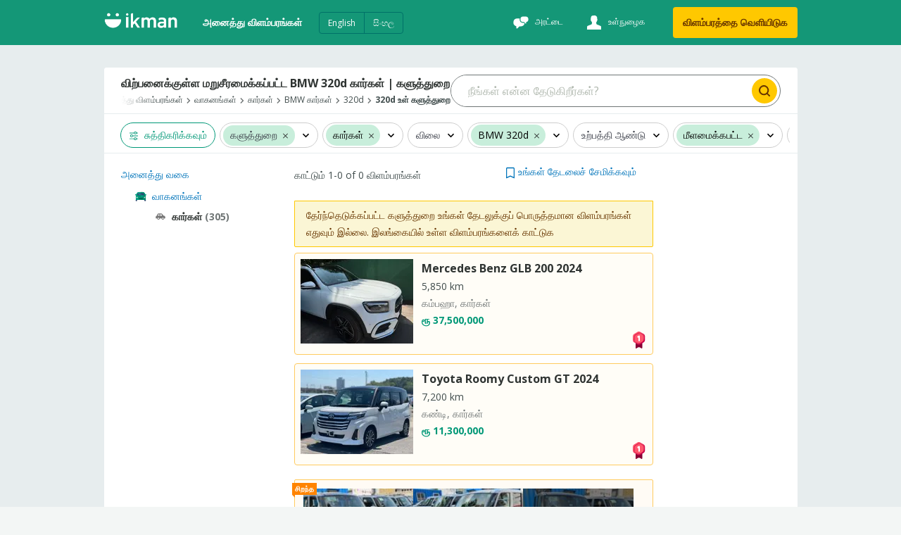

--- FILE ---
content_type: text/html
request_url: https://ikman.lk/ta/ads/c/kalutara/cars/reconditioned/bmw/320d
body_size: 185591
content:
<!DOCTYPE html>
<html lang="ta"  >
<head>
  <link rel="shortcut icon">
  <link rel="apple-touch-icon-precomposed">
  <link rel="msapplication-TileColor">
  <link rel="msapplication-TileImage">

  <meta http-equiv="Content-type" content="text/html; charset=utf-8" />
  <meta name="viewport" content="width=device-width, initial-scale=1.0" />
  <meta http-equiv="X-UA-Compatible" content="ie=edge" />
  <title data-rh="">BMW இல் 320d இல் உள்ள மறுசீரமைக்கப்பட்ட கார்கள் | களுத்துறை  | ikman </title><meta data-rh="" name="format-detection" content="telephone=no"/><meta data-rh="" name="description" content="✓ ikman களுத்துறை இல் விற்பனைக்கு மறுசீரமைக்கப்பட்ட BMW 320d கார்களின் மாபெரும் தொகுப்பைக் கொண்டுள்ளது, எமது இணையதளத்திற்கு விஜயம் செய்வதினுடாக மீளமைக்கபட்ட BMW 320d கார்களின் மாபெரும் தொகுப்பைப் கண்டறியுங்கள்! "/><meta data-rh="" property="og:title" content="BMW இல் 320d இல் உள்ள மறுசீரமைக்கப்பட்ட கார்கள் | களுத்துறை  | ikman "/><meta data-rh="" property="og:description" content="✓ ikman களுத்துறை இல் விற்பனைக்கு மறுசீரமைக்கப்பட்ட BMW 320d கார்களின் மாபெரும் தொகுப்பைக் கொண்டுள்ளது, எமது இணையதளத்திற்கு விஜயம் செய்வதினுடாக மீளமைக்கபட்ட BMW 320d கார்களின் மாபெரும் தொகுப்பைப் கண்டறியுங்கள்! "/><meta data-rh="" property="og:type" content="website"/><meta data-rh="" property="og:locale" content="ta_LK"/><meta data-rh="" name="twitter:card" content="summary"/><meta data-rh="" name="twitter:site" content="ikman"/><meta data-rh="" name="twitter:title" content="BMW இல் 320d இல் உள்ள மறுசீரமைக்கப்பட்ட கார்கள் | களுத்துறை  | ikman "/><meta data-rh="" name="twitter:description" content="✓ ikman களுத்துறை இல் விற்பனைக்கு மறுசீரமைக்கப்பட்ட BMW 320d கார்களின் மாபெரும் தொகுப்பைக் கொண்டுள்ளது, எமது இணையதளத்திற்கு விஜயம் செய்வதினுடாக மீளமைக்கபட்ட BMW 320d கார்களின் மாபெரும் தொகுப்பைப் கண்டறியுங்கள்! "/><meta data-rh="" name="twitter:image" content="https://ikman.lk/facebook-opengraph.png"/><link data-rh="" rel="alternate" hrefLang="en-lk" href="https://ikman.lk/en/ads/c/kalutara/cars/reconditioned/bmw/320d"/><link data-rh="" rel="alternate" hrefLang="si-lk" href="https://ikman.lk/si/ads/c/kalutara/cars/reconditioned/bmw/320d"/><link data-rh="" rel="alternate" hrefLang="ta-lk" href="https://ikman.lk/ta/ads/c/kalutara/cars/reconditioned/bmw/320d"/><meta data-rh="" property="og:url" content="https://ikman.lk/ta/ads/c/kalutara/cars/reconditioned/bmw/320d"/><meta data-rh="" property="og:image" content="https://ikman.lk/facebook-opengraph.png"/><meta data-rh="" property="og:site_name" content="ikman"/><link data-rh="" rel="canonical" href="https://ikman.lk/ta/ads/c/kalutara/cars/reconditioned/bmw/320d"/><meta data-rh="" property="geo.place" content="களுத்துறை"/><meta data-rh="" property="geo.region" content="LK"/>
  
  <link rel="manifest" href="/manifest.json" />
  <meta name="theme-color" content="#FFF" />
  <link href="/neo/css/reset.9ce841.css" rel="stylesheet" />
  <link href="/neo/css/ikman-components-254045.css" rel="stylesheet" />
  
    <link href="/neo/css/ikman-serp-a74517.css" rel="stylesheet" />
  
    <link href="/neo/css/ikman-serp-category-selector-ab1d7d.css" rel="stylesheet" />
  
    <link href="/neo/css/ikman-serp-role-picker-020950.css" rel="stylesheet" />
  
  <script type="text/javascript">
    window.apiURL = "https://api.ikman.lk"
    window.chatConfig = {"enabled":true,"pubnubPublishKey":"pub-c-08130588-c814-4bee-aedb-a2dc2e2fc9e7","pubnubSubscribeKey":"sub-c-07e95c54-cada-11e9-a23a-eeb3a5fbbe72","iOSBundleID":"se.saltside.ikman"}
  </script>
  <script type="text/javascript">
      window.initialData = {"locale":"ta","marketLocales":["en","si","ta"],"locations":{"type":"NotAsked"},"categories":{"type":"NotAsked"},"category":{"id":392,"slug":"cars","name":"கார்கள்"},"browserInfo":{"fakeWidth":1200,"webpSupported":true},"jobsVertical":{"filters":{"type":"NotAsked"}},"serp":{"ads":{"type":"Success","data":{"ads":[{"id":"69305d904967e086859f55b3","slug":"toyota-roomy-x-grade-2023-for-sale-colombo-11","title":"Toyota Roomy X Grade 2023","description":"கொழும்பு, கார்கள்","details":"35,000 km","subtitle":"","imgUrl":"https://i.ikman-st.com/toyota-roomy-x-grade-2023-for-sale-colombo-11/2765ef7d-39d9-4b3a-baf6-f1b4b3f55801/142/107/cropped.jpg","images":{"ids":["2765ef7d-39d9-4b3a-baf6-f1b4b3f55801","91e847cc-7443-4946-92f9-4ad8cd8ef001","9582986a-baf1-45ae-9768-3a75348532a9","08d57c73-be4b-4eed-8e1c-20b7c8ee80f3","b7c6d856-8882-44aa-803e-eeadc0853c7b"],"base_uri":"https://i.ikman-st.com"},"price":"ரூ 8,200,000","discount":0,"mrp":0,"isMember":true,"isAuthDealer":false,"isFeaturedMember":false,"isFeaturedAd":true,"showFeaturedAdUI":true,"membershipLevel":"plus","shopName":"Ali Global Lanka Auto Parts","shopLogoUrl":"https://i.ikman-st.com/u/cc23b834-f2bf-40e6-a1a4-d2aaba1d706d/142/107/cropped.jpg","isDoorstepDelivery":false,"isExtraImages":false,"isDeliveryFree":false,"isTopAd":false,"isUrgentAd":false,"timeStamp":"15 நாள்","lastBumpUpDate":"இப்பொழுது","category":{"id":392,"name":"கார்கள்"},"isVerified":false,"isJobAd":false,"location":"கொழும்பு","propertiesDesc":"","adType":"for_sale","isLocalJob":false}],"topAds":[{"id":"692841caa769f6f3e758d5e0","slug":"mercedes-benz-glb-200-2024-for-sale-gampaha","title":"Mercedes Benz GLB 200 2024","description":"கம்பஹா, கார்கள்","details":"5,850 km","subtitle":"","imgUrl":"https://i.ikman-st.com/mercedes-benz-glb-200-2024-for-sale-gampaha/8609e0cc-f2f2-4cb2-a272-05f8bd7be06c/160/120/cropped.jpg","images":{"ids":["8609e0cc-f2f2-4cb2-a272-05f8bd7be06c","561beab7-5441-42b1-90fa-e17b56cf9ea5","f58324ce-cd94-4f41-a269-412afbd5579d","99746dd4-6354-4478-87b9-c987ce666d2a","a8d2f62e-93b9-4dc4-aada-535d93adc170"],"base_uri":"https://i.ikman-st.com"},"price":"ரூ 37,500,000","discount":0,"mrp":0,"isMember":false,"isAuthDealer":false,"isFeaturedMember":false,"isFeaturedAd":false,"showFeaturedAdUI":true,"membershipLevel":"free","shopName":"","isDoorstepDelivery":false,"isExtraImages":false,"isDeliveryFree":false,"isTopAd":true,"isUrgentAd":false,"timeStamp":"bump_up","lastBumpUpDate":"4 மணித்தியாளம்","category":{"id":392,"name":"கார்கள்"},"isVerified":false,"isJobAd":false,"location":"கம்பஹா","propertiesDesc":"","adType":"for_sale","isLocalJob":false},{"id":"693c054ed92691bb6be7f03b","slug":"toyota-roomy-custom-gt-2024-for-sale-kandy-3","title":"Toyota Roomy Custom GT 2024","description":"கண்டி, கார்கள்","details":"7,200 km","subtitle":"","imgUrl":"https://i.ikman-st.com/toyota-roomy-custom-gt-2024-for-sale-kandy-3/7f010e10-2c6d-495e-88f8-e69c80111b96/160/120/cropped.jpg","images":{"ids":["7f010e10-2c6d-495e-88f8-e69c80111b96","31b42198-a47d-49e6-9aab-56a48e352a6f","ee3bca15-9d53-4e2b-b11b-ea6e4c4b3779","217a33f7-7016-4d3c-9d2a-632ebe7c3f35","be790542-d459-49c0-a50f-40a37e884ae7"],"base_uri":"https://i.ikman-st.com"},"price":"ரூ 11,300,000","discount":0,"mrp":0,"isFeaturedAd":false,"showFeaturedAdUI":true,"membershipLevel":"free","shopName":"Sell Fast | Sphere Advertising","shopLogoUrl":"https://i.ikman-st.com/u/1871ba37-9503-446d-a30d-af1aa01a7adb/160/120/cropped.jpg","isDoorstepDelivery":false,"isExtraImages":false,"isDeliveryFree":false,"isTopAd":true,"isUrgentAd":false,"timeStamp":"6 நாள்","lastBumpUpDate":"இப்பொழுது","category":{"id":392,"name":"கார்கள்"},"isVerified":false,"isJobAd":false,"location":"கண்டி","propertiesDesc":"","adType":"for_sale","isLocalJob":false}],"spotlights":[],"paginationData":{"total":0,"pageSize":25,"activePage":1,"pageButtons":5},"filters":{"sort":[{"id":"date_desc","name":"திகதி: புதியது முதல்"},{"id":"date_asc","name":"திகதி: பழையது முதல்"},{"id":"mileage_desc","name":"உயர்வானது தொடங்கி குறைந்தது வரை"},{"id":"mileage_asc","name":"குறைந்தது முதல் கூடியது வரை"},{"id":"price_desc","name":"விலை: மிக கூடியது முதல் குறைந்தது வரை"},{"id":"price_asc","name":"விலை: குறைந்தது முதல் கூடியது வரை"}],"posterType":[{"id":"all_posters","name":"அனைத்து விற்பனையாளர்கள்"},{"id":"only_members","name":"அங்கத்தவர்கள்"},{"id":"auth_dealer","name":"அங்கீகரிக்கப்பட்ட முகவர்"},{"id":"only_non_members","name":"உறுப்பினர்கள் அல்லாதவர்கள்"}],"adType":[{"label":"விற்பனைக்கு (305)","value":"for_sale"},{"label":"தேவை (1)","value":"to_buy"}],"dynamic":[{"type":"money","key":"price","label":"விலை","minimum":350000,"maximum":60500000,"currencies":[{"label":"ரூ","key":"LKR"}]},{"type":"tree","key":"brand","label":"வர்த்தகக் குறி","child_key":"model","child_label":"மாதிரி","values":[{"key":"toyota","label":"Toyota","count":89},{"key":"suzuki","label":"Suzuki","count":61},{"key":"nissan","label":"Nissan","count":34},{"key":"honda","label":"Honda","count":25},{"key":"mitsubishi","label":"Mitsubishi","count":13},{"key":"daihatsu","label":"Daihatsu","count":12},{"key":"mazda","label":"Mazda","count":7},{"key":"micro","label":"Micro","count":6},{"key":"hyundai","label":"Hyundai","count":5},{"key":"maruti-suzuki","label":"Maruti Suzuki","count":5},{"key":"tata","label":"Tata","count":5},{"key":"bmw","label":"BMW","count":4,"children":[{"key":"bmw-activehybrid-740","label":"ActiveHybrid 740","count":1},{"key":"bmw-x3","label":"X3","count":1},{"key":"bmw-x5","label":"X5","count":1},{"key":"bmw-x5-m","label":"X5 M","count":1}]},{"key":"ford","label":"Ford","count":4},{"key":"mahindra","label":"Mahindra","count":4},{"key":"perodua","label":"Perodua","count":4},{"key":"peugeot","label":"Peugeot","count":4},{"key":"dfsk","label":"DFSK","count":3},{"key":"mercedes-benz","label":"Mercedes Benz","count":3},{"key":"audi","label":"Audi","count":2},{"key":"chery","label":"Chery","count":2},{"key":"isuzu","label":"Isuzu","count":2},{"key":"kia","label":"Kia","count":2},{"key":"renault","label":"Renault","count":2},{"key":"volkswagen","label":"Volkswagen","count":2},{"key":"baic","label":"BAIC","count":1},{"key":"geely","label":"Geely","count":1},{"key":"jeep","label":"Jeep","count":1},{"key":"mg","label":"MG","count":1},{"key":"morris","label":"Morris","count":1}]},{"type":"numeric","key":"model_year","label":"உற்பத்தி ஆண்டு","minimum":1960,"maximum":2025},{"type":"enum","key":"condition","label":"நிபந்தனைகள்","values":[{"key":"used","label":"பயன்படுத்தபட்ட","count":220,"value_key":"used","id":"used"},{"key":"reconditioned","label":"மீளமைக்கபட்ட","count":43,"value_key":"reconditioned","id":"reconditioned"},{"key":"new","label":"புத்தம் புதியது","count":36,"value_key":"new","id":"new"},{"key":"import","label":"இறக்குமதி","count":6,"value_key":"import","id":"import"}]},{"type":"enum","key":"transmission","label":"செலுத்தல் ","values":[{"key":"automatic","label":" தன்னியக்கம்","count":213,"value_key":"automatic","id":"automatic"},{"key":"manual","label":"கை இயக்கம் ","count":81,"value_key":"manual","id":"manual"},{"key":"tiptronic","label":"டிப்றோனிக்","count":11,"value_key":"tiptronic","id":"tiptronic"}]},{"type":"enum","key":"fuel_type","label":"எரிபொருள் வகை ","values":[{"key":"petrol","label":"பெட்ரோல் ","count":211,"value_key":"petrol","id":"petrol"},{"key":"hybrid","label":"கலப்பினம்","count":61,"value_key":"hybrid","id":"hybrid"},{"key":"diesel","label":"டீசல்","count":30,"value_key":"diesel","id":"diesel"},{"key":"electric","label":"மின்சாரம்","count":3,"value_key":"electric","id":"electric"}]},{"type":"enum","key":"body","label":"உடல் வகை ","values":[{"key":"hatchback","label":"ஹாட்ச்பேக்","count":118,"value_key":"hatchback","id":"hatchback"},{"key":"suv-4x4","label":"SUV / 4x4","count":70,"value_key":"suv-4x4","id":"suv-4x4"},{"key":"saloon","label":"சலூன் ","count":66,"value_key":"saloon","id":"saloon"},{"key":"estate","label":"ஸ்டேஷன் வேகன்","count":19,"value_key":"estate","id":"estate"},{"key":"mpv","label":"எம்.பி.வி","count":6,"value_key":"mpv","id":"mpv"},{"key":"coupe-sports","label":"கூப் / விளையாட்டு ","count":4,"value_key":"coupe-sports","id":"coupe-sports"}]},{"type":"numeric","key":"mileage","label":"தூரம் ","minimum":0,"maximum":190000}],"showDoorstepDelivery":false},"categories":{"391":{"id":391,"children":[392,402,911,603,403,424,425,426,427,917,918,919,405,406,393,394,925],"name":"வாகனங்கள்","ad_types":[],"serp_type":"ads","available_serp_layouts":["classic","fluid"],"default_serp_layout":"fluid","type":"vehicles","slug":"vehicles","form_view_version":"1","post_ad_form_view_version":"1","parentId":-1},"392":{"id":392,"children":[],"name":"கார்கள்","ad_types":["for_sale","to_buy"],"serp_type":"ads","available_serp_layouts":["fluid","single_column"],"default_serp_layout":"single_column","default_ad_type":"for_sale","slug":"cars","form_view_version":"2","post_ad_form_view_version":"2","parentId":391,"count":"305"},"393":{"id":393,"children":[],"name":"வாகன உதிரிப்பாகங்கள் மற்றும் துணைக்கருவிகள்","ad_types":["for_sale","to_buy"],"serp_type":"ads","available_serp_layouts":["classic","fluid"],"default_serp_layout":"fluid","default_ad_type":"for_sale","slug":"auto-parts-accessories","form_view_version":"1","post_ad_form_view_version":"2","parentId":391},"394":{"id":394,"children":[],"name":"பராமரிப்பு மற்றும் பழுது பார்த்தல்","ad_types":["for_sale","to_buy"],"serp_type":"ads","available_serp_layouts":["classic","fluid"],"default_serp_layout":"fluid","default_ad_type":"for_sale","slug":"maintenance-and-repair","form_view_version":"1","post_ad_form_view_version":"2","parentId":391},"402":{"id":402,"children":[],"name":"மோட்டார் பைக்குகள்","ad_types":["for_sale","to_buy"],"serp_type":"ads","available_serp_layouts":["fluid","single_column"],"default_serp_layout":"single_column","default_ad_type":"for_sale","slug":"motorbikes-scooters","form_view_version":"2","post_ad_form_view_version":"2","parentId":391},"403":{"id":403,"children":[],"name":"வேன்கள், பேருந்துகள் மற்றும் லொறிகள்","ad_types":["for_sale","to_buy"],"serp_type":"ads","available_serp_layouts":["fluid","single_column"],"default_serp_layout":"single_column","default_ad_type":"for_sale","deactivated":true,"slug":"vans-buses-lorries","form_view_version":"1","post_ad_form_view_version":"1","parentId":391},"405":{"id":405,"children":[],"name":"வாகனம் சார் சேவைகள்","ad_types":["for_sale","to_buy"],"serp_type":"ads","available_serp_layouts":["classic","fluid"],"default_serp_layout":"fluid","default_ad_type":"for_sale","slug":"auto-services","form_view_version":"1","post_ad_form_view_version":"2","parentId":391},"406":{"id":406,"children":[],"name":"வாடகைக்கு","ad_types":["for_sale","to_buy"],"serp_type":"ads","available_serp_layouts":["classic","fluid"],"default_serp_layout":"fluid","default_ad_type":"for_sale","slug":"rentals","form_view_version":"1","post_ad_form_view_version":"2","parentId":391},"409":{"id":409,"children":[417,942,415,937,939,941,416,938,940,413,936,943,411,410,412,422],"name":"சொத்து","ad_types":[],"serp_type":"ads","available_serp_layouts":["fluid","single_column"],"default_serp_layout":"single_column","type":"property","slug":"property","form_view_version":"3","post_ad_form_view_version":"2","parentId":-1},"410":{"id":410,"children":[],"name":"குடியிருப்புகள்","ad_types":["for_sale","to_buy","for_rent","to_rent"],"serp_type":"ads","available_serp_layouts":["fluid","single_column"],"default_serp_layout":"single_column","default_ad_type":"for_rent","deactivated":true,"slug":"apartments","form_view_version":"1","post_ad_form_view_version":"1","parentId":409},"411":{"id":411,"children":[],"name":"வீடுகள்","ad_types":["for_sale","to_buy","for_rent","to_rent"],"serp_type":"ads","available_serp_layouts":["fluid","single_column"],"default_serp_layout":"single_column","default_ad_type":"for_sale","deactivated":true,"slug":"houses","form_view_version":"1","post_ad_form_view_version":"1","parentId":409},"412":{"id":412,"children":[],"name":"புதிய கட்டுமானங்கள்","ad_types":["for_sale"],"serp_type":"sub_shop","available_serp_layouts":["single_column"],"default_serp_layout":"single_column","default_ad_type":"for_sale","deactivated":true,"slug":"new-developments","form_view_version":"1","post_ad_form_view_version":"1","parentId":409},"413":{"id":413,"children":[],"name":"அறை மற்றும் இணைப்பு வாடகைக்கு","ad_types":["for_rent","to_rent"],"serp_type":"ads","available_serp_layouts":["fluid","single_column"],"default_serp_layout":"single_column","default_ad_type":"for_rent","slug":"room-annex-rentals","form_view_version":"3","post_ad_form_view_version":"2","parentId":409},"415":{"id":415,"children":[],"name":"வீடுகள் விற்பனைக்கு","ad_types":["for_sale","to_buy"],"serp_type":"ads","available_serp_layouts":["fluid","single_column"],"default_serp_layout":"single_column","default_ad_type":"for_sale","slug":"houses-for-sale","form_view_version":"3","post_ad_form_view_version":"2","parentId":409},"416":{"id":416,"children":[],"name":"வீடு வாடகைக்கு","ad_types":["for_rent","to_rent"],"serp_type":"ads","available_serp_layouts":["fluid","single_column"],"default_serp_layout":"single_column","default_ad_type":"for_rent","slug":"house-rentals","form_view_version":"3","post_ad_form_view_version":"2","parentId":409},"417":{"id":417,"children":[],"name":"நிலம்","ad_types":["for_sale","to_buy","for_rent","to_rent"],"serp_type":"ads","available_serp_layouts":["fluid","single_column"],"default_serp_layout":"single_column","default_ad_type":"for_sale","deactivated":true,"slug":"land","form_view_version":"3","post_ad_form_view_version":"1","parentId":409},"422":{"id":422,"children":[],"name":"வணிக உடைமை","ad_types":["for_sale","to_buy","for_rent","to_rent"],"serp_type":"ads","available_serp_layouts":["fluid","single_column"],"default_serp_layout":"single_column","default_ad_type":"for_sale","deactivated":true,"slug":"commercial-property","form_view_version":"1","post_ad_form_view_version":"1","parentId":409},"424":{"id":424,"children":[],"name":"வேன்கள்","ad_types":["for_sale","to_buy"],"serp_type":"ads","available_serp_layouts":["fluid","single_column"],"default_serp_layout":"single_column","default_ad_type":"for_sale","slug":"vans","form_view_version":"1","post_ad_form_view_version":"2","parentId":391},"425":{"id":425,"children":[],"name":"பேருந்துகள்","ad_types":["for_sale","to_buy"],"serp_type":"ads","available_serp_layouts":["fluid","single_column"],"default_serp_layout":"single_column","default_ad_type":"for_sale","slug":"buses","form_view_version":"1","post_ad_form_view_version":"2","parentId":391},"426":{"id":426,"children":[],"name":"லொறிகள் மற்றும் டிரக்குகள்","ad_types":["for_sale","to_buy"],"serp_type":"ads","available_serp_layouts":["fluid","single_column"],"default_serp_layout":"single_column","default_ad_type":"for_sale","slug":"lorries","form_view_version":"1","post_ad_form_view_version":"2","parentId":391},"427":{"id":427,"children":[],"name":"டிரக்குகள்","ad_types":["for_sale","to_buy"],"serp_type":"ads","available_serp_layouts":["fluid","single_column"],"default_serp_layout":"single_column","default_ad_type":"for_sale","deactivated":true,"slug":"trucks","form_view_version":"1","post_ad_form_view_version":"1","parentId":391},"428":{"id":428,"children":[429,430,898,902,865,864,869,860,870,871,441,443],"name":"இலத்திரனியல் கருவிகள்","ad_types":[],"serp_type":"ads","available_serp_layouts":["classic","fluid"],"default_serp_layout":"fluid","type":"electronics","slug":"electronics","form_view_version":"1","post_ad_form_view_version":"1","parentId":-1},"429":{"id":429,"children":[],"name":"கையடக்க தொலைபேசிகள்","ad_types":["for_sale","to_buy"],"serp_type":"ads","available_serp_layouts":["classic","fluid"],"default_serp_layout":"fluid","default_ad_type":"for_sale","deactivated":true,"slug":"mobile-phones","form_view_version":"2","post_ad_form_view_version":"2","parentId":428},"430":{"id":430,"children":[],"name":"கையடக்க தொலைபேசி துணைக் கருவிகள்","ad_types":["for_sale","to_buy"],"serp_type":"ads","available_serp_layouts":["classic","fluid"],"default_serp_layout":"fluid","default_ad_type":"for_sale","deactivated":true,"slug":"mobile-phone-accessories","form_view_version":"1","post_ad_form_view_version":"2","parentId":428},"441":{"id":441,"children":[],"name":"வீடியோ கேம்ஸ்","ad_types":["for_sale","to_buy"],"serp_type":"ads","available_serp_layouts":["classic","fluid"],"default_serp_layout":"fluid","default_ad_type":"for_sale","slug":"video-games-consoles","form_view_version":"1","post_ad_form_view_version":"2","parentId":428},"443":{"id":443,"children":[],"name":"வேறு இலத்திரனியல் கருவிகள்","ad_types":["for_sale","to_buy"],"serp_type":"ads","available_serp_layouts":["classic","fluid"],"default_serp_layout":"fluid","default_ad_type":"for_sale","slug":"other-electronics","form_view_version":"1","post_ad_form_view_version":"2","parentId":428},"444":{"id":444,"children":[445,463,458,460,459,461,457,455,488],"name":"வீடு மற்றும் தோட்ட பாவனை பொருட்கள்","ad_types":[],"serp_type":"ads","available_serp_layouts":["classic","fluid"],"default_serp_layout":"fluid","type":"home","slug":"home-garden","form_view_version":"1","post_ad_form_view_version":"1","parentId":-1},"445":{"id":445,"children":[],"name":"தளபாடம்","ad_types":["for_sale","to_buy"],"serp_type":"ads","available_serp_layouts":["classic","fluid"],"default_serp_layout":"fluid","default_ad_type":"for_sale","slug":"furniture","form_view_version":"3","post_ad_form_view_version":"2","parentId":444},"455":{"id":455,"children":[],"name":"மின்சாரம், வாயுகுளிரூட்டி, குளியலறை மற்றும் தோட்டம்","ad_types":["for_sale","to_buy"],"serp_type":"ads","available_serp_layouts":["classic","fluid"],"default_serp_layout":"fluid","default_ad_type":"for_sale","deactivated":true,"slug":"maintenance","form_view_version":"3","post_ad_form_view_version":"1","parentId":444},"457":{"id":457,"children":[],"name":"சமையலறை பொருட்களை","ad_types":["for_sale","to_buy"],"serp_type":"ads","available_serp_layouts":["classic","fluid"],"default_serp_layout":"fluid","default_ad_type":"for_sale","slug":"kitchen-items","form_view_version":"3","post_ad_form_view_version":"2","parentId":444},"458":{"id":458,"children":[],"name":"குளியல் மற்றும் சனிட்டரி வெயர்","ad_types":["for_sale","to_buy"],"serp_type":"ads","available_serp_layouts":["classic","fluid"],"default_serp_layout":"fluid","default_ad_type":"for_sale","slug":"bathroom-sanitary-ware","form_view_version":"3","post_ad_form_view_version":"2","parentId":444},"459":{"id":459,"children":[],"name":"தோட்டம்","ad_types":["for_sale","to_buy"],"serp_type":"ads","available_serp_layouts":["classic","fluid"],"default_serp_layout":"fluid","default_ad_type":"for_sale","slug":"garden","form_view_version":"3","post_ad_form_view_version":"2","parentId":444},"460":{"id":460,"children":[],"name":"பொருள் கட்டிடம் மற்றும் கருவிகள்","ad_types":["for_sale","to_buy"],"serp_type":"ads","available_serp_layouts":["classic","fluid"],"default_serp_layout":"fluid","deactivated":true,"slug":"building-material-tools","form_view_version":"3","post_ad_form_view_version":"2","parentId":444},"461":{"id":461,"children":[],"name":"வீட்டு அலங்காரம்","ad_types":["for_sale","to_buy"],"serp_type":"ads","available_serp_layouts":["classic","fluid"],"default_serp_layout":"fluid","default_ad_type":"for_sale","slug":"home-decor","form_view_version":"3","post_ad_form_view_version":"2","parentId":444},"463":{"id":463,"children":[],"name":"வீட்டு சாதனங்கள்","ad_types":["for_sale","to_buy"],"serp_type":"ads","available_serp_layouts":["classic","fluid"],"default_serp_layout":"fluid","default_ad_type":"for_sale","deactivated":true,"slug":"appliances","form_view_version":"3","post_ad_form_view_version":"1","parentId":444},"470":{"id":470,"children":[477,471,472,473,474,475,476,483,1014],"name":"நவநாகரீக மற்றும் அழகுசாதன பொருட்கள்","ad_types":[],"serp_type":"ads","available_serp_layouts":["classic","fluid"],"default_serp_layout":"fluid","type":"fashion","slug":"fashion-beauty","form_view_version":"1","post_ad_form_view_version":"1","parentId":-1},"471":{"id":471,"children":[],"name":"ஆடை","ad_types":["for_sale","to_buy"],"serp_type":"ads","available_serp_layouts":["classic","fluid"],"default_serp_layout":"fluid","default_ad_type":"for_sale","slug":"clothing","form_view_version":"1","post_ad_form_view_version":"2","parentId":470},"472":{"id":472,"children":[],"name":"சப்பாத்துகள் மற்றும் பாதணிகள்","ad_types":["for_sale","to_buy"],"serp_type":"ads","available_serp_layouts":["classic","fluid"],"default_serp_layout":"fluid","default_ad_type":"for_sale","slug":"shoes-footwear","form_view_version":"1","post_ad_form_view_version":"2","parentId":470},"473":{"id":473,"children":[],"name":"ஆபரணம்","ad_types":["for_sale","to_buy"],"serp_type":"ads","available_serp_layouts":["classic","fluid"],"default_serp_layout":"fluid","default_ad_type":"for_sale","slug":"jewellery","form_view_version":"1","post_ad_form_view_version":"2","parentId":470},"474":{"id":474,"children":[],"name":"கண்கண்ணாடி மற்றும் சுகாதாரம்","ad_types":["for_sale","to_buy"],"serp_type":"ads","available_serp_layouts":["classic","fluid"],"default_serp_layout":"fluid","default_ad_type":"for_sale","slug":"sunglasses-opticians","form_view_version":"1","post_ad_form_view_version":"2","parentId":470},"475":{"id":475,"children":[],"name":"கடிகாரங்கள்","ad_types":["for_sale","to_buy"],"serp_type":"ads","available_serp_layouts":["classic","fluid"],"default_serp_layout":"fluid","default_ad_type":"for_sale","slug":"watches","form_view_version":"1","post_ad_form_view_version":"2","parentId":470},"476":{"id":476,"children":[],"name":"மற்ற பேஷன் பாகங்கள்","ad_types":["for_sale","to_buy"],"serp_type":"ads","available_serp_layouts":["classic","fluid"],"default_serp_layout":"fluid","default_ad_type":"for_sale","slug":"other-fashion-accessories","form_view_version":"1","post_ad_form_view_version":"2","parentId":470},"477":{"id":477,"children":[],"name":"பைகள் & லக்கேஜ்","ad_types":["for_sale","to_buy"],"serp_type":"ads","available_serp_layouts":["classic","fluid"],"default_serp_layout":"fluid","default_ad_type":"for_sale","slug":"bags-luggage","form_view_version":"1","post_ad_form_view_version":"2","parentId":470},"478":{"id":478,"children":[],"name":"குழந்தை பொருட்கள்","ad_types":["for_sale","to_buy"],"serp_type":"ads","available_serp_layouts":["classic","fluid"],"default_serp_layout":"fluid","default_ad_type":"for_sale","slug":"children-s-items","form_view_version":"1","post_ad_form_view_version":"2","parentId":503},"483":{"id":483,"children":[],"name":"அழகுசாதன பொருட்கள்","ad_types":["for_sale","to_buy"],"serp_type":"ads","available_serp_layouts":["classic","fluid"],"default_serp_layout":"fluid","default_ad_type":"for_sale","slug":"beauty-products","form_view_version":"1","post_ad_form_view_version":"2","parentId":470},"488":{"id":488,"children":[],"name":"ஏனைய வீட்டு பொருட்கள்","ad_types":["for_sale","to_buy"],"serp_type":"ads","available_serp_layouts":["classic","fluid"],"default_serp_layout":"fluid","default_ad_type":"for_sale","slug":"other-home-items","form_view_version":"3","post_ad_form_view_version":"2","parentId":444},"489":{"id":489,"children":[490,497,498,496,499,502],"name":"விலங்குகள்","ad_types":[],"serp_type":"ads","available_serp_layouts":["classic","fluid"],"default_serp_layout":"fluid","type":"animals","slug":"animals","form_view_version":"1","post_ad_form_view_version":"1","parentId":-1},"490":{"id":490,"children":[],"name":"செல்ல பிராணிகள்","ad_types":["for_sale","to_buy"],"serp_type":"ads","available_serp_layouts":["classic","fluid"],"default_serp_layout":"fluid","default_ad_type":"for_sale","slug":"pets","form_view_version":"1","post_ad_form_view_version":"2","parentId":489},"496":{"id":496,"children":[],"name":"பண்ணை விலங்குகள்","ad_types":["for_sale","to_buy"],"serp_type":"ads","available_serp_layouts":["classic","fluid"],"default_serp_layout":"fluid","default_ad_type":"for_sale","slug":"farm-animals","form_view_version":"1","post_ad_form_view_version":"2","parentId":489},"497":{"id":497,"children":[],"name":"செல்லப்பிராணிகளுக்கான உணவு","ad_types":["for_sale","to_buy"],"serp_type":"ads","available_serp_layouts":["classic","fluid"],"default_serp_layout":"fluid","default_ad_type":"for_sale","slug":"pet-food","form_view_version":"1","post_ad_form_view_version":"2","parentId":489},"498":{"id":498,"children":[],"name":"கால்நடை சேவைகள்","ad_types":["for_sale","to_buy"],"serp_type":"ads","available_serp_layouts":["classic","fluid"],"default_serp_layout":"fluid","default_ad_type":"for_sale","slug":"veterinary-services","form_view_version":"1","post_ad_form_view_version":"2","parentId":489},"499":{"id":499,"children":[],"name":"விலங்குகளுக்கான துணைக்கருவிகள்","ad_types":["for_sale","to_buy"],"serp_type":"ads","available_serp_layouts":["classic","fluid"],"default_serp_layout":"fluid","default_ad_type":"for_sale","slug":"animal-accessories","form_view_version":"1","post_ad_form_view_version":"2","parentId":489},"502":{"id":502,"children":[],"name":"வேறுவிலங்குகள்","ad_types":["for_sale","to_buy"],"serp_type":"ads","available_serp_layouts":["classic","fluid"],"default_serp_layout":"fluid","default_ad_type":"for_sale","slug":"other-animals","form_view_version":"1","post_ad_form_view_version":"2","parentId":489},"503":{"id":503,"children":[519,504,505,528,518,513,478,534],"name":"ஓய்வு, பொழுதுபோக்கு மற்றும் விளையாட்டு","ad_types":[],"serp_type":"ads","available_serp_layouts":["classic","fluid"],"default_serp_layout":"fluid","type":"hobby","slug":"hobby-sport-kids","form_view_version":"1","post_ad_form_view_version":"1","parentId":-1},"504":{"id":504,"children":[],"name":"விளையாட்டு மற்றும் உடற்பயிற்சி பொருட்கள்","ad_types":["for_sale","to_buy"],"serp_type":"ads","available_serp_layouts":["classic","fluid"],"default_serp_layout":"fluid","default_ad_type":"for_sale","slug":"sports-fitness","form_view_version":"1","post_ad_form_view_version":"2","parentId":503},"505":{"id":505,"children":[],"name":"விளையாட்டு சப்ளிமெண்ட்ஸ்","ad_types":["for_sale","to_buy"],"serp_type":"ads","available_serp_layouts":["classic","fluid"],"default_serp_layout":"fluid","default_ad_type":"for_sale","slug":"sports-supplements","form_view_version":"1","post_ad_form_view_version":"2","parentId":503},"513":{"id":513,"children":[],"name":"இசை, புத்தகங்கள் மற்றும் திரைப்படங்கள்","ad_types":["for_sale","to_buy"],"serp_type":"ads","available_serp_layouts":["classic","fluid"],"default_serp_layout":"fluid","default_ad_type":"for_sale","slug":"music-books-movies","form_view_version":"1","post_ad_form_view_version":"2","parentId":503},"518":{"id":518,"children":[],"name":"கலை மற்றும் சேர்க்கைகள்","ad_types":["for_sale","to_buy"],"serp_type":"ads","available_serp_layouts":["classic","fluid"],"default_serp_layout":"fluid","default_ad_type":"for_sale","slug":"art-collectibles","form_view_version":"1","post_ad_form_view_version":"2","parentId":503},"519":{"id":519,"children":[],"name":"வாத்தியக் கருவிகள்","ad_types":["for_sale","to_buy"],"serp_type":"ads","available_serp_layouts":["classic","fluid"],"default_serp_layout":"fluid","default_ad_type":"for_sale","slug":"musical-instruments","form_view_version":"1","post_ad_form_view_version":"2","parentId":503},"528":{"id":528,"children":[],"name":"பிரயாணங்கள், நிகழ்வுகள் மற்றும் டிக்கட்கள்","ad_types":["for_sale","to_buy"],"serp_type":"ads","available_serp_layouts":["classic","fluid"],"default_serp_layout":"fluid","default_ad_type":"for_sale","slug":"travel-events-tickets","form_view_version":"1","post_ad_form_view_version":"2","parentId":503},"534":{"id":534,"children":[],"name":"ஏனைய பொழுதுபோக்கு,விளையாட்டு மற்றும் சிறுவர்களுக்கான பொருட்கள்","ad_types":["for_sale","to_buy"],"serp_type":"ads","available_serp_layouts":["classic","fluid"],"default_serp_layout":"fluid","default_ad_type":"for_sale","slug":"other-hobby-sport-kids-items","form_view_version":"1","post_ad_form_view_version":"2","parentId":503},"535":{"id":535,"children":[562,1010,872,1011,1012,1013,1025,1028,1027],"name":"வணிகம் மற்றும் கைத்தொழில்","ad_types":[],"serp_type":"ads","available_serp_layouts":["classic","fluid"],"default_serp_layout":"fluid","type":"business","slug":"business-industry","form_view_version":"1","post_ad_form_view_version":"1","parentId":-1},"537":{"id":537,"children":[1030,1031,1032,1033,1026,1034],"name":"சேவைகள்","ad_types":[],"serp_type":"ads","available_serp_layouts":["classic","fluid"],"default_serp_layout":"fluid","type":"services","slug":"services","form_view_version":"1","post_ad_form_view_version":"1","parentId":-1},"562":{"id":562,"children":[],"name":"சேவைகள்","ad_types":["for_sale","to_buy"],"serp_type":"ads","available_serp_layouts":["classic","fluid"],"default_serp_layout":"fluid","default_ad_type":"for_sale","deactivated":true,"slug":"services-deactivated","form_view_version":"1","post_ad_form_view_version":"1","parentId":535},"567":{"id":567,"children":[],"name":"உயர் கல்வி","ad_types":["for_sale","to_buy"],"serp_type":"ads","available_serp_layouts":["classic","fluid"],"default_serp_layout":"classic","default_ad_type":"for_sale","slug":"higher-education","form_view_version":"1","post_ad_form_view_version":"2","parentId":568},"568":{"id":568,"children":[567,569,574,580,577],"name":"கல்வி","ad_types":[],"serp_type":"ads","available_serp_layouts":["classic","fluid"],"default_serp_layout":"classic","type":"education","slug":"education","form_view_version":"1","post_ad_form_view_version":"1","parentId":-1},"569":{"id":569,"children":[],"name":"புத்தகங்கள்","ad_types":["for_sale","to_buy"],"serp_type":"ads","available_serp_layouts":["classic","fluid"],"default_serp_layout":"classic","default_ad_type":"for_sale","slug":"textbooks","form_view_version":"1","post_ad_form_view_version":"2","parentId":568},"574":{"id":574,"children":[],"name":"மேலதிக வகுப்பு","ad_types":["for_sale","to_buy"],"serp_type":"ads","available_serp_layouts":["classic","fluid"],"default_serp_layout":"classic","default_ad_type":"for_sale","slug":"tuition","form_view_version":"1","post_ad_form_view_version":"2","parentId":568},"577":{"id":577,"children":[],"name":"மற்ற கல்வி","ad_types":["for_sale","to_buy"],"serp_type":"ads","available_serp_layouts":["classic","fluid"],"default_serp_layout":"classic","default_ad_type":"for_sale","slug":"other-education","form_view_version":"1","post_ad_form_view_version":"2","parentId":568},"578":{"id":578,"children":[],"name":"மற்றவை","ad_types":["for_sale","to_buy"],"serp_type":"ads","available_serp_layouts":["classic","fluid"],"default_serp_layout":"fluid","default_ad_type":"for_sale","type":"other","slug":"other","form_view_version":"1","post_ad_form_view_version":"2","parentId":-1},"580":{"id":580,"children":[],"name":"தொழிற்கல்வி நிறுவனம்","ad_types":["for_sale","to_buy"],"serp_type":"ads","available_serp_layouts":["classic","fluid"],"default_serp_layout":"classic","default_ad_type":"for_sale","slug":"vocational-institutes","form_view_version":"1","post_ad_form_view_version":"2","parentId":568},"587":{"id":587,"children":[588,592,1015,593],"name":"விவசாயம்","ad_types":[],"serp_type":"ads","available_serp_layouts":["classic","fluid"],"default_serp_layout":"fluid","type":"food","slug":"agriculture","form_view_version":"1","post_ad_form_view_version":"1","parentId":-1},"588":{"id":588,"children":[],"name":"உணவு","ad_types":["for_sale","to_buy"],"serp_type":"ads","available_serp_layouts":["classic","fluid"],"default_serp_layout":"fluid","default_ad_type":"for_sale","deactivated":true,"slug":"food","form_view_version":"1","post_ad_form_view_version":"1","parentId":587},"592":{"id":592,"children":[],"name":"பயிர் விதைகள் மற்றும் தாவரங்கள்","ad_types":["for_sale","to_buy"],"serp_type":"ads","available_serp_layouts":["classic","fluid"],"default_serp_layout":"fluid","default_ad_type":"for_sale","slug":"crops-seeds-plants","form_view_version":"1","post_ad_form_view_version":"2","parentId":587},"593":{"id":593,"children":[],"name":"வேறு விவசாய பொருட்கள்","ad_types":["for_sale","to_buy"],"serp_type":"ads","available_serp_layouts":["classic","fluid"],"default_serp_layout":"fluid","default_ad_type":"for_sale","slug":"other-agriculture","form_view_version":"1","post_ad_form_view_version":"2","parentId":587},"603":{"id":603,"children":[],"name":"துவிச்சக்கர வண்டிகள்","ad_types":["for_sale","to_buy"],"serp_type":"ads","available_serp_layouts":["classic","fluid"],"default_serp_layout":"fluid","default_ad_type":"for_sale","slug":"bicycles","form_view_version":"1","post_ad_form_view_version":"2","parentId":391},"700":{"id":700,"children":[1401,1559,1524,1525,1526,1527,1402,1558,1403,1481,1563,1497,1496,1404,1561,1498,1532,1565,1499,1405,1528,1500,1529,1513,1501,1406,1407,1408,1409,1502,1410,1411,1531,1485,1412,1560,1413,1533,1530,1414,1503,1415,1534,1514,1535,1416,1417,1504,1536,1505,1494,1418,1419,1537,1420,1421,1538,1422,1423,1506,1424,1482,1539,1425,1426,1427,1428,1540,1429,1430,1486,1431,1515,1432,1490,1541,1433,1523,1434,1542,1516,1543,1493,1544,1489,1545,1435,1436,1492,1567,1437,1438,1439,1491,1440,1507,1508,1441,1442,1547,1495,1443,1444,1445,1446,1447,1566,1448,1449,1509,1450,1452,1453,1454,1456,1457,1548,1458,1459,1510,1549,1460,1483,1461,1462,1550,1463,1488,1464,1465,1551,1552,1466,1467,1517,1521,1553,1468,1562,1555,1518,1469,1470,1519,1471,1554,1520,1472,1564,1473,1474,1556,1487,1475,1511,1476,1557,1512,1477,1546,1484,1478,1479,1480,1522,1451],"name":"வேலைவாய்ப்பு","ad_types":["for_sale"],"serp_type":"ads","available_serp_layouts":["fluid","classic"],"default_serp_layout":"classic","default_ad_type":"for_sale","type":"jobs","slug":"jobs","form_view_version":"1","post_ad_form_view_version":"1","isVertical":true,"parentId":-1},"860":{"id":860,"children":[],"name":"ஆடியோ மற்றும் MP3","ad_types":["for_sale","to_buy"],"serp_type":"ads","available_serp_layouts":["classic","fluid"],"default_serp_layout":"fluid","default_ad_type":"for_sale","slug":"audio-mp3","form_view_version":"1","post_ad_form_view_version":"2","parentId":428},"864":{"id":864,"children":[],"name":"TV மற்றும் வீடியோ சாதனங்கள்","ad_types":["for_sale","to_buy"],"serp_type":"ads","available_serp_layouts":["classic","fluid"],"default_serp_layout":"fluid","default_ad_type":"for_sale","slug":"tv-video-accessories","form_view_version":"1","post_ad_form_view_version":"2","parentId":428},"865":{"id":865,"children":[],"name":"தொலைகாட்சிகள்","ad_types":["for_sale","to_buy"],"serp_type":"ads","available_serp_layouts":["classic","fluid"],"default_serp_layout":"fluid","default_ad_type":"for_sale","slug":"tvs","form_view_version":"1","post_ad_form_view_version":"2","parentId":428},"869":{"id":869,"children":[],"name":"கேமரா மற்றும் கேமரா பதிவுகள்","ad_types":["for_sale","to_buy"],"serp_type":"ads","available_serp_layouts":["classic","fluid"],"default_serp_layout":"fluid","default_ad_type":"for_sale","slug":"cameras-camcorders","form_view_version":"1","post_ad_form_view_version":"2","parentId":428},"870":{"id":870,"children":[],"name":"மின்னணு முகப்பு","ad_types":["for_sale","to_buy"],"serp_type":"ads","available_serp_layouts":["classic","fluid"],"default_serp_layout":"fluid","default_ad_type":"for_sale","slug":"electronic-home-appliances","form_view_version":"1","post_ad_form_view_version":"2","parentId":428},"871":{"id":871,"children":[],"name":"குளிரூட்டி மற்றும் மின் பொருத்துதல்கள்","ad_types":["for_sale","to_buy"],"serp_type":"ads","available_serp_layouts":["classic","fluid"],"default_serp_layout":"fluid","default_ad_type":"for_sale","slug":"air-conditions-electrical-fittings","form_view_version":"1","post_ad_form_view_version":"2","parentId":428},"872":{"id":872,"children":[],"name":"சோலார் பேனல்கள்","ad_types":["for_sale","to_buy"],"serp_type":"ads","available_serp_layouts":["classic","fluid"],"default_serp_layout":"fluid","default_ad_type":"for_sale","slug":"solar-generators","form_view_version":"1","post_ad_form_view_version":"2","parentId":535},"898":{"id":898,"children":[],"name":"கணனிகள் மற்றும் டேப்லெட்கள்","ad_types":["for_sale","to_buy"],"serp_type":"ads","available_serp_layouts":["classic","fluid"],"default_serp_layout":"fluid","default_ad_type":"for_sale","slug":"computers-tablets","form_view_version":"1","post_ad_form_view_version":"2","parentId":428},"902":{"id":902,"children":[],"name":"கணினி துணைக் கருவிகள்","ad_types":["for_sale","to_buy"],"serp_type":"ads","available_serp_layouts":["classic","fluid"],"default_serp_layout":"fluid","default_ad_type":"for_sale","slug":"computer-accessories","form_view_version":"1","post_ad_form_view_version":"2","parentId":428},"911":{"id":911,"children":[],"name":"முச்சக்கர வண்டிகள்","ad_types":["for_sale","to_buy"],"serp_type":"ads","available_serp_layouts":["fluid","single_column"],"default_serp_layout":"single_column","default_ad_type":"for_sale","slug":"three-wheelers","form_view_version":"1","post_ad_form_view_version":"2","parentId":391},"917":{"id":917,"children":[],"name":"கனரக இயந்திரங்கள் மற்றும் டிராக்ட்டர்கள்","ad_types":["for_sale","to_buy"],"serp_type":"ads","available_serp_layouts":["fluid","single_column"],"default_serp_layout":"single_column","default_ad_type":"for_sale","deactivated":true,"slug":"heavy-machinery-tractors","form_view_version":"1","post_ad_form_view_version":"1","parentId":391},"918":{"id":918,"children":[],"name":"கனரக வாகனங்கள்","ad_types":["for_sale","to_buy"],"serp_type":"ads","available_serp_layouts":["fluid","single_column"],"default_serp_layout":"single_column","default_ad_type":"for_sale","slug":"heavy-duty","form_view_version":"1","post_ad_form_view_version":"2","parentId":391},"919":{"id":919,"children":[],"name":"டிராக்ட்டர்கள்","ad_types":["for_sale","to_buy"],"serp_type":"ads","available_serp_layouts":["fluid","single_column"],"default_serp_layout":"single_column","default_ad_type":"for_sale","slug":"tractors","form_view_version":"1","post_ad_form_view_version":"2","parentId":391},"925":{"id":925,"children":[],"name":"படகுகள் மற்றும் நீர் போக்குவரத்து","ad_types":["for_sale","to_buy"],"serp_type":"ads","available_serp_layouts":["classic","fluid"],"default_serp_layout":"fluid","default_ad_type":"for_sale","slug":"boats-water-transport","form_view_version":"1","post_ad_form_view_version":"2","parentId":391},"936":{"id":936,"children":[],"name":"விடுமுறை மற்றும் குறுகிய கால வாடகைக்கு","ad_types":["for_rent","to_rent"],"serp_type":"ads","available_serp_layouts":["fluid","single_column"],"default_serp_layout":"single_column","default_ad_type":"for_rent","slug":"holiday-short-term-rental","form_view_version":"3","post_ad_form_view_version":"2","parentId":409},"937":{"id":937,"children":[],"name":"குடியிருப்புகள் விற்பனைக்கு","ad_types":["for_sale","to_buy"],"serp_type":"ads","available_serp_layouts":["fluid","single_column"],"default_serp_layout":"single_column","default_ad_type":"for_sale","slug":"apartments-for-sale","form_view_version":"3","post_ad_form_view_version":"2","parentId":409},"938":{"id":938,"children":[],"name":"அபார்ட்மென்ட் வாடகைக்கு","ad_types":["for_rent","to_rent"],"serp_type":"ads","available_serp_layouts":["fluid","single_column"],"default_serp_layout":"single_column","default_ad_type":"for_rent","slug":"apartment-rentals","form_view_version":"3","post_ad_form_view_version":"2","parentId":409},"939":{"id":939,"children":[],"name":"வணிக பண்புகள் விற்பனைக்கு","ad_types":["for_sale","to_buy"],"serp_type":"ads","available_serp_layouts":["fluid","single_column"],"default_serp_layout":"single_column","default_ad_type":"for_sale","slug":"commercial-properties-for-sale","form_view_version":"3","post_ad_form_view_version":"2","parentId":409},"940":{"id":940,"children":[],"name":"வணிக சொத்து வாடகைக்கு","ad_types":["for_rent","to_rent"],"serp_type":"ads","available_serp_layouts":["fluid","single_column"],"default_serp_layout":"single_column","default_ad_type":"for_rent","slug":"commercial-property-rentals","form_view_version":"3","post_ad_form_view_version":"2","parentId":409},"941":{"id":941,"children":[],"name":"புதிய கட்டுமானங்கள்","ad_types":["for_sale"],"serp_type":"sub_shop","available_serp_layouts":["single_column"],"default_serp_layout":"single_column","default_ad_type":"for_sale","deactivated":true,"slug":"new-projects","form_view_version":"3","post_ad_form_view_version":"2","parentId":409},"942":{"id":942,"children":[],"name":"நிலம் விற்பனைக்கு","ad_types":["for_sale","to_buy"],"serp_type":"ads","available_serp_layouts":["fluid","single_column"],"default_serp_layout":"single_column","default_ad_type":"for_sale","slug":"land-for-sale","form_view_version":"3","post_ad_form_view_version":"2","parentId":409},"943":{"id":943,"children":[],"name":"நிலம் வாடகைக்கு","ad_types":["for_rent","to_rent"],"serp_type":"ads","available_serp_layouts":["fluid","single_column"],"default_serp_layout":"single_column","default_ad_type":"for_rent","slug":"land-for-rent","form_view_version":"3","post_ad_form_view_version":"2","parentId":409},"1010":{"id":1010,"children":[],"name":"அலுவலக உபகரணங்கள், அலுவலக பொருட்கள் மற்றும் எழுதுபொருட்கள்","ad_types":["for_sale","to_buy"],"serp_type":"ads","available_serp_layouts":["classic","fluid"],"default_serp_layout":"fluid","default_ad_type":"for_sale","slug":"office-equipment-supplies-stationery","form_view_version":"1","post_ad_form_view_version":"2","parentId":535},"1011":{"id":1011,"children":[],"name":"தொழிற்துறை உபகரணங்கள் மற்றும் சாதனங்கள்","ad_types":["for_sale","to_buy"],"serp_type":"ads","available_serp_layouts":["classic","fluid"],"default_serp_layout":"fluid","default_ad_type":"for_sale","slug":"industry-tools-machinery","form_view_version":"1","post_ad_form_view_version":"2","parentId":535},"1012":{"id":1012,"children":[],"name":"மூலப்பொருட்கள் மற்றும் மொத்த விற்பனை","ad_types":["for_sale","to_buy"],"serp_type":"ads","available_serp_layouts":["classic","fluid"],"default_serp_layout":"fluid","default_ad_type":"for_sale","slug":"raw-materials-wholesale-lots","form_view_version":"1","post_ad_form_view_version":"2","parentId":535},"1013":{"id":1013,"children":[],"name":"சான்றுகள் மற்றும் தலைப்புகள்","ad_types":["for_sale","to_buy"],"serp_type":"ads","available_serp_layouts":["classic","fluid"],"default_serp_layout":"fluid","default_ad_type":"for_sale","slug":"licences-titles","form_view_version":"1","post_ad_form_view_version":"2","parentId":535},"1014":{"id":1014,"children":[],"name":"மற்ற தனிப்பட்ட பொருட்கள்","ad_types":["for_sale","to_buy"],"serp_type":"ads","available_serp_layouts":["classic","fluid"],"default_serp_layout":"fluid","default_ad_type":"for_sale","slug":"other-personal-items","form_view_version":"1","post_ad_form_view_version":"2","parentId":470},"1015":{"id":1015,"children":[],"name":"விவசாய சாதனங்கள் மற்றும் இயந்திரங்கள்","ad_types":["for_sale","to_buy"],"serp_type":"ads","available_serp_layouts":["classic","fluid"],"default_serp_layout":"fluid","default_ad_type":"for_sale","slug":"farming-tools-machinery","form_view_version":"1","post_ad_form_view_version":"2","parentId":587},"1025":{"id":1025,"children":[],"name":"உடல்நலப் பாதுகாப்பு, மருத்துவ உபகரணங்கள் மற்றும் அலுவலக பொருட்கள்","ad_types":["for_sale","to_buy"],"serp_type":"ads","available_serp_layouts":["classic","fluid"],"default_serp_layout":"fluid","default_ad_type":"for_sale","slug":"healthcare-medical-equipment-supplies","form_view_version":"1","post_ad_form_view_version":"2","parentId":535},"1026":{"id":1026,"children":[],"name":"சுற்றுலா சேவை","ad_types":["for_sale","to_buy"],"serp_type":"ads","available_serp_layouts":["classic","fluid"],"default_serp_layout":"fluid","default_ad_type":"for_sale","slug":"travel-tourism","form_view_version":"1","post_ad_form_view_version":"2","parentId":537},"1027":{"id":1027,"children":[],"name":"பிற வணிக சேவைகள்","ad_types":["for_sale","to_buy"],"serp_type":"ads","available_serp_layouts":["classic","fluid"],"default_serp_layout":"fluid","default_ad_type":"for_sale","slug":"other-business-services","form_view_version":"1","post_ad_form_view_version":"2","parentId":535},"1028":{"id":1028,"children":[],"name":"பொருள் கட்டிடம் மற்று","ad_types":["for_sale","to_buy"],"serp_type":"ads","available_serp_layouts":["classic","fluid"],"default_serp_layout":"fluid","default_ad_type":"for_sale","slug":"building-materials-tools","form_view_version":"1","post_ad_form_view_version":"2","parentId":535},"1030":{"id":1030,"children":[],"name":"வர்த்தக சேவைகள்","ad_types":["for_sale","to_buy"],"serp_type":"ads","available_serp_layouts":["classic","fluid"],"default_serp_layout":"fluid","default_ad_type":"for_sale","slug":"trade-services","form_view_version":"1","post_ad_form_view_version":"2","parentId":537},"1031":{"id":1031,"children":[],"name":"உள்நாட்டு சேவைகள்","ad_types":["for_sale","to_buy"],"serp_type":"ads","available_serp_layouts":["classic","fluid"],"default_serp_layout":"fluid","default_ad_type":"for_sale","slug":"domestic-services","form_view_version":"1","post_ad_form_view_version":"2","parentId":537},"1032":{"id":1032,"children":[],"name":"நிகழ்வுகள் மற்றும் கேளிக்கைகள்","ad_types":["for_sale","to_buy"],"serp_type":"ads","available_serp_layouts":["classic","fluid"],"default_serp_layout":"fluid","default_ad_type":"for_sale","slug":"events-entertainment","form_view_version":"1","post_ad_form_view_version":"2","parentId":537},"1033":{"id":1033,"children":[],"name":"ஆரோக்கியம் மற்றும் நல்வாழ்வு","ad_types":["for_sale","to_buy"],"serp_type":"ads","available_serp_layouts":["classic","fluid"],"default_serp_layout":"fluid","default_ad_type":"for_sale","slug":"health-wellbeing","form_view_version":"1","post_ad_form_view_version":"2","parentId":537},"1034":{"id":1034,"children":[],"name":"இதர சேவைகள்","ad_types":["for_sale","to_buy"],"serp_type":"ads","available_serp_layouts":["classic","fluid"],"default_serp_layout":"fluid","default_ad_type":"for_sale","slug":"other-services","form_view_version":"1","post_ad_form_view_version":"2","parentId":537},"1100":{"id":1100,"children":[1101,1102],"name":"வெளிநாட்டு வேலைவாய்ப்புகள்","ad_types":["for_sale"],"serp_type":"ads","available_serp_layouts":["fluid","classic"],"default_serp_layout":"classic","default_ad_type":"for_sale","type":"overseas_jobs","slug":"work-overseas","form_view_version":"1","post_ad_form_view_version":"1","parentId":-1},"1101":{"id":1101,"children":[],"name":"வெளிநாட்டு வேலைவாய்ப்புகள்","ad_types":["for_sale"],"serp_type":"ads","available_serp_layouts":["fluid","classic"],"default_serp_layout":"classic","default_ad_type":"for_sale","slug":"overseas-jobs","form_view_version":"1","post_ad_form_view_version":"1","parentId":1100},"1102":{"id":1102,"children":[],"name":"வெளிநாட்டில் வேலை அல்லது படிப்பு","ad_types":["for_sale"],"serp_type":"ads","available_serp_layouts":["fluid","classic"],"default_serp_layout":"classic","default_ad_type":"for_sale","slug":"study-work-abroad","form_view_version":"1","post_ad_form_view_version":"1","parentId":1100},"1200":{"id":1200,"children":[1201,1202,1203,1204,1205,1206,1207,1208],"name":"அத்தியாவசிய பொருட்கள்","ad_types":[],"serp_type":"ads","available_serp_layouts":["classic","fluid"],"default_serp_layout":"fluid","type":"essentials","slug":"essentials","form_view_version":"1","post_ad_form_view_version":"1","parentId":-1},"1201":{"id":1201,"children":[],"name":"மளிகை","ad_types":["for_sale","to_buy"],"serp_type":"ads","available_serp_layouts":["classic","fluid"],"default_serp_layout":"fluid","default_ad_type":"for_sale","slug":"grocery","form_view_version":"1","post_ad_form_view_version":"2","parentId":1200},"1202":{"id":1202,"children":[],"name":"பழங்கள் மற்றும் காய்கறிகள்","ad_types":["for_sale","to_buy"],"serp_type":"ads","available_serp_layouts":["classic","fluid"],"default_serp_layout":"fluid","default_ad_type":"for_sale","slug":"fruits-vegetables","form_view_version":"1","post_ad_form_view_version":"2","parentId":1200},"1203":{"id":1203,"children":[],"name":"இறைச்சி மற்றும் கடலுணவு","ad_types":["for_sale","to_buy"],"serp_type":"ads","available_serp_layouts":["classic","fluid"],"default_serp_layout":"fluid","default_ad_type":"for_sale","slug":"meat-seafood","form_view_version":"1","post_ad_form_view_version":"2","parentId":1200},"1204":{"id":1204,"children":[],"name":"குழந்தைப் பொருட்கள்","ad_types":["for_sale","to_buy"],"serp_type":"ads","available_serp_layouts":["classic","fluid"],"default_serp_layout":"fluid","default_ad_type":"for_sale","slug":"baby-products","form_view_version":"1","post_ad_form_view_version":"2","parentId":1200},"1205":{"id":1205,"children":[],"name":"சுகாதார பராமரிப்பு","ad_types":["for_sale","to_buy"],"serp_type":"ads","available_serp_layouts":["classic","fluid"],"default_serp_layout":"fluid","default_ad_type":"for_sale","slug":"healthcare","form_view_version":"1","post_ad_form_view_version":"2","parentId":1200},"1206":{"id":1206,"children":[],"name":"வீட்டுப் பொருட்கள்","ad_types":["for_sale","to_buy"],"serp_type":"ads","available_serp_layouts":["classic","fluid"],"default_serp_layout":"fluid","default_ad_type":"for_sale","slug":"household","form_view_version":"1","post_ad_form_view_version":"2","parentId":1200},"1207":{"id":1207,"children":[],"name":"எரிவாயு","ad_types":["for_sale","to_buy"],"serp_type":"ads","available_serp_layouts":["classic","fluid"],"default_serp_layout":"fluid","default_ad_type":"for_sale","slug":"gas","form_view_version":"1","post_ad_form_view_version":"2","parentId":1200},"1208":{"id":1208,"children":[],"name":"ஏனைய அத்தியாவசிய பொருட்கள்","ad_types":["for_sale","to_buy"],"serp_type":"ads","available_serp_layouts":["classic","fluid"],"default_serp_layout":"fluid","default_ad_type":"for_sale","slug":"other-essentials","form_view_version":"1","post_ad_form_view_version":"2","parentId":1200},"1401":{"id":1401,"children":[],"name":"நிதி மற்றும் கணக்கியல்","ad_types":["for_sale"],"serp_type":"jobs","available_serp_layouts":["fluid","classic"],"default_serp_layout":"classic","deactivated":true,"slug":"accountant-jobs","form_view_version":"1","post_ad_form_view_version":"1","isVertical":true,"parentId":700},"1402":{"id":1402,"children":[],"name":"கட்டிடக்கலை","ad_types":["for_sale"],"serp_type":"jobs","available_serp_layouts":["fluid","classic"],"default_serp_layout":"classic","deactivated":true,"slug":"architect-jobs","form_view_version":"1","post_ad_form_view_version":"1","isVertical":true,"parentId":700},"1403":{"id":1403,"children":[],"name":"ஆயுர்வேத சிகிச்சையாளர்","ad_types":["for_sale"],"serp_type":"jobs","available_serp_layouts":["fluid","classic"],"default_serp_layout":"classic","deactivated":true,"slug":"ayurveda-therapist-jobs","form_view_version":"1","post_ad_form_view_version":"1","isVertical":true,"parentId":700},"1404":{"id":1404,"children":[],"name":"அழகு மற்றும் சிகை அலங்காரம்","ad_types":["for_sale"],"serp_type":"jobs","available_serp_layouts":["fluid","classic"],"default_serp_layout":"classic","deactivated":true,"slug":"beautician-jobs","form_view_version":"1","post_ad_form_view_version":"1","isVertical":true,"parentId":700},"1405":{"id":1405,"children":[],"name":"வியாபார ஆய்வாளர்","ad_types":["for_sale"],"serp_type":"jobs","available_serp_layouts":["fluid","classic"],"default_serp_layout":"classic","deactivated":true,"slug":"business-analyst-jobs","form_view_version":"1","post_ad_form_view_version":"1","isVertical":true,"parentId":700},"1406":{"id":1406,"children":[],"name":"தச்சு வேலை செய்பவர்","ad_types":["for_sale"],"serp_type":"jobs","available_serp_layouts":["fluid","classic"],"default_serp_layout":"classic","deactivated":true,"slug":"carpenter-jobs","form_view_version":"1","post_ad_form_view_version":"1","isVertical":true,"parentId":700},"1407":{"id":1407,"children":[],"name":"காசாளர்","ad_types":["for_sale"],"serp_type":"jobs","available_serp_layouts":["fluid","classic"],"default_serp_layout":"classic","slug":"cashier-jobs","form_view_version":"1","post_ad_form_view_version":"1","isVertical":true,"parentId":700},"1408":{"id":1408,"children":[],"name":"உணவு வழங்குநர்","ad_types":["for_sale"],"serp_type":"jobs","available_serp_layouts":["fluid","classic"],"default_serp_layout":"classic","deactivated":true,"slug":"caterer-jobs","form_view_version":"1","post_ad_form_view_version":"1","isVertical":true,"parentId":700},"1409":{"id":1409,"children":[],"name":"சமையல்காரர்","ad_types":["for_sale"],"serp_type":"jobs","available_serp_layouts":["fluid","classic"],"default_serp_layout":"classic","slug":"chef-jobs","form_view_version":"1","post_ad_form_view_version":"1","isVertical":true,"parentId":700},"1410":{"id":1410,"children":[],"name":"குமாஸ்தா","ad_types":["for_sale"],"serp_type":"jobs","available_serp_layouts":["fluid","classic"],"default_serp_layout":"classic","slug":"clerk-jobs","form_view_version":"1","post_ad_form_view_version":"1","isVertical":true,"parentId":700},"1411":{"id":1411,"children":[],"name":"சேகரிப்பு மற்றும் மீட்பு முகவர்","ad_types":["for_sale"],"serp_type":"jobs","available_serp_layouts":["fluid","classic"],"default_serp_layout":"classic","deactivated":true,"slug":"collection-agent-jobs","form_view_version":"1","post_ad_form_view_version":"1","isVertical":true,"parentId":700},"1412":{"id":1412,"children":[],"name":"கட்டுமான தொழிலாளி","ad_types":["for_sale"],"serp_type":"jobs","available_serp_layouts":["fluid","classic"],"default_serp_layout":"classic","deactivated":true,"slug":"construction-worker-jobs","form_view_version":"1","post_ad_form_view_version":"1","isVertical":true,"parentId":700},"1413":{"id":1413,"children":[],"name":"உள்ளடக்க எழுத்தாளர்","ad_types":["for_sale"],"serp_type":"jobs","available_serp_layouts":["fluid","classic"],"default_serp_layout":"classic","deactivated":true,"slug":"content-writer-jobs","form_view_version":"1","post_ad_form_view_version":"1","isVertical":true,"parentId":700},"1414":{"id":1414,"children":[],"name":"ஆலோசகர்","ad_types":["for_sale"],"serp_type":"jobs","available_serp_layouts":["fluid","classic"],"default_serp_layout":"classic","slug":"counsellor-jobs","form_view_version":"1","post_ad_form_view_version":"1","isVertical":true,"parentId":700},"1415":{"id":1415,"children":[],"name":"வாடிக்கையாளர் சேவை நிர்வாகி","ad_types":["for_sale"],"serp_type":"jobs","available_serp_layouts":["fluid","classic"],"default_serp_layout":"classic","deactivated":true,"slug":"customer-service-executive-jobs","form_view_version":"1","post_ad_form_view_version":"1","isVertical":true,"parentId":700},"1416":{"id":1416,"children":[],"name":"விநியோக அதிகாரி","ad_types":["for_sale"],"serp_type":"jobs","available_serp_layouts":["fluid","classic"],"default_serp_layout":"classic","slug":"delivery-rider-jobs","form_view_version":"1","post_ad_form_view_version":"1","isVertical":true,"parentId":700},"1417":{"id":1417,"children":[],"name":"வடிவமைப்பாளர்","ad_types":["for_sale"],"serp_type":"jobs","available_serp_layouts":["fluid","classic"],"default_serp_layout":"classic","slug":"designer-jobs","form_view_version":"1","post_ad_form_view_version":"1","isVertical":true,"parentId":700},"1418":{"id":1418,"children":[],"name":"வரைவாளர்","ad_types":["for_sale"],"serp_type":"jobs","available_serp_layouts":["fluid","classic"],"default_serp_layout":"classic","slug":"draftsman-jobs","form_view_version":"1","post_ad_form_view_version":"1","isVertical":true,"parentId":700},"1419":{"id":1419,"children":[],"name":"ஓட்டுனர்","ad_types":["for_sale"],"serp_type":"jobs","available_serp_layouts":["fluid","classic"],"default_serp_layout":"classic","slug":"driver-jobs","form_view_version":"1","post_ad_form_view_version":"1","isVertical":true,"parentId":700},"1420":{"id":1420,"children":[],"name":"தொகுப்பாளர்","ad_types":["for_sale"],"serp_type":"jobs","available_serp_layouts":["fluid","classic"],"default_serp_layout":"classic","slug":"editor-jobs","form_view_version":"1","post_ad_form_view_version":"1","isVertical":true,"parentId":700},"1421":{"id":1421,"children":[],"name":"மின் பழுது பார்ப்பவர்","ad_types":["for_sale"],"serp_type":"jobs","available_serp_layouts":["fluid","classic"],"default_serp_layout":"classic","deactivated":true,"slug":"electrician-jobs","form_view_version":"1","post_ad_form_view_version":"1","isVertical":true,"parentId":700},"1422":{"id":1422,"children":[],"name":"பொறியியல்","ad_types":["for_sale"],"serp_type":"jobs","available_serp_layouts":["fluid","classic"],"default_serp_layout":"classic","slug":"engineer-jobs","form_view_version":"1","post_ad_form_view_version":"1","isVertical":true,"parentId":700},"1423":{"id":1423,"children":[],"name":"நிகழ்வு திட்டமிடுபவர் மற்றும் ஒருங்கிணைப்பாளர்கள்","ad_types":["for_sale"],"serp_type":"jobs","available_serp_layouts":["fluid","classic"],"default_serp_layout":"classic","slug":"event-planner-jobs","form_view_version":"1","post_ad_form_view_version":"1","isVertical":true,"parentId":700},"1424":{"id":1424,"children":[],"name":"துணி தயாரிப்பாளர்","ad_types":["for_sale"],"serp_type":"jobs","available_serp_layouts":["fluid","classic"],"default_serp_layout":"classic","deactivated":true,"slug":"fabricator-jobs","form_view_version":"1","post_ad_form_view_version":"1","isVertical":true,"parentId":700},"1425":{"id":1425,"children":[],"name":"நிதி ஆலோசகர்","ad_types":["for_sale"],"serp_type":"jobs","available_serp_layouts":["fluid","classic"],"default_serp_layout":"classic","deactivated":true,"slug":"financial-advisor-jobs","form_view_version":"1","post_ad_form_view_version":"1","isVertical":true,"parentId":700},"1426":{"id":1426,"children":[],"name":"தீயணைப்பு வீரர்","ad_types":["for_sale"],"serp_type":"jobs","available_serp_layouts":["fluid","classic"],"default_serp_layout":"classic","slug":"fire-fighter-jobs","form_view_version":"1","post_ad_form_view_version":"1","isVertical":true,"parentId":700},"1427":{"id":1427,"children":[],"name":"கருவிகளை பழுது பார்ப்பவர்k","ad_types":["for_sale"],"serp_type":"jobs","available_serp_layouts":["fluid","classic"],"default_serp_layout":"classic","deactivated":true,"slug":"fitter-jobs","form_view_version":"1","post_ad_form_view_version":"1","isVertical":true,"parentId":700},"1428":{"id":1428,"children":[],"name":"பூக்கடைக்காரர்","ad_types":["for_sale"],"serp_type":"jobs","available_serp_layouts":["fluid","classic"],"default_serp_layout":"classic","slug":"florist-jobs","form_view_version":"1","post_ad_form_view_version":"1","isVertical":true,"parentId":700},"1429":{"id":1429,"children":[],"name":"தோட்டக்காரர்","ad_types":["for_sale"],"serp_type":"jobs","available_serp_layouts":["fluid","classic"],"default_serp_layout":"classic","deactivated":true,"slug":"gardener-jobs","form_view_version":"1","post_ad_form_view_version":"1","isVertical":true,"parentId":700},"1430":{"id":1430,"children":[],"name":"ஆடை தொழிலாளி","ad_types":["for_sale"],"serp_type":"jobs","available_serp_layouts":["fluid","classic"],"default_serp_layout":"classic","deactivated":true,"slug":"garments-worker-jobs","form_view_version":"1","post_ad_form_view_version":"1","isVertical":true,"parentId":700},"1431":{"id":1431,"children":[],"name":"உதவி நிர்வாகி","ad_types":["for_sale"],"serp_type":"jobs","available_serp_layouts":["fluid","classic"],"default_serp_layout":"classic","deactivated":true,"slug":"help-desk-executive-jobs","form_view_version":"1","post_ad_form_view_version":"1","isVertical":true,"parentId":700},"1432":{"id":1432,"children":[],"name":"விருந்தோம்பல் நிர்வாகி","ad_types":["for_sale"],"serp_type":"jobs","available_serp_layouts":["fluid","classic"],"default_serp_layout":"classic","deactivated":true,"slug":"hospitality-executive-jobs","form_view_version":"1","post_ad_form_view_version":"1","isVertical":true,"parentId":700},"1433":{"id":1433,"children":[],"name":"வீட்டு வேலையாள்","ad_types":["for_sale"],"serp_type":"jobs","available_serp_layouts":["fluid","classic"],"default_serp_layout":"classic","deactivated":true,"slug":"house-keeping-jobs","form_view_version":"1","post_ad_form_view_version":"1","isVertical":true,"parentId":700},"1434":{"id":1434,"children":[],"name":"மனித வள அதிகாரி","ad_types":["for_sale"],"serp_type":"jobs","available_serp_layouts":["fluid","classic"],"default_serp_layout":"classic","deactivated":true,"slug":"hr-executive-jobs","form_view_version":"1","post_ad_form_view_version":"1","isVertical":true,"parentId":700},"1435":{"id":1435,"children":[],"name":"ஆய்வக உதவியாளர்","ad_types":["for_sale"],"serp_type":"jobs","available_serp_layouts":["fluid","classic"],"default_serp_layout":"classic","deactivated":true,"slug":"lab-assistant-jobs","form_view_version":"1","post_ad_form_view_version":"1","isVertical":true,"parentId":700},"1436":{"id":1436,"children":[],"name":"மொழிபெயர்ப்பாளர்","ad_types":["for_sale"],"serp_type":"jobs","available_serp_layouts":["fluid","classic"],"default_serp_layout":"classic","deactivated":true,"slug":"language-translator-jobs","form_view_version":"1","post_ad_form_view_version":"1","isVertical":true,"parentId":700},"1437":{"id":1437,"children":[],"name":"மெய்காப்பாளர்","ad_types":["for_sale"],"serp_type":"jobs","available_serp_layouts":["fluid","classic"],"default_serp_layout":"classic","deactivated":true,"slug":"life-guard-jobs","form_view_version":"1","post_ad_form_view_version":"1","isVertical":true,"parentId":700},"1438":{"id":1438,"children":[],"name":"பணிப்பெண்","ad_types":["for_sale"],"serp_type":"jobs","available_serp_layouts":["fluid","classic"],"default_serp_layout":"classic","deactivated":true,"slug":"maid-jobs","form_view_version":"1","post_ad_form_view_version":"1","isVertical":true,"parentId":700},"1439":{"id":1439,"children":[],"name":"முகாமைத்துவ பயிற்சி பெறுபவர்","ad_types":["for_sale"],"serp_type":"jobs","available_serp_layouts":["fluid","classic"],"default_serp_layout":"classic","deactivated":true,"slug":"management-trainee-jobs","form_view_version":"1","post_ad_form_view_version":"1","isVertical":true,"parentId":700},"1440":{"id":1440,"children":[],"name":"சந்தை ஆராய்ச்சி ஆய்வாளர்","ad_types":["for_sale"],"serp_type":"jobs","available_serp_layouts":["fluid","classic"],"default_serp_layout":"classic","deactivated":true,"slug":"market-research-analyst-jobs","form_view_version":"1","post_ad_form_view_version":"1","isVertical":true,"parentId":700},"1441":{"id":1441,"children":[],"name":"சந்தைப்படுத்தல் அதிகாரி","ad_types":["for_sale"],"serp_type":"jobs","available_serp_layouts":["fluid","classic"],"default_serp_layout":"classic","deactivated":true,"slug":"marketing-jobs","form_view_version":"1","post_ad_form_view_version":"1","isVertical":true,"parentId":700},"1442":{"id":1442,"children":[],"name":"இயந்திர வல்லுநர்","ad_types":["for_sale"],"serp_type":"jobs","available_serp_layouts":["fluid","classic"],"default_serp_layout":"classic","deactivated":true,"slug":"mechanic-jobs","form_view_version":"1","post_ad_form_view_version":"1","isVertical":true,"parentId":700},"1443":{"id":1443,"children":[],"name":"மருத்துவ பிரதிநிதி","ad_types":["for_sale"],"serp_type":"jobs","available_serp_layouts":["fluid","classic"],"default_serp_layout":"classic","deactivated":true,"slug":"medical-representative-jobs","form_view_version":"1","post_ad_form_view_version":"1","isVertical":true,"parentId":700},"1444":{"id":1444,"children":[],"name":"வணிகர்","ad_types":["for_sale"],"serp_type":"jobs","available_serp_layouts":["fluid","classic"],"default_serp_layout":"classic","slug":"merchandiser-jobs","form_view_version":"1","post_ad_form_view_version":"1","isVertical":true,"parentId":700},"1445":{"id":1445,"children":[],"name":"தாதி","ad_types":["for_sale"],"serp_type":"jobs","available_serp_layouts":["fluid","classic"],"default_serp_layout":"classic","deactivated":true,"slug":"nurse-jobs","form_view_version":"1","post_ad_form_view_version":"1","isVertical":true,"parentId":700},"1446":{"id":1446,"children":[],"name":"ஊட்டச்சத்து நிபுணர்","ad_types":["for_sale"],"serp_type":"jobs","available_serp_layouts":["fluid","classic"],"default_serp_layout":"classic","deactivated":true,"slug":"nutritionist-jobs","form_view_version":"1","post_ad_form_view_version":"1","isVertical":true,"parentId":700},"1447":{"id":1447,"children":[],"name":"அலுவலக நிர்வாகி","ad_types":["for_sale"],"serp_type":"jobs","available_serp_layouts":["fluid","classic"],"default_serp_layout":"classic","deactivated":true,"slug":"office-admin-jobs","form_view_version":"1","post_ad_form_view_version":"1","isVertical":true,"parentId":700},"1448":{"id":1448,"children":[],"name":"அலுவலக உதவியாளர்","ad_types":["for_sale"],"serp_type":"jobs","available_serp_layouts":["fluid","classic"],"default_serp_layout":"classic","deactivated":true,"slug":"office-assistant-jobs","form_view_version":"1","post_ad_form_view_version":"1","isVertical":true,"parentId":700},"1449":{"id":1449,"children":[],"name":"அலுவலக செயல்பாட்டு உதவியாளர்","ad_types":["for_sale"],"serp_type":"jobs","available_serp_layouts":["fluid","classic"],"default_serp_layout":"classic","deactivated":true,"slug":"operations-assistant-jobs","form_view_version":"1","post_ad_form_view_version":"1","isVertical":true,"parentId":700},"1450":{"id":1450,"children":[],"name":"தொலைபேசி உதவியாளர்","ad_types":["for_sale"],"serp_type":"jobs","available_serp_layouts":["fluid","classic"],"default_serp_layout":"classic","slug":"operator-jobs","form_view_version":"1","post_ad_form_view_version":"1","isVertical":true,"parentId":700},"1451":{"id":1451,"children":[],"name":"மற்றவை","ad_types":["for_sale"],"serp_type":"jobs","available_serp_layouts":["fluid","classic"],"default_serp_layout":"classic","slug":"other-jobs","form_view_version":"1","post_ad_form_view_version":"1","isVertical":true,"parentId":700},"1452":{"id":1452,"children":[],"name":"பொதியிடல் அதிகாரி","ad_types":["for_sale"],"serp_type":"jobs","available_serp_layouts":["fluid","classic"],"default_serp_layout":"classic","slug":"packing-officer-jobs","form_view_version":"1","post_ad_form_view_version":"1","isVertical":true,"parentId":700},"1453":{"id":1453,"children":[],"name":"ஓவியர்","ad_types":["for_sale"],"serp_type":"jobs","available_serp_layouts":["fluid","classic"],"default_serp_layout":"classic","deactivated":true,"slug":"painter-jobs","form_view_version":"1","post_ad_form_view_version":"1","isVertical":true,"parentId":700},"1454":{"id":1454,"children":[],"name":"பூச்சி கட்டுப்பாடு நிர்வாகி","ad_types":["for_sale"],"serp_type":"jobs","available_serp_layouts":["fluid","classic"],"default_serp_layout":"classic","deactivated":true,"slug":"pest-control-executive-jobs","form_view_version":"1","post_ad_form_view_version":"1","isVertical":true,"parentId":700},"1456":{"id":1456,"children":[],"name":"மருந்தாளர்","ad_types":["for_sale"],"serp_type":"jobs","available_serp_layouts":["fluid","classic"],"default_serp_layout":"classic","deactivated":true,"slug":"pharmacist-jobs","form_view_version":"1","post_ad_form_view_version":"1","isVertical":true,"parentId":700},"1457":{"id":1457,"children":[],"name":"புகைப்படக்காரர்","ad_types":["for_sale"],"serp_type":"jobs","available_serp_layouts":["fluid","classic"],"default_serp_layout":"classic","deactivated":true,"slug":"photographer-jobs","form_view_version":"1","post_ad_form_view_version":"1","isVertical":true,"parentId":700},"1458":{"id":1458,"children":[],"name":"குழாய் செப்பனிடுபவர்","ad_types":["for_sale"],"serp_type":"jobs","available_serp_layouts":["fluid","classic"],"default_serp_layout":"classic","deactivated":true,"slug":"plumber-jobs","form_view_version":"1","post_ad_form_view_version":"1","isVertical":true,"parentId":700},"1459":{"id":1459,"children":[],"name":"சுமைதூக்கும் ஆள்","ad_types":["for_sale"],"serp_type":"jobs","available_serp_layouts":["fluid","classic"],"default_serp_layout":"classic","deactivated":true,"slug":"porter-jobs","form_view_version":"1","post_ad_form_view_version":"1","isVertical":true,"parentId":700},"1460":{"id":1460,"children":[],"name":"தயாரிப்பு மேலாளர்","ad_types":["for_sale"],"serp_type":"jobs","available_serp_layouts":["fluid","classic"],"default_serp_layout":"classic","deactivated":true,"slug":"production-manager-jobs","form_view_version":"1","post_ad_form_view_version":"1","isVertical":true,"parentId":700},"1461":{"id":1461,"children":[],"name":"மக்கள் தொடர்பு அலுவலர்","ad_types":["for_sale"],"serp_type":"jobs","available_serp_layouts":["fluid","classic"],"default_serp_layout":"classic","deactivated":true,"slug":"public-relations-jobs","form_view_version":"1","post_ad_form_view_version":"1","isVertical":true,"parentId":700},"1462":{"id":1462,"children":[],"name":"கொள்முதல் / கொள்வனவு அதிகாரி","ad_types":["for_sale"],"serp_type":"jobs","available_serp_layouts":["fluid","classic"],"default_serp_layout":"classic","deactivated":true,"slug":"purchase-officer-jobs","form_view_version":"1","post_ad_form_view_version":"1","isVertical":true,"parentId":700},"1463":{"id":1463,"children":[],"name":"தர ஆய்வாளர்","ad_types":["for_sale"],"serp_type":"jobs","available_serp_layouts":["fluid","classic"],"default_serp_layout":"classic","deactivated":true,"slug":"quality-checker-jobs","form_view_version":"1","post_ad_form_view_version":"1","isVertical":true,"parentId":700},"1464":{"id":1464,"children":[],"name":"வரவேற்பாளர்","ad_types":["for_sale"],"serp_type":"jobs","available_serp_layouts":["fluid","classic"],"default_serp_layout":"classic","deactivated":true,"slug":"receptionist-jobs","form_view_version":"1","post_ad_form_view_version":"1","isVertical":true,"parentId":700},"1465":{"id":1465,"children":[],"name":"நிருபர்","ad_types":["for_sale"],"serp_type":"jobs","available_serp_layouts":["fluid","classic"],"default_serp_layout":"classic","deactivated":true,"slug":"reporter-jobs","form_view_version":"1","post_ad_form_view_version":"1","isVertical":true,"parentId":700},"1466":{"id":1466,"children":[],"name":"கப்பல் பணியாளர்","ad_types":["for_sale"],"serp_type":"jobs","available_serp_layouts":["fluid","classic"],"default_serp_layout":"classic","deactivated":true,"slug":"rigger-jobs","form_view_version":"1","post_ad_form_view_version":"1","isVertical":true,"parentId":700},"1467":{"id":1467,"children":[],"name":"விற்பனையாளர்","ad_types":["for_sale"],"serp_type":"jobs","available_serp_layouts":["fluid","classic"],"default_serp_layout":"classic","deactivated":true,"slug":"sales-jobs","form_view_version":"1","post_ad_form_view_version":"1","isVertical":true,"parentId":700},"1468":{"id":1468,"children":[],"name":"பாதுகாப்பு அதிகாரி","ad_types":["for_sale"],"serp_type":"jobs","available_serp_layouts":["fluid","classic"],"default_serp_layout":"classic","deactivated":true,"slug":"security-guard-jobs","form_view_version":"1","post_ad_form_view_version":"1","isVertical":true,"parentId":700},"1469":{"id":1469,"children":[],"name":"தள உதவியாளர்","ad_types":["for_sale"],"serp_type":"jobs","available_serp_layouts":["fluid","classic"],"default_serp_layout":"classic","deactivated":true,"slug":"site-assistant-jobs","form_view_version":"1","post_ad_form_view_version":"1","isVertical":true,"parentId":700},"1470":{"id":1470,"children":[],"name":"மென்பொருள் பொறியாளர்","ad_types":["for_sale"],"serp_type":"jobs","available_serp_layouts":["fluid","classic"],"default_serp_layout":"classic","deactivated":true,"slug":"software-engineer-jobs","form_view_version":"1","post_ad_form_view_version":"1","isVertical":true,"parentId":700},"1471":{"id":1471,"children":[],"name":"கடைக்காரர்","ad_types":["for_sale"],"serp_type":"jobs","available_serp_layouts":["fluid","classic"],"default_serp_layout":"classic","deactivated":true,"slug":"store-keeper-jobs","form_view_version":"1","post_ad_form_view_version":"1","isVertical":true,"parentId":700},"1472":{"id":1472,"children":[],"name":"மேற்பார்வையாளர்","ad_types":["for_sale"],"serp_type":"jobs","available_serp_layouts":["fluid","classic"],"default_serp_layout":"classic","slug":"supervisor-jobs","form_view_version":"1","post_ad_form_view_version":"1","isVertical":true,"parentId":700},"1473":{"id":1473,"children":[],"name":"தையல்காரர்","ad_types":["for_sale"],"serp_type":"jobs","available_serp_layouts":["fluid","classic"],"default_serp_layout":"classic","deactivated":true,"slug":"tailor-jobs","form_view_version":"1","post_ad_form_view_version":"1","isVertical":true,"parentId":700},"1474":{"id":1474,"children":[],"name":"ஆசிரியர்","ad_types":["for_sale"],"serp_type":"jobs","available_serp_layouts":["fluid","classic"],"default_serp_layout":"classic","deactivated":true,"slug":"teacher-jobs","form_view_version":"1","post_ad_form_view_version":"1","isVertical":true,"parentId":700},"1475":{"id":1475,"children":[],"name":"தொழில்நுட்பவியலாளர்","ad_types":["for_sale"],"serp_type":"jobs","available_serp_layouts":["fluid","classic"],"default_serp_layout":"classic","slug":"technician-jobs","form_view_version":"1","post_ad_form_view_version":"1","isVertical":true,"parentId":700},"1476":{"id":1476,"children":[],"name":"டிக்கெட் நிர்வாகி","ad_types":["for_sale"],"serp_type":"jobs","available_serp_layouts":["fluid","classic"],"default_serp_layout":"classic","deactivated":true,"slug":"ticketing-executive-jobs","form_view_version":"1","post_ad_form_view_version":"1","isVertical":true,"parentId":700},"1477":{"id":1477,"children":[],"name":"பயிற்சியாளர்","ad_types":["for_sale"],"serp_type":"jobs","available_serp_layouts":["fluid","classic"],"default_serp_layout":"classic","deactivated":true,"slug":"trainer-jobs","form_view_version":"1","post_ad_form_view_version":"1","isVertical":true,"parentId":700},"1478":{"id":1478,"children":[],"name":"வீடியோகிராஃபர்","ad_types":["for_sale"],"serp_type":"jobs","available_serp_layouts":["fluid","classic"],"default_serp_layout":"classic","deactivated":true,"slug":"videographer-jobs","form_view_version":"1","post_ad_form_view_version":"1","isVertical":true,"parentId":700},"1479":{"id":1479,"children":[],"name":"உணவு விடுதி பணியாள்","ad_types":["for_sale"],"serp_type":"jobs","available_serp_layouts":["fluid","classic"],"default_serp_layout":"classic","deactivated":true,"slug":"waiter-jobs","form_view_version":"1","post_ad_form_view_version":"1","isVertical":true,"parentId":700},"1480":{"id":1480,"children":[],"name":"கிடங்கு நிர்வாகி","ad_types":["for_sale"],"serp_type":"jobs","available_serp_layouts":["fluid","classic"],"default_serp_layout":"classic","deactivated":true,"slug":"warehouse-executive-jobs","form_view_version":"1","post_ad_form_view_version":"1","isVertical":true,"parentId":700},"1481":{"id":1481,"children":[],"name":"வங்கி மற்றும் நிதி சேவைகள்","ad_types":["for_sale"],"serp_type":"jobs","available_serp_layouts":["fluid","classic"],"default_serp_layout":"classic","deactivated":true,"slug":"banker-jobs","form_view_version":"1","post_ad_form_view_version":"1","isVertical":true,"parentId":700},"1482":{"id":1482,"children":[],"name":"தொழிற்சாலை உதவியாளர்","ad_types":["for_sale"],"serp_type":"jobs","available_serp_layouts":["fluid","classic"],"default_serp_layout":"classic","deactivated":true,"slug":"factory-assistant-jobs","form_view_version":"1","post_ad_form_view_version":"1","isVertical":true,"parentId":700},"1483":{"id":1483,"children":[],"name":"உற்பத்தித்துறை ஊழியர்","ad_types":["for_sale"],"serp_type":"jobs","available_serp_layouts":["fluid","classic"],"default_serp_layout":"classic","deactivated":true,"slug":"production-operator-jobs","form_view_version":"1","post_ad_form_view_version":"1","isVertical":true,"parentId":700},"1484":{"id":1484,"children":[],"name":"தட்டெழுத்தாளர்","ad_types":["for_sale"],"serp_type":"jobs","available_serp_layouts":["fluid","classic"],"default_serp_layout":"classic","deactivated":true,"slug":"typist-jobs","form_view_version":"1","post_ad_form_view_version":"1","isVertical":true,"parentId":700},"1485":{"id":1485,"children":[],"name":"வகை அமைப்பாளர்","ad_types":["for_sale"],"serp_type":"jobs","available_serp_layouts":["fluid","classic"],"default_serp_layout":"classic","deactivated":true,"slug":"computer-type-setter-jobs","form_view_version":"1","post_ad_form_view_version":"1","isVertical":true,"parentId":700},"1486":{"id":1486,"children":[],"name":"அரசு வேலைகள்","ad_types":["for_sale"],"serp_type":"jobs","available_serp_layouts":["fluid","classic"],"default_serp_layout":"classic","slug":"government-jobs","form_view_version":"1","post_ad_form_view_version":"1","isVertical":true,"parentId":700},"1487":{"id":1487,"children":[],"name":"தொழில்நுட்ப அதிகாரி","ad_types":["for_sale"],"serp_type":"jobs","available_serp_layouts":["fluid","classic"],"default_serp_layout":"classic","deactivated":true,"slug":"technical-officer-jobs","form_view_version":"1","post_ad_form_view_version":"1","isVertical":true,"parentId":700},"1488":{"id":1488,"children":[],"name":"அளவு சர்வேயர்","ad_types":["for_sale"],"serp_type":"jobs","available_serp_layouts":["fluid","classic"],"default_serp_layout":"classic","deactivated":true,"slug":"quantity-surveyor-jobs","form_view_version":"1","post_ad_form_view_version":"1","isVertical":true,"parentId":700},"1489":{"id":1489,"children":[],"name":"ஐடி நிர்வாகி","ad_types":["for_sale"],"serp_type":"jobs","available_serp_layouts":["fluid","classic"],"default_serp_layout":"classic","deactivated":true,"slug":"it-executive-jobs","form_view_version":"1","post_ad_form_view_version":"1","isVertical":true,"parentId":700},"1490":{"id":1490,"children":[],"name":"ஹோட்டல் பணியாளர்கள்","ad_types":["for_sale"],"serp_type":"jobs","available_serp_layouts":["fluid","classic"],"default_serp_layout":"classic","deactivated":true,"slug":"hotel-staff-jobs","form_view_version":"1","post_ad_form_view_version":"1","isVertical":true,"parentId":700},"1491":{"id":1491,"children":[],"name":"மேலாளர்","ad_types":["for_sale"],"serp_type":"jobs","available_serp_layouts":["fluid","classic"],"default_serp_layout":"classic","deactivated":true,"slug":"manager-jobs","form_view_version":"1","post_ad_form_view_version":"1","isVertical":true,"parentId":700},"1492":{"id":1492,"children":[],"name":"சட்ட அதிகாரி","ad_types":["for_sale"],"serp_type":"jobs","available_serp_layouts":["fluid","classic"],"default_serp_layout":"classic","deactivated":true,"slug":"legal-officer-jobs","form_view_version":"1","post_ad_form_view_version":"1","isVertical":true,"parentId":700},"1493":{"id":1493,"children":[],"name":"ஐடி வன்பொருள் மற்றும் பிணைய பொறியாளர்q","ad_types":["for_sale"],"serp_type":"jobs","available_serp_layouts":["fluid","classic"],"default_serp_layout":"classic","deactivated":true,"slug":"it-hardware-and-network-engineer-jobs","form_view_version":"1","post_ad_form_view_version":"1","isVertical":true,"parentId":700},"1494":{"id":1494,"children":[],"name":"டாக்டர்","ad_types":["for_sale"],"serp_type":"jobs","available_serp_layouts":["fluid","classic"],"default_serp_layout":"classic","deactivated":true,"slug":"doctor-jobs","form_view_version":"1","post_ad_form_view_version":"1","isVertical":true,"parentId":700},"1495":{"id":1495,"children":[],"name":"மருத்துவ அதிகாரி","ad_types":["for_sale"],"serp_type":"jobs","available_serp_layouts":["fluid","classic"],"default_serp_layout":"classic","deactivated":true,"slug":"medical-officer-jobs","form_view_version":"1","post_ad_form_view_version":"1","isVertical":true,"parentId":700},"1496":{"id":1496,"children":[],"name":"பார்டெண்டர்","ad_types":["for_sale"],"serp_type":"jobs","available_serp_layouts":["fluid","classic"],"default_serp_layout":"classic","deactivated":true,"slug":"bartender-jobs","form_view_version":"1","post_ad_form_view_version":"1","isVertical":true,"parentId":700},"1497":{"id":1497,"children":[],"name":"பாரிஸ்டா","ad_types":["for_sale"],"serp_type":"jobs","available_serp_layouts":["fluid","classic"],"default_serp_layout":"classic","deactivated":true,"slug":"barista-jobs","form_view_version":"1","post_ad_form_view_version":"1","isVertical":true,"parentId":700},"1498":{"id":1498,"children":[],"name":"பிராண்ட் விளம்பரதாரர்","ad_types":["for_sale"],"serp_type":"jobs","available_serp_layouts":["fluid","classic"],"default_serp_layout":"classic","deactivated":true,"slug":"brand-promoter-jobs","form_view_version":"1","post_ad_form_view_version":"1","isVertical":true,"parentId":700},"1499":{"id":1499,"children":[],"name":"வணிக உறவு மேலாளர்","ad_types":["for_sale"],"serp_type":"jobs","available_serp_layouts":["fluid","classic"],"default_serp_layout":"classic","deactivated":true,"slug":"business-relationship-manager-jobs","form_view_version":"1","post_ad_form_view_version":"1","isVertical":true,"parentId":700},"1500":{"id":1500,"children":[],"name":"கஃபே தொழிலாளி","ad_types":["for_sale"],"serp_type":"jobs","available_serp_layouts":["fluid","classic"],"default_serp_layout":"classic","deactivated":true,"slug":"cafe-worker-jobs","form_view_version":"1","post_ad_form_view_version":"1","isVertical":true,"parentId":700},"1501":{"id":1501,"children":[],"name":"கால் சென்டர் அதிகாரி","ad_types":["for_sale"],"serp_type":"jobs","available_serp_layouts":["fluid","classic"],"default_serp_layout":"classic","deactivated":true,"slug":"call-center-officer-jobs","form_view_version":"1","post_ad_form_view_version":"1","isVertical":true,"parentId":700},"1502":{"id":1502,"children":[],"name":"கிளீனர்","ad_types":["for_sale"],"serp_type":"jobs","available_serp_layouts":["fluid","classic"],"default_serp_layout":"classic","slug":"cleaner-jobs","form_view_version":"1","post_ad_form_view_version":"1","isVertical":true,"parentId":700},"1503":{"id":1503,"children":[],"name":"குழு உறுப்பினர்","ad_types":["for_sale"],"serp_type":"jobs","available_serp_layouts":["fluid","classic"],"default_serp_layout":"classic","slug":"crew-member-jobs","form_view_version":"1","post_ad_form_view_version":"1","isVertical":true,"parentId":700},"1504":{"id":1504,"children":[],"name":"டிஜிட்டல் சந்தைப்படுத்தல் நிர்வாகி","ad_types":["for_sale"],"serp_type":"jobs","available_serp_layouts":["fluid","classic"],"default_serp_layout":"classic","deactivated":true,"slug":"digital-marketing-executive-jobs","form_view_version":"1","post_ad_form_view_version":"1","isVertical":true,"parentId":700},"1505":{"id":1505,"children":[],"name":"டிஜிட்டல் சந்தைப்படுத்தல் மேலாளர்","ad_types":["for_sale"],"serp_type":"jobs","available_serp_layouts":["fluid","classic"],"default_serp_layout":"classic","deactivated":true,"slug":"digital-marketing-manager-jobs","form_view_version":"1","post_ad_form_view_version":"1","isVertical":true,"parentId":700},"1506":{"id":1506,"children":[],"name":"ஏற்றுமதி மற்றும் இறக்குமதி மேலாளர்","ad_types":["for_sale"],"serp_type":"jobs","available_serp_layouts":["fluid","classic"],"default_serp_layout":"classic","deactivated":true,"slug":"exports-and-imports-manager-jobs","form_view_version":"1","post_ad_form_view_version":"1","isVertical":true,"parentId":700},"1507":{"id":1507,"children":[],"name":"விற்பனை நிர்வாகி","ad_types":["for_sale"],"serp_type":"jobs","available_serp_layouts":["fluid","classic"],"default_serp_layout":"classic","deactivated":true,"slug":"marketing-executive-jobs","form_view_version":"1","post_ad_form_view_version":"1","isVertical":true,"parentId":700},"1508":{"id":1508,"children":[],"name":"சந்தைப்படுத்தல் மேலாளர்","ad_types":["for_sale"],"serp_type":"jobs","available_serp_layouts":["fluid","classic"],"default_serp_layout":"classic","deactivated":true,"slug":"marketing-manager-jobs","form_view_version":"1","post_ad_form_view_version":"1","isVertical":true,"parentId":700},"1509":{"id":1509,"children":[],"name":"செயல்பாட்டு மேலாளர்","ad_types":["for_sale"],"serp_type":"jobs","available_serp_layouts":["fluid","classic"],"default_serp_layout":"classic","deactivated":true,"slug":"operations-manager-jobs","form_view_version":"1","post_ad_form_view_version":"1","isVertical":true,"parentId":700},"1510":{"id":1510,"children":[],"name":"தயாரிப்பு நிர்வாகி","ad_types":["for_sale"],"serp_type":"jobs","available_serp_layouts":["fluid","classic"],"default_serp_layout":"classic","deactivated":true,"slug":"production-executive-jobs","form_view_version":"1","post_ad_form_view_version":"1","isVertical":true,"parentId":700},"1511":{"id":1511,"children":[],"name":"பிரதேச நிர்வாகி","ad_types":["for_sale"],"serp_type":"jobs","available_serp_layouts":["fluid","classic"],"default_serp_layout":"classic","deactivated":true,"slug":"territory-executive-jobs","form_view_version":"1","post_ad_form_view_version":"1","isVertical":true,"parentId":700},"1512":{"id":1512,"children":[],"name":"சுற்றுப்பயண வழிக்காட்டி","ad_types":["for_sale"],"serp_type":"jobs","available_serp_layouts":["fluid","classic"],"default_serp_layout":"classic","deactivated":true,"slug":"tour-operator-jobs","form_view_version":"1","post_ad_form_view_version":"1","isVertical":true,"parentId":700},"1513":{"id":1513,"children":[],"name":"கால் சென்டர் நிர்வாகி","ad_types":["for_sale"],"serp_type":"jobs","available_serp_layouts":["fluid","classic"],"default_serp_layout":"classic","deactivated":true,"slug":"call-center-executive-jobs","form_view_version":"1","post_ad_form_view_version":"1","isVertical":true,"parentId":700},"1514":{"id":1514,"children":[],"name":"தரவு நுழைவு ஆபரேட்டர்","ad_types":["for_sale"],"serp_type":"jobs","available_serp_layouts":["fluid","classic"],"default_serp_layout":"classic","deactivated":true,"slug":"data-entry-operator-jobs","form_view_version":"1","post_ad_form_view_version":"1","isVertical":true,"parentId":700},"1515":{"id":1515,"children":[],"name":"உதவி செய்பவர்","ad_types":["for_sale"],"serp_type":"jobs","available_serp_layouts":["fluid","classic"],"default_serp_layout":"classic","slug":"helper-jobs","form_view_version":"1","post_ad_form_view_version":"1","isVertical":true,"parentId":700},"1516":{"id":1516,"children":[],"name":"HR மேலாளர்","ad_types":["for_sale"],"serp_type":"jobs","available_serp_layouts":["fluid","classic"],"default_serp_layout":"classic","deactivated":true,"slug":"hr-manager-jobs","form_view_version":"1","post_ad_form_view_version":"1","isVertical":true,"parentId":700},"1517":{"id":1517,"children":[],"name":"விற்பனையாளர்","ad_types":["for_sale"],"serp_type":"jobs","available_serp_layouts":["fluid","classic"],"default_serp_layout":"classic","deactivated":true,"slug":"sales-executive-jobs","form_view_version":"1","post_ad_form_view_version":"1","isVertical":true,"parentId":700},"1518":{"id":1518,"children":[],"name":"ஷோரூம் மேலாளர்","ad_types":["for_sale"],"serp_type":"jobs","available_serp_layouts":["fluid","classic"],"default_serp_layout":"classic","deactivated":true,"slug":"showroom-manager-jobs","form_view_version":"1","post_ad_form_view_version":"1","isVertical":true,"parentId":700},"1519":{"id":1519,"children":[],"name":"ஸ்டீவர்ட்","ad_types":["for_sale"],"serp_type":"jobs","available_serp_layouts":["fluid","classic"],"default_serp_layout":"classic","deactivated":true,"slug":"steward-jobs","form_view_version":"1","post_ad_form_view_version":"1","isVertical":true,"parentId":700},"1520":{"id":1520,"children":[],"name":"சூப்பர்மார்க்கெட் மேலாளர்","ad_types":["for_sale"],"serp_type":"jobs","available_serp_layouts":["fluid","classic"],"default_serp_layout":"classic","deactivated":true,"slug":"supermarket-manager-jobs","form_view_version":"1","post_ad_form_view_version":"1","isVertical":true,"parentId":700},"1521":{"id":1521,"children":[],"name":"விற்பனை மேலாளர்","ad_types":["for_sale"],"serp_type":"jobs","available_serp_layouts":["fluid","classic"],"default_serp_layout":"classic","deactivated":true,"slug":"sales-manager-jobs","form_view_version":"1","post_ad_form_view_version":"1","isVertical":true,"parentId":700},"1522":{"id":1522,"children":[],"name":"செல்வத் திட்டம்","ad_types":["for_sale"],"serp_type":"jobs","available_serp_layouts":["fluid","classic"],"default_serp_layout":"classic","deactivated":true,"slug":"wealth-planner-jobs","form_view_version":"1","post_ad_form_view_version":"1","isVertical":true,"parentId":700},"1523":{"id":1523,"children":[],"name":"வீட்டு வேலையாள்","ad_types":["for_sale"],"serp_type":"jobs","available_serp_layouts":["fluid","classic"],"default_serp_layout":"classic","deactivated":true,"slug":"house-keeper-jobs","form_view_version":"1","post_ad_form_view_version":"1","isVertical":true,"parentId":700},"1524":{"id":1524,"children":[],"name":"நிர்வாக செயல்பாடுகள்","ad_types":["for_sale"],"serp_type":"jobs","available_serp_layouts":["fluid","classic"],"default_serp_layout":"classic","deactivated":true,"slug":"administration-operations-jobs","form_view_version":"1","post_ad_form_view_version":"1","isVertical":true,"parentId":700},"1525":{"id":1525,"children":[],"name":"விவசாயம்","ad_types":["for_sale"],"serp_type":"jobs","available_serp_layouts":["fluid","classic"],"default_serp_layout":"classic","slug":"agriculture-jobs","form_view_version":"1","post_ad_form_view_version":"1","isVertical":true,"parentId":700},"1526":{"id":1526,"children":[],"name":"ஆய்வாளர்கள்","ad_types":["for_sale"],"serp_type":"jobs","available_serp_layouts":["fluid","classic"],"default_serp_layout":"classic","slug":"analyst-jobs","form_view_version":"1","post_ad_form_view_version":"1","isVertical":true,"parentId":700},"1527":{"id":1527,"children":[],"name":"ஆடை மற்றும் ஆடை","ad_types":["for_sale"],"serp_type":"jobs","available_serp_layouts":["fluid","classic"],"default_serp_layout":"classic","slug":"apparel-and-garment-jobs","form_view_version":"1","post_ad_form_view_version":"1","isVertical":true,"parentId":700},"1528":{"id":1528,"children":[],"name":"வணிக-செயல்பாடுகள்","ad_types":["for_sale"],"serp_type":"jobs","available_serp_layouts":["fluid","classic"],"default_serp_layout":"classic","slug":"business-operations-jobs","form_view_version":"1","post_ad_form_view_version":"1","isVertical":true,"parentId":700},"1529":{"id":1529,"children":[],"name":"அழைப்பு மையம்","ad_types":["for_sale"],"serp_type":"jobs","available_serp_layouts":["fluid","classic"],"default_serp_layout":"classic","slug":"call-center-jobs","form_view_version":"1","post_ad_form_view_version":"1","isVertical":true,"parentId":700},"1530":{"id":1530,"children":[],"name":"சமையல்காரர்","ad_types":["for_sale"],"serp_type":"jobs","available_serp_layouts":["fluid","classic"],"default_serp_layout":"classic","slug":"cook-jobs","form_view_version":"1","post_ad_form_view_version":"1","isVertical":true,"parentId":700},"1531":{"id":1531,"children":[],"name":"சேகரிப்பு மற்றும் மீட்பு","ad_types":["for_sale"],"serp_type":"jobs","available_serp_layouts":["fluid","classic"],"default_serp_layout":"classic","slug":"collection-recoveries-jobs","form_view_version":"1","post_ad_form_view_version":"1","isVertical":true,"parentId":700},"1532":{"id":1532,"children":[],"name":"கட்டிடம் மற்றும் கட்டுமானம்","ad_types":["for_sale"],"serp_type":"jobs","available_serp_layouts":["fluid","classic"],"default_serp_layout":"classic","slug":"building-construction-jobs","form_view_version":"1","post_ad_form_view_version":"1","isVertical":true,"parentId":700},"1533":{"id":1533,"children":[],"name":"எழுத்தாளர்கள்","ad_types":["for_sale"],"serp_type":"jobs","available_serp_layouts":["fluid","classic"],"default_serp_layout":"classic","slug":"content-writers-jobs","form_view_version":"1","post_ad_form_view_version":"1","isVertical":true,"parentId":700},"1534":{"id":1534,"children":[],"name":"வாடிக்கையாளர் சேவை","ad_types":["for_sale"],"serp_type":"jobs","available_serp_layouts":["fluid","classic"],"default_serp_layout":"classic","slug":"customer-service-jobs","form_view_version":"1","post_ad_form_view_version":"1","isVertical":true,"parentId":700},"1535":{"id":1535,"children":[],"name":"தரவு பதிவு","ad_types":["for_sale"],"serp_type":"jobs","available_serp_layouts":["fluid","classic"],"default_serp_layout":"classic","slug":"data-entry-jobs","form_view_version":"1","post_ad_form_view_version":"1","isVertical":true,"parentId":700},"1536":{"id":1536,"children":[],"name":"டிஜிட்டல் மார்க்கெட்டிங்","ad_types":["for_sale"],"serp_type":"jobs","available_serp_layouts":["fluid","classic"],"default_serp_layout":"classic","slug":"digital-marketing-jobs","form_view_version":"1","post_ad_form_view_version":"1","isVertical":true,"parentId":700},"1537":{"id":1537,"children":[],"name":"வீட்டு வேலைகள்","ad_types":["for_sale"],"serp_type":"jobs","available_serp_layouts":["fluid","classic"],"default_serp_layout":"classic","slug":"domestic-jobs","form_view_version":"1","post_ad_form_view_version":"1","isVertical":true,"parentId":700},"1538":{"id":1538,"children":[],"name":"மின் பழுது பார்ப்பவர்","ad_types":["for_sale"],"serp_type":"jobs","available_serp_layouts":["fluid","classic"],"default_serp_layout":"classic","deactivated":true,"slug":"electricians-jobs","form_view_version":"1","post_ad_form_view_version":"1","isVertical":true,"parentId":700},"1539":{"id":1539,"children":[],"name":"தொழிற்சாலை மற்றும் உற்பத்தி","ad_types":["for_sale"],"serp_type":"jobs","available_serp_layouts":["fluid","classic"],"default_serp_layout":"classic","slug":"factory-and-manufacturing-jobs","form_view_version":"1","post_ad_form_view_version":"1","isVertical":true,"parentId":700},"1540":{"id":1540,"children":[],"name":"ப்ரீலான்ஸ் மற்றும் NGO பணியாளர்","ad_types":["for_sale"],"serp_type":"jobs","available_serp_layouts":["fluid","classic"],"default_serp_layout":"classic","slug":"freelance-and-ngo-worker-jobs","form_view_version":"1","post_ad_form_view_version":"1","isVertical":true,"parentId":700},"1541":{"id":1541,"children":[],"name":"ஹோட்டல் மற்றும் விருந்தோம்பல்","ad_types":["for_sale"],"serp_type":"jobs","available_serp_layouts":["fluid","classic"],"default_serp_layout":"classic","slug":"hotel-and-hospitality-jobs","form_view_version":"1","post_ad_form_view_version":"1","isVertical":true,"parentId":700},"1542":{"id":1542,"children":[],"name":"மனித வள மற்றும் ஆட்சேர்ப்பு","ad_types":["for_sale"],"serp_type":"jobs","available_serp_layouts":["fluid","classic"],"default_serp_layout":"classic","slug":"hr-and-recruitments-jobs","form_view_version":"1","post_ad_form_view_version":"1","isVertical":true,"parentId":700},"1543":{"id":1543,"children":[],"name":"மருத்துவம் மற்றும் சுகாதாரம்","ad_types":["for_sale"],"serp_type":"jobs","available_serp_layouts":["fluid","classic"],"default_serp_layout":"classic","slug":"hospital-and-healthcare-jobs","form_view_version":"1","post_ad_form_view_version":"1","isVertical":true,"parentId":700},"1544":{"id":1544,"children":[],"name":"தகவல் தொழில்நுட்பம் மற்றும் நெட்வொர்க் தொழில்","ad_types":["for_sale"],"serp_type":"jobs","available_serp_layouts":["fluid","classic"],"default_serp_layout":"classic","slug":"it-and-network-industry-jobs","form_view_version":"1","post_ad_form_view_version":"1","isVertical":true,"parentId":700},"1545":{"id":1545,"children":[],"name":"பயிற்சி","ad_types":["for_sale"],"serp_type":"jobs","available_serp_layouts":["fluid","classic"],"default_serp_layout":"classic","slug":"internships-and-trainees-jobs","form_view_version":"1","post_ad_form_view_version":"1","isVertical":true,"parentId":700},"1546":{"id":1546,"children":[],"name":"மொழிபெயர்ப்பாளர்","ad_types":["for_sale"],"serp_type":"jobs","available_serp_layouts":["fluid","classic"],"default_serp_layout":"classic","slug":"translator-jobs","form_view_version":"1","post_ad_form_view_version":"1","isVertical":true,"parentId":700},"1547":{"id":1547,"children":[],"name":"இயந்திர வல்லுநர்","ad_types":["for_sale"],"serp_type":"jobs","available_serp_layouts":["fluid","classic"],"default_serp_layout":"classic","slug":"mechanics-jobs","form_view_version":"1","post_ad_form_view_version":"1","isVertical":true,"parentId":700},"1548":{"id":1548,"children":[],"name":"புகைப்படம் மற்றும் வீடியோ எடுத்தல்","ad_types":["for_sale"],"serp_type":"jobs","available_serp_layouts":["fluid","classic"],"default_serp_layout":"classic","slug":"photographer-and-videography-jobs","form_view_version":"1","post_ad_form_view_version":"1","isVertical":true,"parentId":700},"1549":{"id":1549,"children":[],"name":"உற்பத்தி மற்றும் செயல்பாடுகள்","ad_types":["for_sale"],"serp_type":"jobs","available_serp_layouts":["fluid","classic"],"default_serp_layout":"classic","slug":"production-and-operations-jobs","form_view_version":"1","post_ad_form_view_version":"1","isVertical":true,"parentId":700},"1550":{"id":1550,"children":[],"name":"கொள்முதல் மற்றும் கொள்முதல்","ad_types":["for_sale"],"serp_type":"jobs","available_serp_layouts":["fluid","classic"],"default_serp_layout":"classic","slug":"purchase-officers-jobs","form_view_version":"1","post_ad_form_view_version":"1","isVertical":true,"parentId":700},"1551":{"id":1551,"children":[],"name":"உணவக ஊழியர்கள்","ad_types":["for_sale"],"serp_type":"jobs","available_serp_layouts":["fluid","classic"],"default_serp_layout":"classic","slug":"restaurant-and-cafe-staff-jobs","form_view_version":"1","post_ad_form_view_version":"1","isVertical":true,"parentId":700},"1552":{"id":1552,"children":[],"name":"சில்லறை மற்றும் காட்சியறை","ad_types":["for_sale"],"serp_type":"jobs","available_serp_layouts":["fluid","classic"],"default_serp_layout":"classic","slug":"retail-and-showroom-jobs","form_view_version":"1","post_ad_form_view_version":"1","isVertical":true,"parentId":700},"1553":{"id":1553,"children":[],"name":"விற்பனை மற்றும் சந்தைப்படுத்தல்","ad_types":["for_sale"],"serp_type":"jobs","available_serp_layouts":["fluid","classic"],"default_serp_layout":"classic","slug":"sales-and-marketing-jobs","form_view_version":"1","post_ad_form_view_version":"1","isVertical":true,"parentId":700},"1554":{"id":1554,"children":[],"name":"கடை மற்றும் பண்டகசாலை","ad_types":["for_sale"],"serp_type":"jobs","available_serp_layouts":["fluid","classic"],"default_serp_layout":"classic","slug":"stores-and-warehouse-jobs","form_view_version":"1","post_ad_form_view_version":"1","isVertical":true,"parentId":700},"1555":{"id":1555,"children":[],"name":"விநியோக வழிகள்","ad_types":["for_sale"],"serp_type":"jobs","available_serp_layouts":["fluid","classic"],"default_serp_layout":"classic","slug":"shipping-and-logistics-jobs","form_view_version":"1","post_ad_form_view_version":"1","isVertical":true,"parentId":700},"1556":{"id":1556,"children":[],"name":"கல்வி மற்றும் பயிற்சி","ad_types":["for_sale"],"serp_type":"jobs","available_serp_layouts":["fluid","classic"],"default_serp_layout":"classic","slug":"education-and-training-jobs","form_view_version":"1","post_ad_form_view_version":"1","isVertical":true,"parentId":700},"1557":{"id":1557,"children":[],"name":"பயணம் மற்றும் பயணச்சீட்டு","ad_types":["for_sale"],"serp_type":"jobs","available_serp_layouts":["fluid","classic"],"default_serp_layout":"classic","slug":"travel-and-ticketing-jobs","form_view_version":"1","post_ad_form_view_version":"1","isVertical":true,"parentId":700},"1558":{"id":1558,"children":[],"name":"கட்டிடக்கலை","ad_types":["for_sale"],"serp_type":"jobs","available_serp_layouts":["fluid","classic"],"default_serp_layout":"classic","slug":"architecture-jobs","form_view_version":"1","post_ad_form_view_version":"1","isVertical":true,"parentId":700},"1559":{"id":1559,"children":[],"name":"நிதி மற்றும் கணக்கியல்","ad_types":["for_sale"],"serp_type":"jobs","available_serp_layouts":["fluid","classic"],"default_serp_layout":"classic","slug":"accounting-and-finance-jobs","form_view_version":"1","post_ad_form_view_version":"1","isVertical":true,"parentId":700},"1560":{"id":1560,"children":[],"name":"ஆலோசகர்","ad_types":["for_sale"],"serp_type":"jobs","available_serp_layouts":["fluid","classic"],"default_serp_layout":"classic","slug":"consultant-jobs","form_view_version":"1","post_ad_form_view_version":"1","isVertical":true,"parentId":700},"1561":{"id":1561,"children":[],"name":"அழகு மற்றும் சிகை அலங்காரம்","ad_types":["for_sale"],"serp_type":"jobs","available_serp_layouts":["fluid","classic"],"default_serp_layout":"classic","slug":"beauty-and-hairdressing-jobs","form_view_version":"1","post_ad_form_view_version":"1","isVertical":true,"parentId":700},"1562":{"id":1562,"children":[],"name":"பாதுகாப்பு மற்றும் இராணுவம்","ad_types":["for_sale"],"serp_type":"jobs","available_serp_layouts":["fluid","classic"],"default_serp_layout":"classic","slug":"security-and-military-jobs","form_view_version":"1","post_ad_form_view_version":"1","isVertical":true,"parentId":700},"1563":{"id":1563,"children":[],"name":"வங்கி மற்றும் நிதி சேவைகள்","ad_types":["for_sale"],"serp_type":"jobs","available_serp_layouts":["fluid","classic"],"default_serp_layout":"classic","slug":"banking-and-financial-services-jobs","form_view_version":"1","post_ad_form_view_version":"1","isVertical":true,"parentId":700},"1564":{"id":1564,"children":[],"name":"விளையாட்டு மற்றும் ஆரோக்கியம்","ad_types":["for_sale"],"serp_type":"jobs","available_serp_layouts":["fluid","classic"],"default_serp_layout":"classic","slug":"sports-and-wellness-jobs","form_view_version":"1","post_ad_form_view_version":"1","isVertical":true,"parentId":700},"1565":{"id":1565,"children":[],"name":"வணிக மேலாண்மை","ad_types":["for_sale"],"serp_type":"jobs","available_serp_layouts":["fluid","classic"],"default_serp_layout":"classic","slug":"busines-development-jobs","form_view_version":"1","post_ad_form_view_version":"1","isVertical":true,"parentId":700},"1566":{"id":1566,"children":[],"name":"அலுவலக நிர்வாகம் மற்றும் செயல்பாடுகள்","ad_types":["for_sale"],"serp_type":"jobs","available_serp_layouts":["fluid","classic"],"default_serp_layout":"classic","slug":"office-administration-and-operations-jobs","form_view_version":"1","post_ad_form_view_version":"1","isVertical":true,"parentId":700},"1567":{"id":1567,"children":[],"name":"சட்டபூர்வமானது","ad_types":["for_sale"],"serp_type":"jobs","available_serp_layouts":["fluid","classic"],"default_serp_layout":"classic","slug":"legal-jobs","form_view_version":"1","post_ad_form_view_version":"1","isVertical":true,"parentId":700},"2000":{"id":2000,"children":[2003,2004,2001,2002],"name":"மொபைல்கள்","ad_types":[],"serp_type":"ads","available_serp_layouts":["classic","fluid"],"default_serp_layout":"fluid","type":"mobiles","slug":"mobiles","form_view_version":"1","post_ad_form_view_version":"1","parentId":-1},"2001":{"id":2001,"children":[],"name":"மொபைல் உதிரி பாகங்கள்","ad_types":["for_sale","to_buy"],"serp_type":"ads","available_serp_layouts":["classic","fluid"],"default_serp_layout":"fluid","default_ad_type":"for_sale","slug":"mobile-spare-parts","form_view_version":"1","post_ad_form_view_version":"2","parentId":2000},"2002":{"id":2002,"children":[],"name":"ஸ்மார்ட் கடிகாரம் மற்றும் ஃபிட்னஸ் பேண்ட்","ad_types":["for_sale","to_buy"],"serp_type":"ads","available_serp_layouts":["classic","fluid"],"default_serp_layout":"fluid","default_ad_type":"for_sale","slug":"smart-watches-fitness-bands","form_view_version":"1","post_ad_form_view_version":"2","parentId":2000},"2003":{"id":2003,"children":[],"name":"கையடக்க தொலைபேசிகள்","ad_types":["for_sale","to_buy"],"serp_type":"ads","available_serp_layouts":["classic","fluid"],"default_serp_layout":"fluid","default_ad_type":"for_sale","slug":"mobile-phones","form_view_version":"2","post_ad_form_view_version":"2","parentId":2000},"2004":{"id":2004,"children":[],"name":"கையடக்க தொலைபேசி துணைக் கருவிகள்","ad_types":["for_sale","to_buy"],"serp_type":"ads","available_serp_layouts":["classic","fluid"],"default_serp_layout":"fluid","default_ad_type":"for_sale","slug":"mobile-phone-accessories","form_view_version":"1","post_ad_form_view_version":"2","parentId":2000},"-1":{"id":-1,"name":"அனைத்து வகை","type":"","children":[2000,428,391,409,444,489,537,535,700,503,470,1200,568,587,1100,578],"slug":"","geo_region":"SL","version":"ae87061c9cfa535a99b0554d3ca9ec05","parentId":null}},"locations":{"1432":{"id":1432,"children":[1434,1440,1436,1448,1449,1458,1450,1451,1459,1457,1456,1461],"name":"அம்பாறை","geo_region":"LK-52","slug":"ampara","link":"/ads/ampara","parentId":-1},"1434":{"id":1434,"children":[],"name":"அக்கரைப்பற்று","geo_region":"LK-52","slug":"akkarepattu","link":"/ads/akkarepattu","parentId":1432},"1436":{"id":1436,"children":[],"name":"அம்பாறை நகரம்","geo_region":"LK-52","slug":"ampara-52","link":"/ads/ampara-52","parentId":1432},"1440":{"id":1440,"children":[],"name":"கல்முனை","geo_region":"LK-52","slug":"kalmunai","link":"/ads/kalmunai","parentId":1432},"1448":{"id":1448,"children":[],"name":"சாய்ந்தமருது","geo_region":"LK-52","slug":"sainthamaruthu","link":"/ads/sainthamaruthu","parentId":1432},"1449":{"id":1449,"children":[],"name":"பொத்துவில்","geo_region":"LK-52","slug":"pottuvil","link":"/ads/pottuvil","parentId":1432},"1450":{"id":1450,"children":[],"name":"அறுகம் குடா","geo_region":"LK-52","slug":"arugam-bay","link":"/ads/arugam-bay","parentId":1432},"1451":{"id":1451,"children":[],"name":"பணமா","geo_region":"LK-52","slug":"panama","link":"/ads/panama","parentId":1432},"1452":{"id":1452,"children":[1453,1460,1462,1473,1876,1463,1465,1454,1455,1889,1472],"name":"அனுராதபுரம்","geo_region":"LK-71","slug":"anuradhapura","link":"/ads/anuradhapura","parentId":-1},"1453":{"id":1453,"children":[],"name":"அனுராதபுர நகரம்","geo_region":"LK-71","slug":"anuradhapura-71","link":"/ads/anuradhapura-71","parentId":1452},"1454":{"id":1454,"children":[],"name":"கலேன்பிண்டுனுவெவ","geo_region":"LK-71","slug":"galenbindunuwewa","link":"/ads/galenbindunuwewa","parentId":1452},"1455":{"id":1455,"children":[],"name":"கள்நெவ","geo_region":"LK-71","slug":"galnewa","link":"/ads/galnewa","parentId":1452},"1456":{"id":1456,"children":[],"name":"லகுகலை","geo_region":"LK-52","slug":"lahugala","link":"/ads/lahugala","parentId":1432},"1457":{"id":1457,"children":[],"name":"கோமாரி","geo_region":"LK-52","slug":"komari","link":"/ads/komari","parentId":1432},"1458":{"id":1458,"children":[],"name":"தேஹிஅத்தகன்டிய","geo_region":"LK-52","slug":"dehiattakandiya","link":"/ads/dehiattakandiya","parentId":1432},"1459":{"id":1459,"children":[],"name":"மாவனகம","geo_region":"LK-52","slug":"diyawiddagama","link":"/ads/diyawiddagama","parentId":1432},"1460":{"id":1460,"children":[],"name":"கெகிராவ","geo_region":"LK-71","slug":"kekirawa","link":"/ads/kekirawa","parentId":1452},"1461":{"id":1461,"children":[],"name":"மாவனகம","geo_region":"LK-52","slug":"mawanagama","link":"/ads/mawanagama","parentId":1432},"1462":{"id":1462,"children":[],"name":"மதவாச்சி","geo_region":"LK-71","slug":"medawachchiya","link":"/ads/medawachchiya","parentId":1452},"1463":{"id":1463,"children":[],"name":"மிஹிந்தலே","geo_region":"LK-71","slug":"mihintale","link":"/ads/mihintale","parentId":1452},"1465":{"id":1465,"children":[],"name":"நொச்சியகம","geo_region":"LK-71","slug":"nochchiyagama","link":"/ads/nochchiyagama","parentId":1452},"1472":{"id":1472,"children":[],"name":"தலாவ","geo_region":"LK-71","slug":"talawa","link":"/ads/talawa","parentId":1452},"1473":{"id":1473,"children":[],"name":"தம்புத்தேகம","geo_region":"LK-71","slug":"tambuttegama","link":"/ads/tambuttegama","parentId":1452},"1475":{"id":1475,"children":[1476,1477,1490,1484,1478,1481,1480,1486,2002,1492],"name":"பதுளை","geo_region":"LK-81","slug":"badulla","link":"/ads/badulla","parentId":-1},"1476":{"id":1476,"children":[],"name":"பதுளை நகரம்","geo_region":"LK-81","slug":"badulla-81","link":"/ads/badulla-81","parentId":1475},"1477":{"id":1477,"children":[],"name":"பண்டாரவளை","geo_region":"LK-81","slug":"bandarawela","link":"/ads/bandarawela","parentId":1475},"1478":{"id":1478,"children":[],"name":"எல்ல","geo_region":"LK-81","slug":"ella","link":"/ads/ella","parentId":1475},"1480":{"id":1480,"children":[],"name":"ஹாலி  எல","geo_region":"LK-81","slug":"hali-ela","link":"/ads/hali-ela","parentId":1475},"1481":{"id":1481,"children":[],"name":"ஹப்புத்தளை","geo_region":"LK-81","slug":"haputale","link":"/ads/haputale","parentId":1475},"1484":{"id":1484,"children":[],"name":"மகியங்கனை","geo_region":"LK-81","slug":"mahiyanganaya","link":"/ads/mahiyanganaya","parentId":1475},"1486":{"id":1486,"children":[],"name":"பசறை","geo_region":"LK-81","slug":"passara","link":"/ads/passara","parentId":1475},"1490":{"id":1490,"children":[],"name":"வெலிமடை","geo_region":"LK-81","slug":"welimada","link":"/ads/welimada","parentId":1475},"1491":{"id":1491,"children":[1493],"name":"மட்டக்களப்பு","geo_region":"LK-51","slug":"batticaloa","link":"/ads/batticaloa","parentId":-1},"1492":{"id":1492,"children":[],"name":"ரிதீமாலியத்த","geo_region":"LK-81","slug":"rideemaliyadda","link":"/ads/rideemaliyadda","parentId":1475},"1493":{"id":1493,"children":[],"name":"மட்டக்களப்பு நகரம்","geo_region":"LK-51","slug":"batticaloa-51","link":"/ads/batticaloa-51","parentId":1491},"1506":{"id":1506,"children":[1549,1541,1527,1514,1553,1511,1540,1508,1507,1532,1517,1554,1545,1551,1542,2173,1515,1516,1534,2179,1546,2154,2151,1513,1555,1519,1521,2129,1524,2130,2132,1523,1520,1518,1536,1526,1537,1548,1522,2131,1525,1530,1550,1512,2183,2180,2182,2186,2187,2185,2184],"name":"கொழும்பு","geo_region":"LK-11","slug":"colombo","link":"/ads/colombo","parentId":-1},"1507":{"id":1507,"children":[],"name":"அதுருகிரிய","geo_region":"LK-11","slug":"athurugiriya","link":"/ads/athurugiriya","parentId":1506},"1508":{"id":1508,"children":[],"name":"பத்தரமுல்ல","geo_region":"LK-11","slug":"battaramulla","link":"/ads/battaramulla","parentId":1506},"1511":{"id":1511,"children":[],"name":"பொரலஸ்கமுவ","geo_region":"LK-11","slug":"boralesgamuwa","link":"/ads/boralesgamuwa","parentId":1506},"1512":{"id":1512,"children":[],"name":"கொழும்பு 1","geo_region":"LK-11","slug":"colombo-1","link":"/ads/colombo-1","parentId":1506},"1513":{"id":1513,"children":[],"name":"கொழும்பு 2","geo_region":"LK-11","slug":"colombo-2","link":"/ads/colombo-2","parentId":1506},"1514":{"id":1514,"children":[],"name":"கொழும்பு 3","geo_region":"LK-11","slug":"colombo-3","link":"/ads/colombo-3","parentId":1506},"1515":{"id":1515,"children":[],"name":"கொழும்பு 4","geo_region":"LK-11","slug":"colombo-4","link":"/ads/colombo-4","parentId":1506},"1516":{"id":1516,"children":[],"name":"கொழும்பு 5","geo_region":"LK-11","slug":"colombo-5","link":"/ads/colombo-5","parentId":1506},"1517":{"id":1517,"children":[],"name":"கொழும்பு 6","geo_region":"LK-11","slug":"colombo-6","link":"/ads/colombo-6","parentId":1506},"1518":{"id":1518,"children":[],"name":"கொழும்பு 7","geo_region":"LK-11","slug":"colombo-7","link":"/ads/colombo-7","parentId":1506},"1519":{"id":1519,"children":[],"name":"கொழும்பு 8","geo_region":"LK-11","slug":"colombo-8","link":"/ads/colombo-8","parentId":1506},"1520":{"id":1520,"children":[],"name":"கொழும்பு 9","geo_region":"LK-11","slug":"colombo-9","link":"/ads/colombo-9","parentId":1506},"1521":{"id":1521,"children":[],"name":"கொழும்பு 10","geo_region":"LK-11","slug":"colombo-10","link":"/ads/colombo-10","parentId":1506},"1522":{"id":1522,"children":[],"name":"கொழும்பு 11","geo_region":"LK-11","slug":"colombo-11","link":"/ads/colombo-11","parentId":1506},"1523":{"id":1523,"children":[],"name":"கொழும்பு 12","geo_region":"LK-11","slug":"colombo-12","link":"/ads/colombo-12","parentId":1506},"1524":{"id":1524,"children":[],"name":"கொழும்பு 13","geo_region":"LK-11","slug":"colombo-13","link":"/ads/colombo-13","parentId":1506},"1525":{"id":1525,"children":[],"name":"கொழும்பு 14","geo_region":"LK-11","slug":"colombo-14","link":"/ads/colombo-14","parentId":1506},"1526":{"id":1526,"children":[],"name":"கொழும்பு 15","geo_region":"LK-11","slug":"colombo-15","link":"/ads/colombo-15","parentId":1506},"1527":{"id":1527,"children":[],"name":"தெஹிவளை","geo_region":"LK-11","slug":"dehiwala","link":"/ads/dehiwala","parentId":1506},"1530":{"id":1530,"children":[],"name":"ஹன்வெல்ல","geo_region":"LK-11","slug":"hanwella","link":"/ads/hanwella","parentId":1506},"1532":{"id":1532,"children":[],"name":"ஹோமாகம","geo_region":"LK-11","slug":"homagama","link":"/ads/homagama","parentId":1506},"1534":{"id":1534,"children":[],"name":"கடுவெல","geo_region":"LK-11","slug":"kaduwela","link":"/ads/kaduwela","parentId":1506},"1536":{"id":1536,"children":[],"name":"கஸ்பாவ","geo_region":"LK-11","slug":"kesbewa","link":"/ads/kesbewa","parentId":1506},"1537":{"id":1537,"children":[],"name":"கொலொன்னாவை","geo_region":"LK-11","slug":"kolonnawa","link":"/ads/kolonnawa","parentId":1506},"1540":{"id":1540,"children":[],"name":"கொட்டாவ","geo_region":"LK-11","slug":"kottawa","link":"/ads/kottawa","parentId":1506},"1541":{"id":1541,"children":[],"name":"மஹரகம","geo_region":"LK-11","slug":"maharagama","link":"/ads/maharagama","parentId":1506},"1542":{"id":1542,"children":[],"name":"மாலபே","geo_region":"LK-11","slug":"malabe","link":"/ads/malabe","parentId":1506},"1545":{"id":1545,"children":[],"name":"மொரட்டுவ","geo_region":"LK-11","slug":"moratuwa","link":"/ads/moratuwa","parentId":1506},"1546":{"id":1546,"children":[],"name":"கல்கிசை","geo_region":"LK-11","slug":"mount-lavinia","link":"/ads/mount-lavinia","parentId":1506},"1548":{"id":1548,"children":[],"name":"நாவல","geo_region":"LK-11","slug":"nawala","link":"/ads/nawala","parentId":1506},"1549":{"id":1549,"children":[],"name":"நுகேகொட","geo_region":"LK-11","slug":"nugegoda","link":"/ads/nugegoda","parentId":1506},"1550":{"id":1550,"children":[],"name":"பாதுக்க","geo_region":"LK-11","slug":"padukka","link":"/ads/padukka","parentId":1506},"1551":{"id":1551,"children":[],"name":"பன்னிபிட்டிய","geo_region":"LK-11","slug":"pannipitiya","link":"/ads/pannipitiya","parentId":1506},"1553":{"id":1553,"children":[],"name":"பிலியந்தலை","geo_region":"LK-11","slug":"piliyandala","link":"/ads/piliyandala","parentId":1506},"1554":{"id":1554,"children":[],"name":"ராஜகிரிய","geo_region":"LK-11","slug":"rajagiriya","link":"/ads/rajagiriya","parentId":1506},"1555":{"id":1555,"children":[],"name":"இரத்மலானை","geo_region":"LK-11","slug":"ratmalana","link":"/ads/ratmalana","parentId":1506},"1559":{"id":1559,"children":[2196,1561,1566,1568,1562,2218,2181,1564,2190,2224,2220,2219,2227,2225,2222,2223,2226,2221],"name":"காலி","geo_region":"LK-31","slug":"galle","link":"/ads/galle","parentId":-1},"1561":{"id":1561,"children":[],"name":"அம்பலான்கொடை","geo_region":"LK-31","slug":"ambalangoda","link":"/ads/ambalangoda","parentId":1559},"1562":{"id":1562,"children":[],"name":"பத்தேகம","geo_region":"LK-31","slug":"baddegama","link":"/ads/baddegama","parentId":1559},"1564":{"id":1564,"children":[],"name":"பெந்தோட்டை","geo_region":"LK-31","slug":"bentota","link":"/ads/bentota","parentId":1559},"1566":{"id":1566,"children":[],"name":"எல்பிட்டிய","geo_region":"LK-31","slug":"elpitiya","link":"/ads/elpitiya","parentId":1559},"1568":{"id":1568,"children":[],"name":"ஹிக்கடுவ","geo_region":"LK-31","slug":"hikkaduwa","link":"/ads/hikkaduwa","parentId":1559},"1577":{"id":1577,"children":[1582,1590,2303,1586,1591,1583,1585,2342,1588,2308,2355,2282,2311,1580,2370,2292,2369,1589,1703,1701,1702,1597,1713,1707,1598,1705,1709,1599,1600,1700,1711],"name":"கம்பஹா","geo_region":"LK-12","slug":"gampaha","link":"/ads/gampaha","parentId":-1},"1580":{"id":1580,"children":[],"name":"திவுலபிடிய","geo_region":"LK-12","slug":"divulapitiya","link":"/ads/divulapitiya","parentId":1577},"1582":{"id":1582,"children":[],"name":"கம்பஹா நகரம்","geo_region":"LK-12","slug":"gampaha-12","link":"/ads/gampaha-12","parentId":1577},"1583":{"id":1583,"children":[],"name":"ஜா-எலை","geo_region":"LK-12","slug":"ja-ela","link":"/ads/ja-ela","parentId":1577},"1585":{"id":1585,"children":[],"name":"களனி","geo_region":"LK-12","slug":"kelaniya","link":"/ads/kelaniya","parentId":1577},"1586":{"id":1586,"children":[],"name":"கிரிபத்கொட","geo_region":"LK-12","slug":"kiribathgoda","link":"/ads/kiribathgoda","parentId":1577},"1588":{"id":1588,"children":[],"name":"மினுவங்கொடை","geo_region":"LK-12","slug":"minuwangoda","link":"/ads/minuwangoda","parentId":1577},"1589":{"id":1589,"children":[],"name":"மீரிகமம்","geo_region":"LK-12","slug":"mirigama","link":"/ads/mirigama","parentId":1577},"1590":{"id":1590,"children":[],"name":"நீர் கொழும்பு","geo_region":"LK-12","slug":"negombo","link":"/ads/negombo","parentId":1577},"1591":{"id":1591,"children":[],"name":"வத்தளை","geo_region":"LK-12","slug":"wattala","link":"/ads/wattala","parentId":1577},"1592":{"id":1592,"children":[1595,1601,1602,1596,1593],"name":"அம்பாந்தோட்டை","geo_region":"LK-33","slug":"hambantota","link":"/ads/hambantota","parentId":-1},"1593":{"id":1593,"children":[],"name":"அம்பாந்தோட்டை","geo_region":"LK-33","slug":"ambalantota","link":"/ads/ambalantota","parentId":1592},"1595":{"id":1595,"children":[],"name":"பெலியத்த","geo_region":"LK-33","slug":"beliatta","link":"/ads/beliatta","parentId":1592},"1596":{"id":1596,"children":[],"name":"ஹம்பாந்தோட்டை நகரம்","geo_region":"LK-33","slug":"hambantota-33","link":"/ads/hambantota-33","parentId":1592},"1597":{"id":1597,"children":[],"name":"பேலியகொட","geo_region":"LK-12","slug":"peliyagoda","link":"/ads/peliyagoda","parentId":1577},"1598":{"id":1598,"children":[],"name":"போப்பிட்டிய","geo_region":"LK-12","slug":"bopitiya","link":"/ads/bopitiya","parentId":1577},"1599":{"id":1599,"children":[],"name":"மாவரமண்டிய","geo_region":"LK-12","slug":"mawaramandiya","link":"/ads/mawaramandiya","parentId":1577},"1600":{"id":1600,"children":[],"name":"தெலதுர","geo_region":"LK-12","slug":"delathura","link":"/ads/delathura","parentId":1577},"1601":{"id":1601,"children":[],"name":"தங்காலை","geo_region":"LK-33","slug":"tangalla","link":"/ads/tangalla","parentId":1592},"1602":{"id":1602,"children":[],"name":"திஸ்ஸமஹராமை","geo_region":"LK-33","slug":"tissamaharama","link":"/ads/tissamaharama","parentId":1592},"1605":{"id":1605,"children":[1609,1614,1607],"name":"யாழ்ப்பாணம்","geo_region":"LK-41","slug":"jaffna","link":"/ads/jaffna","parentId":-1},"1607":{"id":1607,"children":[],"name":"சாவகச்சேரி","geo_region":"LK-41","slug":"chavakachcheri","link":"/ads/chavakachcheri","parentId":1605},"1609":{"id":1609,"children":[],"name":"யாழ் நகரம்","geo_region":"LK-41","slug":"jaffna-41","link":"/ads/jaffna-41","parentId":1605},"1614":{"id":1614,"children":[],"name":"நல்லூர்","geo_region":"LK-41","slug":"nallur","link":"/ads/nallur","parentId":1605},"1620":{"id":1620,"children":[1633,1626,1628,1622,2479,1630,1634,1623,1627,1650,1647,1648,1652,1640,1649,1651,1641,1646,1643,1642],"name":"களுத்துறை","geo_region":"LK","slug":"kalutara","link":"/ads/kalutara","parentId":-1},"1622":{"id":1622,"children":[],"name":"பண்டாரகம","geo_region":"LK","slug":"bandaragama","link":"/ads/bandaragama","parentId":1620,"count":"19"},"1623":{"id":1623,"children":[],"name":"பேருவள","geo_region":"LK","slug":"beruwala","link":"/ads/beruwala","parentId":1620,"count":"12"},"1626":{"id":1626,"children":[],"name":"ஹொரனை","geo_region":"LK","slug":"horana","link":"/ads/horana","parentId":1620,"count":"73"},"1627":{"id":1627,"children":[],"name":"இங்கிரிய","geo_region":"LK","slug":"ingiriya","link":"/ads/ingiriya","parentId":1620,"count":"4"},"1628":{"id":1628,"children":[],"name":"களுத்துறை நகரம்","geo_region":"LK","slug":"kalutara-13","link":"/ads/kalutara-13","parentId":1620,"count":"40"},"1630":{"id":1630,"children":[],"name":"மத்துகம","geo_region":"LK","slug":"matugama","link":"/ads/matugama","parentId":1620,"count":"22"},"1633":{"id":1633,"children":[],"name":"பாணந்துறை","geo_region":"LK","slug":"panadura","link":"/ads/panadura","parentId":1620,"count":"106"},"1634":{"id":1634,"children":[],"name":"வாதுவ","geo_region":"LK","slug":"wadduwa","link":"/ads/wadduwa","parentId":1620,"count":"13"},"1636":{"id":1636,"children":[1644,2584,2614,1637,2667,2669,2570,2585,2656,1645,2580,2552,2609,2628,2705,3118,2717,2708,2714,2713,2710,2707,2716,2712,2718,2711,2715,2719,2709],"name":"கண்டி","geo_region":"LK-21","slug":"kandy","link":"/ads/kandy","parentId":-1},"1637":{"id":1637,"children":[],"name":"அக்குரனை","geo_region":"LK-21","slug":"akurana","link":"/ads/akurana","parentId":1636},"1640":{"id":1640,"children":[],"name":"இட்டபனே","geo_region":"LK","slug":"ittapane","link":"/ads/ittapane","parentId":1620},"1641":{"id":1641,"children":[],"name":"பொல்கம்பொல","geo_region":"LK","slug":"polgampola","link":"/ads/polgampola","parentId":1620},"1642":{"id":1642,"children":[],"name":"உதும்கம","geo_region":"LK","slug":"uthumgama","link":"/ads/uthumgama","parentId":1620},"1643":{"id":1643,"children":[],"name":"பிட்டிபன","geo_region":"LK","slug":"pitipana","link":"/ads/pitipana","parentId":1620},"1644":{"id":1644,"children":[],"name":"கண்டி நகரம்","geo_region":"LK-21","slug":"kandy-21","link":"/ads/kandy-21","parentId":1636},"1645":{"id":1645,"children":[],"name":"குண்டசால","geo_region":"LK-21","slug":"kundasale","link":"/ads/kundasale","parentId":1636},"1646":{"id":1646,"children":[],"name":"வலல்லாவிட்ட","geo_region":"LK","slug":"walallavita","link":"/ads/walallavita","parentId":1620},"1647":{"id":1647,"children":[],"name":"ஆவிட்டாவா","geo_region":"LK","slug":"awittawa","link":"/ads/awittawa","parentId":1620},"1648":{"id":1648,"children":[],"name":"மீகஹதென்ன","geo_region":"LK","slug":"meegahathenna","link":"/ads/meegahathenna","parentId":1620},"1649":{"id":1649,"children":[],"name":"கெவிட்டியாகலா","geo_region":"LK","slug":"kevitiyagala","link":"/ads/kevitiyagala","parentId":1620},"1650":{"id":1650,"children":[],"name":"கோனபொல","geo_region":"LK","slug":"gonapola","link":"/ads/gonapola","parentId":1620,"count":"2"},"1651":{"id":1651,"children":[],"name":"மொரகல","geo_region":"LK","slug":"moragala","link":"/ads/moragala","parentId":1620},"1652":{"id":1652,"children":[],"name":"தலகல","geo_region":"LK","slug":"talagala","link":"/ads/talagala","parentId":1620,"count":"1"},"1658":{"id":1658,"children":[1664,1665,1668,1667,1666,1663,1661,1662,1669,2764,1671,1672],"name":"கேகாலை","geo_region":"LK-92","slug":"kegalle","link":"/ads/kegalle","parentId":-1},"1661":{"id":1661,"children":[],"name":"டெஹிஓவிட","geo_region":"LK-92","slug":"dehiowita","link":"/ads/dehiowita","parentId":1658},"1662":{"id":1662,"children":[],"name":"தெரநியாகள","geo_region":"LK-92","slug":"deraniyagala","link":"/ads/deraniyagala","parentId":1658},"1663":{"id":1663,"children":[],"name":"கலிகமுவ","geo_region":"LK-92","slug":"galigamuwa","link":"/ads/galigamuwa","parentId":1658},"1664":{"id":1664,"children":[],"name":"கேகாலை நகரம்","geo_region":"LK-92","slug":"kegalle-92","link":"/ads/kegalle-92","parentId":1658},"1665":{"id":1665,"children":[],"name":"மாவனெல்ல","geo_region":"LK-92","slug":"mawanella","link":"/ads/mawanella","parentId":1658},"1666":{"id":1666,"children":[],"name":"ரம்புக்கன","geo_region":"LK-92","slug":"rambukkana","link":"/ads/rambukkana","parentId":1658},"1667":{"id":1667,"children":[],"name":"ருவன்வெல்ல","geo_region":"LK-92","slug":"ruwanwella","link":"/ads/ruwanwella","parentId":1658},"1668":{"id":1668,"children":[],"name":"வரகாபொல","geo_region":"LK-92","slug":"warakapola","link":"/ads/warakapola","parentId":1658},"1669":{"id":1669,"children":[],"name":"யட்டியாந்தோட்ட","geo_region":"LK-92","slug":"yatiyantota","link":"/ads/yatiyantota","parentId":1658},"1670":{"id":1670,"children":[3000001],"name":"கிளிநொச்சி","geo_region":"LK-42","slug":"kilinochchi","link":"/ads/kilinochchi","parentId":-1},"1671":{"id":1671,"children":[],"name":"ஹெம்மதகம","geo_region":"LK-92","slug":"hemmathagama","link":"/ads/hemmathagama","parentId":1658},"1672":{"id":1672,"children":[],"name":"தோடமுலுவ","geo_region":"LK-92","slug":"dodammuluwa","link":"/ads/dodammuluwa","parentId":1658},"1674":{"id":1674,"children":[1689,3000002,1704,1695,1683,1699,1693,1698,1675,1696,2846,1680,1678,2852,1710],"name":"குருணாகலை","geo_region":"LK-61","slug":"kurunegala","link":"/ads/kurunegala","parentId":-1},"1675":{"id":1675,"children":[],"name":"அலவ்வ","geo_region":"LK-61","slug":"alawwa","link":"/ads/alawwa","parentId":1674},"1678":{"id":1678,"children":[],"name":"பின்கிரிய","geo_region":"LK-61","slug":"bingiriya","link":"/ads/bingiriya","parentId":1674},"1680":{"id":1680,"children":[],"name":"கல்கமுவ","geo_region":"LK-61","slug":"galgamuwa","link":"/ads/galgamuwa","parentId":1674},"1683":{"id":1683,"children":[],"name":"இப்பாகமுவ","geo_region":"LK-61","slug":"ibbagamuwa","link":"/ads/ibbagamuwa","parentId":1674},"1689":{"id":1689,"children":[],"name":"குருநாகல் நகரம்","geo_region":"LK-61","slug":"kurunegala-61","link":"/ads/kurunegala-61","parentId":1674},"1693":{"id":1693,"children":[],"name":"மவதகம","geo_region":"LK-61","slug":"mawathagama","link":"/ads/mawathagama","parentId":1674},"1695":{"id":1695,"children":[],"name":"நரம்மள","geo_region":"LK-61","slug":"narammala","link":"/ads/narammala","parentId":1674},"1696":{"id":1696,"children":[],"name":"நிகவெரடிய","geo_region":"LK-61","slug":"nikaweratiya","link":"/ads/nikaweratiya","parentId":1674},"1698":{"id":1698,"children":[],"name":"பன்னல","geo_region":"LK-61","slug":"pannala","link":"/ads/pannala","parentId":1674},"1699":{"id":1699,"children":[],"name":"பொல்கஹவெல","geo_region":"LK-61","slug":"polgahawela","link":"/ads/polgahawela","parentId":1674},"1700":{"id":1700,"children":[],"name":"வெலிகேட்டிய","geo_region":"LK-12","slug":"walikatiya","link":"/ads/walikatiya","parentId":1577},"1701":{"id":1701,"children":[],"name":"கிரிந்திவெல","geo_region":"LK-12","slug":"kirindiwela","link":"/ads/kirindiwela","parentId":1577},"1702":{"id":1702,"children":[],"name":"கலகெடிஹேன","geo_region":"LK-12","slug":"kalagedihena","link":"/ads/kalagedihena","parentId":1577},"1703":{"id":1703,"children":[],"name":"பியகம","geo_region":"LK-12","slug":"biyagama","link":"/ads/biyagama","parentId":1577},"1704":{"id":1704,"children":[],"name":"வாரியபொல","geo_region":"LK-61","slug":"wariyapola","link":"/ads/wariyapola","parentId":1674},"1705":{"id":1705,"children":[],"name":"கோனவள","geo_region":"LK-12","slug":"gonawala","link":"/ads/gonawala","parentId":1577},"1706":{"id":1706,"children":[1708],"name":"மன்னார்","geo_region":"LK-43","slug":"mannar","link":"/ads/mannar","parentId":-1},"1707":{"id":1707,"children":[],"name":"தோம்பே","geo_region":"LK-12","slug":"dompe","link":"/ads/dompe","parentId":1577},"1708":{"id":1708,"children":[],"name":"மன்னார் நகரம்","geo_region":"LK-43","slug":"mannar-43","link":"/ads/mannar-43","parentId":1706},"1709":{"id":1709,"children":[],"name":"பூகோடா","geo_region":"LK-12","slug":"pugoda","link":"/ads/pugoda","parentId":1577},"1710":{"id":1710,"children":[],"name":"மூனமலே","geo_region":"LK-61","slug":"moonamale","link":"/ads/moonamale","parentId":1674},"1711":{"id":1711,"children":[],"name":"நில்சிரிகம","geo_region":"LK-12","slug":"nilsirigama","link":"/ads/nilsirigama","parentId":1577},"1712":{"id":1712,"children":[1717,1714,1715,3067,1721,1720,3072,1723,3073],"name":"மாத்தளை","geo_region":"LK-22","slug":"matale","link":"/ads/matale","parentId":-1},"1713":{"id":1713,"children":[],"name":"மிரிஸ்வத்த","geo_region":"LK-12","slug":"miriswatta","link":"/ads/miriswatta","parentId":1577},"1714":{"id":1714,"children":[],"name":"தம்புள்ளை","geo_region":"LK-22","slug":"dambulla","link":"/ads/dambulla","parentId":1712},"1715":{"id":1715,"children":[],"name":"கலேவெல","geo_region":"LK-22","slug":"galewela","link":"/ads/galewela","parentId":1712},"1717":{"id":1717,"children":[],"name":"மாத்தளை நகரம்","geo_region":"LK-22","slug":"matale-22","link":"/ads/matale-22","parentId":1712},"1720":{"id":1720,"children":[],"name":"ரத்தோட்டை","geo_region":"LK-22","slug":"rattota","link":"/ads/rattota","parentId":1712},"1721":{"id":1721,"children":[],"name":"உக்குவலை","geo_region":"LK-22","slug":"ukuwela","link":"/ads/ukuwela","parentId":1712},"1723":{"id":1723,"children":[],"name":"யடவத்த","geo_region":"LK-22","slug":"yatawatta","link":"/ads/yatawatta","parentId":1712},"1724":{"id":1724,"children":[3116,1738,1728,1725,3107,1729,1730,3093,3103,3117,1739],"name":"மாத்தறை","geo_region":"LK","slug":"matara","link":"/ads/matara","parentId":-1},"1725":{"id":1725,"children":[],"name":"அக்குரஸ்ஸை","geo_region":"LK","slug":"akuressa","link":"/ads/akuressa","parentId":1724},"1728":{"id":1728,"children":[],"name":"திக்வல்ல","geo_region":"LK","slug":"dikwella","link":"/ads/dikwella","parentId":1724},"1729":{"id":1729,"children":[],"name":"ஹக்மன","geo_region":"LK","slug":"hakmana","link":"/ads/hakmana","parentId":1724},"1730":{"id":1730,"children":[],"name":"கம்புறுபிட்டிய","geo_region":"LK","slug":"kamburupitiya","link":"/ads/kamburupitiya","parentId":1724},"1738":{"id":1738,"children":[],"name":"வெலிகம","geo_region":"LK","slug":"weligama","link":"/ads/weligama","parentId":1724},"1739":{"id":1739,"children":[],"name":"கடிஹிங்கள","geo_region":"LK","slug":"kadihingala","link":"/ads/kadihingala","parentId":1724},"1740":{"id":1740,"children":[1747,1751,1742,1743,1744],"name":"மொனராகலை","geo_region":"LK","slug":"monaragala","link":"/ads/monaragala","parentId":-1},"1742":{"id":1742,"children":[],"name":"பிபிலை","geo_region":"LK","slug":"bibile","link":"/ads/bibile","parentId":1740},"1743":{"id":1743,"children":[],"name":"புத்தல","geo_region":"LK","slug":"buttala","link":"/ads/buttala","parentId":1740},"1744":{"id":1744,"children":[],"name":"கதிர்காமம்","geo_region":"LK","slug":"kataragama","link":"/ads/kataragama","parentId":1740},"1747":{"id":1747,"children":[],"name":"மொனராகலை நகரம்","geo_region":"LK","slug":"monaragala-82","link":"/ads/monaragala-82","parentId":1740},"1751":{"id":1751,"children":[],"name":"வெல்லவாய","geo_region":"LK","slug":"wellawaya","link":"/ads/wellawaya","parentId":1740},"1752":{"id":1752,"children":[3204],"name":"முல்லைத்தீவு","geo_region":"LK","slug":"mullativu","link":"/ads/mullativu","parentId":-1},"1757":{"id":1757,"children":[1761,3233,3225,1770,1762,1769,1765,3250,1772,1767,1764],"name":"நுவரெலியா","geo_region":"LK-23","slug":"nuwara-eliya","link":"/ads/nuwara-eliya","parentId":-1},"1761":{"id":1761,"children":[],"name":"நுவரெலியா நகரம்","geo_region":"LK-23","slug":"nuwara-eliya-23","link":"/ads/nuwara-eliya-23","parentId":1757},"1762":{"id":1762,"children":[],"name":"கொத்மலை","geo_region":"LK-23","slug":"kotmale","link":"/ads/kotmale","parentId":1757},"1763":{"id":1763,"children":[3328,3302,1766,1768],"name":"பொலன்னறுவை","geo_region":"LK-72","slug":"polonnaruwa","link":"/ads/polonnaruwa","parentId":-1},"1764":{"id":1764,"children":[],"name":"உடபளாத்த","geo_region":"LK-23","slug":"udapalatha","link":"/ads/udapalatha","parentId":1757},"1765":{"id":1765,"children":[],"name":"வலப்பனை","geo_region":"LK-23","slug":"walapane","link":"/ads/walapane","parentId":1757},"1766":{"id":1766,"children":[],"name":"ஹிங்குராங்கொடை","geo_region":"LK-72","slug":"hingurakgoda","link":"/ads/hingurakgoda","parentId":1763},"1767":{"id":1767,"children":[],"name":"அருக்வட்டா","geo_region":"LK-23","slug":"arukwatta","link":"/ads/arukwatta","parentId":1757},"1768":{"id":1768,"children":[],"name":"மெதிரிகிரிய","geo_region":"LK-72","slug":"medirigiriya","link":"/ads/medirigiriya","parentId":1763},"1769":{"id":1769,"children":[],"name":"ராம்படை","geo_region":"LK-23","slug":"ramboda","link":"/ads/ramboda","parentId":1757},"1770":{"id":1770,"children":[],"name":"ரிகில்லகஸ்கட","geo_region":"LK-23","slug":"rikillagaskada","link":"/ads/rikillagaskada","parentId":1757},"1771":{"id":1771,"children":[1785,1774,1787,1782,1775,3376,3377],"name":"புத்தளம்","geo_region":"LK-62","slug":"puttalam","link":"/ads/puttalam","parentId":-1},"1772":{"id":1772,"children":[],"name":"கரமேட்டிய","geo_region":"LK-23","slug":"karametiya","link":"/ads/karametiya","parentId":1757},"1774":{"id":1774,"children":[],"name":"சிலாபம்","geo_region":"LK-62","slug":"chilaw","link":"/ads/chilaw","parentId":1771},"1775":{"id":1775,"children":[],"name":"தங்கொட்டுவ","geo_region":"LK-62","slug":"dankotuwa","link":"/ads/dankotuwa","parentId":1771},"1782":{"id":1782,"children":[],"name":"நாத்தாண்டியா","geo_region":"LK-62","slug":"nattandiya","link":"/ads/nattandiya","parentId":1771},"1785":{"id":1785,"children":[],"name":"புத்தளம் நகரம்","geo_region":"LK-62","slug":"puttalam-62","link":"/ads/puttalam-62","parentId":1771},"1787":{"id":1787,"children":[],"name":"வென்னப்புவ","geo_region":"LK-62","slug":"wennappuwa","link":"/ads/wennappuwa","parentId":1771},"1788":{"id":1788,"children":[1804,1790,1793,1791,1803,1800,1805,1811,1809,1813,1812,1807,1808],"name":"இரத்தினபுரி","geo_region":"LK","slug":"ratnapura","link":"/ads/ratnapura","parentId":-1},"1790":{"id":1790,"children":[],"name":"பலான்கொட","geo_region":"LK","slug":"balangoda","link":"/ads/balangoda","parentId":1788},"1791":{"id":1791,"children":[],"name":"எஹெலியகொட","geo_region":"LK","slug":"eheliyagoda","link":"/ads/eheliyagoda","parentId":1788},"1793":{"id":1793,"children":[],"name":"எம்பிளிபிடிய","geo_region":"LK","slug":"embilipitiya","link":"/ads/embilipitiya","parentId":1788},"1800":{"id":1800,"children":[],"name":"குருவிட","geo_region":"LK","slug":"kuruwita","link":"/ads/kuruwita","parentId":1788},"1803":{"id":1803,"children":[],"name":"பெல்மடுள்ள","geo_region":"LK","slug":"pelmadulla","link":"/ads/pelmadulla","parentId":1788},"1804":{"id":1804,"children":[],"name":"இரத்தினபுரி நகரம்","geo_region":"LK","slug":"ratnapura-91","link":"/ads/ratnapura-91","parentId":1788},"1805":{"id":1805,"children":[],"name":"கஹவத்த","geo_region":"LK","slug":"kahawatta","link":"/ads/kahawatta","parentId":1788},"1806":{"id":1806,"children":[1817,1810],"name":"திருகோணமலை","geo_region":"LK-53","slug":"trincomalee","link":"/ads/trincomalee","parentId":-1},"1807":{"id":1807,"children":[],"name":"மடலகம","geo_region":"LK","slug":"madalagama","link":"/ads/madalagama","parentId":1788},"1808":{"id":1808,"children":[],"name":"வடபோத","geo_region":"LK","slug":"watapotha","link":"/ads/watapotha","parentId":1788},"1809":{"id":1809,"children":[],"name":"நிவித்திகல","geo_region":"LK","slug":"nivithigala","link":"/ads/nivithigala","parentId":1788},"1810":{"id":1810,"children":[],"name":"கிண்ணியா","geo_region":"LK-53","slug":"kinniya","link":"/ads/kinniya","parentId":1806},"1811":{"id":1811,"children":[],"name":"கரவிட","geo_region":"LK","slug":"karawita","link":"/ads/karawita","parentId":1788},"1812":{"id":1812,"children":[],"name":"போதியதென்ன","geo_region":"LK","slug":"botiyatenna","link":"/ads/botiyatenna","parentId":1788},"1813":{"id":1813,"children":[],"name":"வெத்தாகல","geo_region":"LK","slug":"weddagala","link":"/ads/weddagala","parentId":1788},"1817":{"id":1817,"children":[],"name":"திருகோணமலை நகரம்","geo_region":"LK-53","slug":"trincomalee-53","link":"/ads/trincomalee-53","parentId":1806},"1818":{"id":1818,"children":[3000003],"name":"வவுனியா","geo_region":"LK-44","slug":"vavuniya","link":"/ads/vavuniya","parentId":-1},"1876":{"id":1876,"children":[],"name":"எப்பாவல","geo_region":"LK-71","slug":"eppawala","link":"/ads/eppawala","parentId":1452},"1889":{"id":1889,"children":[],"name":"ஹபறன","geo_region":"LK-71","slug":"habarana","link":"/ads/habarana","parentId":1452},"2002":{"id":2002,"children":[],"name":"தியத்தலாவ","geo_region":"LK-81","slug":"diyatalawa","link":"/ads/diyatalawa","parentId":1475},"2100":{"id":2100,"children":[2101,2103,2102,2106,2105,2108,2104,2107,2109,2110,2111,2112,2113],"name":"சவூதி அரேபியா","geo_region":"LK","slug":"saudi-arabia","link":"/ads/saudi-arabia","parentId":-1},"2101":{"id":2101,"children":[],"name":"ரியாத்","geo_region":"LK","slug":"riyadh","link":"/ads/riyadh","parentId":2100},"2102":{"id":2102,"children":[],"name":"புரிதா","geo_region":"LK","slug":"buridah","link":"/ads/buridah","parentId":2100},"2103":{"id":2103,"children":[],"name":"வாழ்க","geo_region":"LK","slug":"hail","link":"/ads/hail","parentId":2100},"2104":{"id":2104,"children":[],"name":"தம்மம்","geo_region":"LK","slug":"dammam","link":"/ads/dammam","parentId":2100},"2105":{"id":2105,"children":[],"name":"மக்கா","geo_region":"LK","slug":"makkah","link":"/ads/makkah","parentId":2100},"2106":{"id":2106,"children":[],"name":"மதீனா","geo_region":"LK","slug":"madinah","link":"/ads/madinah","parentId":2100},"2107":{"id":2107,"children":[],"name":"அரார்","geo_region":"LK","slug":"arar","link":"/ads/arar","parentId":2100},"2108":{"id":2108,"children":[],"name":"ஸ்காக்கா","geo_region":"LK","slug":"skakah","link":"/ads/skakah","parentId":2100},"2109":{"id":2109,"children":[],"name":"தபூக்","geo_region":"LK","slug":"tabuk","link":"/ads/tabuk","parentId":2100},"2110":{"id":2110,"children":[],"name":"அல்பாஹா","geo_region":"LK","slug":"albaha","link":"/ads/albaha","parentId":2100},"2111":{"id":2111,"children":[],"name":"அபா","geo_region":"LK","slug":"abha","link":"/ads/abha","parentId":2100},"2112":{"id":2112,"children":[],"name":"ஜசான்","geo_region":"LK","slug":"jazan","link":"/ads/jazan","parentId":2100},"2113":{"id":2113,"children":[],"name":"நஜ்ரான்","geo_region":"LK","slug":"najran","link":"/ads/najran","parentId":2100},"2129":{"id":2129,"children":[],"name":"அங்கொட","geo_region":"LK-11","slug":"angoda","link":"/ads/angoda","parentId":1506},"2130":{"id":2130,"children":[],"name":"அவிஸ்ஸாவெல்ல","geo_region":"LK-11","slug":"avissawella","link":"/ads/avissawella","parentId":1506},"2131":{"id":2131,"children":[],"name":"கொடகம","geo_region":"LK-11","slug":"godagama","link":"/ads/godagama","parentId":1506},"2132":{"id":2132,"children":[],"name":"மீகொட","geo_region":"LK-11","slug":"meegoda","link":"/ads/meegoda","parentId":1506},"2151":{"id":2151,"children":[],"name":"கொஹுவல","geo_region":"LK-11","slug":"kohuwala","link":"/ads/kohuwala","parentId":1506},"2154":{"id":2154,"children":[],"name":"கோட்டே","geo_region":"LK-11","slug":"kotte","link":"/ads/kotte","parentId":1506},"2173":{"id":2173,"children":[],"name":"தலவத்துகொட","geo_region":"LK-11","slug":"talawatugoda","link":"/ads/talawatugoda","parentId":1506},"2179":{"id":2179,"children":[],"name":"வெல்லம்பிட்டிய","geo_region":"LK-11","slug":"wellampitiya","link":"/ads/wellampitiya","parentId":1506},"2180":{"id":2180,"children":[],"name":"கொடிகாவத்த","geo_region":"LK-11","slug":"kotikawatta","link":"/ads/kotikawatta","parentId":1506},"2181":{"id":2181,"children":[],"name":"அஹங்கம","geo_region":"LK-31","slug":"ahangama","link":"/ads/ahangama","parentId":1559},"2182":{"id":2182,"children":[],"name":"கலுபொவில","geo_region":"LK-11","slug":"kalubowila","link":"/ads/kalubowila","parentId":1506},"2183":{"id":2183,"children":[],"name":"போல்கசோவிட","geo_region":"LK-11","slug":"polgasowita","link":"/ads/polgasowita","parentId":1506},"2184":{"id":2184,"children":[],"name":"ஓலபொடுவ","geo_region":"LK-11","slug":"olaboduwa","link":"/ads/olaboduwa","parentId":1506},"2185":{"id":2185,"children":[],"name":"எம்புல்கம","geo_region":"LK-11","slug":"embulgama","link":"/ads/embulgama","parentId":1506},"2186":{"id":2186,"children":[],"name":"ரணல","geo_region":"LK-11","slug":"ranala","link":"/ads/ranala","parentId":1506},"2187":{"id":2187,"children":[],"name":"நவகமுவ","geo_region":"LK-11","slug":"nawagamuwa","link":"/ads/nawagamuwa","parentId":1506},"2190":{"id":2190,"children":[],"name":"படபொல","geo_region":"LK-31","slug":"batapola","link":"/ads/batapola","parentId":1559},"2196":{"id":2196,"children":[],"name":"காலி நகரம்","geo_region":"LK-31","slug":"galle-31","link":"/ads/galle-31","parentId":1559},"2200":{"id":2200,"children":[2202,2203,2201,2205,2206,2207,2204],"name":"ஐக்கிய அரபு நாடுகள்","geo_region":"LK","slug":"united-arab-emirates","link":"/ads/united-arab-emirates","parentId":-1},"2201":{"id":2201,"children":[],"name":"அபுதாபி","geo_region":"LK","slug":"abu-dhabi","link":"/ads/abu-dhabi","parentId":2200},"2202":{"id":2202,"children":[],"name":"துபாய்","geo_region":"LK","slug":"dubai","link":"/ads/dubai","parentId":2200},"2203":{"id":2203,"children":[],"name":"ஷார்ஜா","geo_region":"LK","slug":"sharjah","link":"/ads/sharjah","parentId":2200},"2204":{"id":2204,"children":[],"name":"அஜ்மான்","geo_region":"LK","slug":"ajman","link":"/ads/ajman","parentId":2200},"2205":{"id":2205,"children":[],"name":"உம் அல் குவைன்","geo_region":"LK","slug":"umm-al-quwain","link":"/ads/umm-al-quwain","parentId":2200},"2206":{"id":2206,"children":[],"name":"ராஸ் அல் கைமா","geo_region":"LK","slug":"ras-al-khaimah","link":"/ads/ras-al-khaimah","parentId":2200},"2207":{"id":2207,"children":[],"name":"புஜைரா","geo_region":"LK","slug":"fujairah","link":"/ads/fujairah","parentId":2200},"2218":{"id":2218,"children":[],"name":"கராபிட்டிய","geo_region":"LK-31","slug":"karapitiya","link":"/ads/karapitiya","parentId":1559},"2219":{"id":2219,"children":[],"name":"அகுங்கல்ல","geo_region":"LK-31","slug":"ahungalla","link":"/ads/ahungalla","parentId":1559},"2220":{"id":2220,"children":[],"name":"பலபிட்டிய","geo_region":"LK-31","slug":"balapitiya","link":"/ads/balapitiya","parentId":1559},"2221":{"id":2221,"children":[],"name":"அடகோட்ட","geo_region":"LK-31","slug":"atakohota","link":"/ads/atakohota","parentId":1559},"2222":{"id":2222,"children":[],"name":"உரகாஸ்மன்ஹந்திய","geo_region":"LK-31","slug":"uragasmanhandiya","link":"/ads/uragasmanhandiya","parentId":1559},"2223":{"id":2223,"children":[],"name":"கரந்தெனிய","geo_region":"LK-31","slug":"karandeniya","link":"/ads/karandeniya","parentId":1559},"2224":{"id":2224,"children":[],"name":"நெலுவ","geo_region":"LK-31","slug":"neluwa","link":"/ads/neluwa","parentId":1559},"2225":{"id":2225,"children":[],"name":"ஒபத","geo_region":"LK-31","slug":"opatha","link":"/ads/opatha","parentId":1559},"2226":{"id":2226,"children":[],"name":"தாங்கல்ல","geo_region":"LK-31","slug":"thangalla","link":"/ads/thangalla","parentId":1559},"2227":{"id":2227,"children":[],"name":"கொஸ்கொட","geo_region":"LK-31","slug":"kosgoda","link":"/ads/kosgoda","parentId":1559},"2282":{"id":2282,"children":[],"name":"தெல்கொடை","geo_region":"LK-12","slug":"delgoda","link":"/ads/delgoda","parentId":1577},"2292":{"id":2292,"children":[],"name":"கணேமுல்ல","geo_region":"LK-12","slug":"ganemulla","link":"/ads/ganemulla","parentId":1577},"2303":{"id":2303,"children":[],"name":"கடவத்த","geo_region":"LK-12","slug":"kadawatha","link":"/ads/kadawatha","parentId":1577},"2308":{"id":2308,"children":[],"name":"கந்தானை","geo_region":"LK-12","slug":"kandana","link":"/ads/kandana","parentId":1577},"2311":{"id":2311,"children":[],"name":"கட்டுநாயக்க","geo_region":"LK-12","slug":"katunayake","link":"/ads/katunayake","parentId":1577},"2342":{"id":2342,"children":[],"name":"நிட்டம்புவ","geo_region":"LK-12","slug":"nittambuwa","link":"/ads/nittambuwa","parentId":1577},"2355":{"id":2355,"children":[],"name":"றாகம","geo_region":"LK-12","slug":"ragama","link":"/ads/ragama","parentId":1577},"2369":{"id":2369,"children":[],"name":"வேயங்கொடை","geo_region":"LK-12","slug":"veyangoda","link":"/ads/veyangoda","parentId":1577},"2370":{"id":2370,"children":[],"name":"சீதுவை","geo_region":"LK-12","slug":"seeduwa","link":"/ads/seeduwa","parentId":1577},"2479":{"id":2479,"children":[],"name":"அளுத்கம","geo_region":"LK","slug":"alutgama","link":"/ads/alutgama","parentId":1620,"count":"13"},"2552":{"id":2552,"children":[],"name":"அம்பிட்டிய","geo_region":"LK-21","slug":"ampitiya","link":"/ads/ampitiya","parentId":1636},"2570":{"id":2570,"children":[],"name":"திகன","geo_region":"LK-21","slug":"digana","link":"/ads/digana","parentId":1636},"2580":{"id":2580,"children":[],"name":"கலகேடற","geo_region":"LK-21","slug":"galagedara","link":"/ads/galagedara","parentId":1636},"2584":{"id":2584,"children":[],"name":"கம்பளை","geo_region":"LK-21","slug":"gampola","link":"/ads/gampola","parentId":1636},"2585":{"id":2585,"children":[],"name":"கெலியோய","geo_region":"LK-21","slug":"gelioya","link":"/ads/gelioya","parentId":1636},"2609":{"id":2609,"children":[],"name":"கடுகண்ணாவ","geo_region":"LK-21","slug":"kadugannawa","link":"/ads/kadugannawa","parentId":1636},"2614":{"id":2614,"children":[],"name":"கடுகஸ்தோட்ட","geo_region":"LK-21","slug":"katugastota","link":"/ads/katugastota","parentId":1636},"2628":{"id":2628,"children":[],"name":"மடவலபஜார்","geo_region":"LK-21","slug":"madawala-bazaar","link":"/ads/madawala-bazaar","parentId":1636},"2656":{"id":2656,"children":[],"name":"நாவலபிடிய","geo_region":"LK-21","slug":"nawalapitiya","link":"/ads/nawalapitiya","parentId":1636},"2667":{"id":2667,"children":[],"name":"பேராதனை","geo_region":"LK-21","slug":"peradeniya","link":"/ads/peradeniya","parentId":1636},"2669":{"id":2669,"children":[],"name":"பிலிமதலாவை","geo_region":"LK-21","slug":"pilimatalawa","link":"/ads/pilimatalawa","parentId":1636},"2705":{"id":2705,"children":[],"name":"வட்டேகம","geo_region":"LK-21","slug":"wattegama","link":"/ads/wattegama","parentId":1636},"2707":{"id":2707,"children":[],"name":"பல்லேகல","geo_region":"LK-21","slug":"pallekele","link":"/ads/pallekele","parentId":1636},"2708":{"id":2708,"children":[],"name":"தன்துரே","geo_region":"LK-21","slug":"danthure","link":"/ads/danthure","parentId":1636},"2709":{"id":2709,"children":[],"name":"ரத்தபிட்டிய","geo_region":"LK-21","slug":"rattapitiya","link":"/ads/rattapitiya","parentId":1636},"2710":{"id":2710,"children":[],"name":"தோடம்வல","geo_region":"LK-21","slug":"dodamwala","link":"/ads/dodamwala","parentId":1636},"2711":{"id":2711,"children":[],"name":"பொத்தபிட்டிய","geo_region":"LK-21","slug":"poththapitiya","link":"/ads/poththapitiya","parentId":1636},"2712":{"id":2712,"children":[],"name":"உடுநுவர","geo_region":"LK-21","slug":"udunuwara","link":"/ads/udunuwara","parentId":1636},"2713":{"id":2713,"children":[],"name":"கலஹா","geo_region":"LK-21","slug":"galaha","link":"/ads/galaha","parentId":1636},"2714":{"id":2714,"children":[],"name":"தெல்தொட்ட","geo_region":"LK-21","slug":"deltota","link":"/ads/deltota","parentId":1636},"2715":{"id":2715,"children":[],"name":"பத்தாஹேவஹெட்ட","geo_region":"LK-21","slug":"pathahewaheta","link":"/ads/pathahewaheta","parentId":1636},"2716":{"id":2716,"children":[],"name":"தொலுவ","geo_region":"LK-21","slug":"doluwa","link":"/ads/doluwa","parentId":1636},"2717":{"id":2717,"children":[],"name":"புசல்லாவ","geo_region":"LK-21","slug":"pussellawa","link":"/ads/pussellawa","parentId":1636},"2718":{"id":2718,"children":[],"name":"தவலந்தன்ன","geo_region":"LK-21","slug":"tawalantenne","link":"/ads/tawalantenne","parentId":1636},"2719":{"id":2719,"children":[],"name":"ஊராப்பலை","geo_region":"LK-21","slug":"urapola","link":"/ads/urapola","parentId":1636},"2764":{"id":2764,"children":[],"name":"கித்துல்கல","geo_region":"LK-92","slug":"kitulgala","link":"/ads/kitulgala","parentId":1658},"2846":{"id":2846,"children":[],"name":"கிரிஉள்ள","geo_region":"LK-61","slug":"giriulla","link":"/ads/giriulla","parentId":1674},"2852":{"id":2852,"children":[],"name":"ஹெட்டிபொல","geo_region":"LK-61","slug":"hettipola","link":"/ads/hettipola","parentId":1674},"3067":{"id":3067,"children":[],"name":"பலபத்வெல","geo_region":"LK-22","slug":"palapathwela","link":"/ads/palapathwela","parentId":1712},"3072":{"id":3072,"children":[],"name":"சீகிரியா","geo_region":"LK-22","slug":"sigiriya","link":"/ads/sigiriya","parentId":1712},"3073":{"id":3073,"children":[],"name":"பல்லேபொல","geo_region":"LK-22","slug":"pallepola","link":"/ads/pallepola","parentId":1712},"3093":{"id":3093,"children":[],"name":"தெனியாய","geo_region":"LK","slug":"deniyaya","link":"/ads/deniyaya","parentId":1724},"3103":{"id":3103,"children":[],"name":"கம்புறுகமுவ","geo_region":"LK","slug":"kamburugamuwa","link":"/ads/kamburugamuwa","parentId":1724},"3107":{"id":3107,"children":[],"name":"கேகனதுர்ற","geo_region":"LK","slug":"kekanadurra","link":"/ads/kekanadurra","parentId":1724},"3116":{"id":3116,"children":[],"name":"மாத்தறை நகரம்","geo_region":"LK","slug":"matara-32","link":"/ads/matara-32","parentId":1724},"3117":{"id":3117,"children":[],"name":"கந்தர","geo_region":"LK","slug":"gandara","link":"/ads/gandara","parentId":1724},"3118":{"id":3118,"children":[],"name":"மெனிக்ஹின்ன","geo_region":"LK-21","slug":"menikhinna","link":"/ads/menikhinna","parentId":1636},"3204":{"id":3204,"children":[],"name":"முல்லைத்தீவு நகரம்","geo_region":"LK","slug":"mullativu-45","link":"/ads/mullativu-45","parentId":1752},"3225":{"id":3225,"children":[],"name":"கினிகத்தேனை","geo_region":"LK-23","slug":"ginigathhena","link":"/ads/ginigathhena","parentId":1757},"3233":{"id":3233,"children":[],"name":"ஹட்டன்","geo_region":"LK-23","slug":"hatton","link":"/ads/hatton","parentId":1757},"3250":{"id":3250,"children":[],"name":"மடுல்ல","geo_region":"LK-23","slug":"madulla","link":"/ads/madulla","parentId":1757},"3302":{"id":3302,"children":[],"name":"கதுருவெல","geo_region":"LK-72","slug":"kaduruwela","link":"/ads/kaduruwela","parentId":1763},"3328":{"id":3328,"children":[],"name":"பொலன்னறுவை நகரம்","geo_region":"LK-72","slug":"polonnaruwa-72","link":"/ads/polonnaruwa-72","parentId":1763},"3376":{"id":3376,"children":[],"name":"மாறவில","geo_region":"LK-62","slug":"marawila","link":"/ads/marawila","parentId":1771},"3377":{"id":3377,"children":[],"name":"ஆனமடுவை","geo_region":"LK-62","slug":"anamaduwa","link":"/ads/anamaduwa","parentId":1771},"3000001":{"id":3000001,"children":[],"name":"கிளிநொச்சி நகரம்","geo_region":"LK-42","slug":"kilinochchi-42","link":"/ads/kilinochchi-42","parentId":1670},"3000002":{"id":3000002,"children":[],"name":"குழியாபிட்டிய","geo_region":"LK-61","slug":"kuliyapitiya","link":"/ads/kuliyapitiya","parentId":1674},"3000003":{"id":3000003,"children":[],"name":"வவுனியா நகரம்","geo_region":"LK-44","slug":"vavuniya-44","link":"/ads/vavuniya-44","parentId":1818},"-1":{"id":-1,"name":"இலங்கை","type":"","children":[1506,1577,1620,1636,1674,1559,1788,1724,1605,1452,1658,1771,1432,1592,1712,1491,1475,1806,1763,1757,1740,1818,1670,1706,1752,2200,2100],"slug":"sri-lanka","geo_region":"SL","version":"2221afa9dff1494661084ccd09bf0f7a","parentId":null}},"categoryId":392,"locationId":1620,"uniqueShops":{"650ac072f67f250001b77b18":{"name":"Ali Global Lanka Auto Parts","slug":"ali-global-lanka-auto-parts"}},"noResultFoundFilterKey":"location","title":"BMW இல் 320d இல் உள்ள மறுசீரமைக்கப்பட்ட கார்கள் | களுத்துறை  | ikman ","description":"✓ ikman களுத்துறை இல் விற்பனைக்கு மறுசீரமைக்கப்பட்ட BMW 320d கார்களின் மாபெரும் தொகுப்பைக் கொண்டுள்ளது, எமது இணையதளத்திற்கு விஜயம் செய்வதினுடாக மீளமைக்கபட்ட BMW 320d கார்களின் மாபெரும் தொகுப்பைப் கண்டறியுங்கள்! ","h1Text":"விற்பனைக்குள்ள மறுசீரமைக்கப்பட்ட BMW 320d கார்கள் | களுத்துறை","contentSnippet":null,"isCuratedQuery":false,"canonical":"","filterCanonicalUrl":"","internalLinks":{"coreLinks":[{"title":"பிரபலமான Reconditioned Bmw கார்கள்","links":[{"name":"Reconditioned களுத்துறை இல் Bmw ActiveHybrid 740 விற்பனைக்கு","link":"/ta/ads/c/kalutara/cars/reconditioned/bmw/activehybrid-740"},{"name":"Reconditioned களுத்துறை இல் Bmw X3 விற்பனைக்கு","link":"/ta/ads/c/kalutara/cars/reconditioned/bmw/x3"},{"name":"Reconditioned களுத்துறை இல் Bmw X5 விற்பனைக்கு","link":"/ta/ads/c/kalutara/cars/reconditioned/bmw/x5"},{"name":"Reconditioned களுத்துறை இல் Bmw X5 M விற்பனைக்கு","link":"/ta/ads/c/kalutara/cars/reconditioned/bmw/x5-m"}]},{"title":"இடங்கள் வாரியாக கார்கள்","links":[{"name":"கொழும்பு இல் கார்கள் விற்பனைக்கு","link":"/ta/ads/colombo/cars"},{"name":"கம்பஹா இல் கார்கள் விற்பனைக்கு","link":"/ta/ads/gampaha/cars"},{"name":"குருணாகலை இல் கார்கள் விற்பனைக்கு","link":"/ta/ads/kurunegala/cars"},{"name":"களுத்துறை இல் கார்கள் விற்பனைக்கு","link":"/ta/ads/kalutara/cars"},{"name":"கண்டி இல் கார்கள் விற்பனைக்கு","link":"/ta/ads/kandy/cars"}]},{"title":"பிராண்ட் வாரியாக Reconditioned கார்கள்","links":[{"name":"களுத்துறை இல் Reconditioned Toyota கார்கள் விற்பனைக்கு","link":"/ta/ads/c/kalutara/cars/reconditioned/toyota"},{"name":"களுத்துறை இல் Reconditioned Suzuki கார்கள் விற்பனைக்கு","link":"/ta/ads/c/kalutara/cars/reconditioned/suzuki"},{"name":"களுத்துறை இல் Reconditioned Nissan கார்கள் விற்பனைக்கு","link":"/ta/ads/c/kalutara/cars/reconditioned/nissan"},{"name":"களுத்துறை இல் Reconditioned Honda கார்கள் விற்பனைக்கு","link":"/ta/ads/c/kalutara/cars/reconditioned/honda"},{"name":"களுத்துறை இல் Reconditioned Mitsubishi கார்கள் விற்பனைக்கு","link":"/ta/ads/c/kalutara/cars/reconditioned/mitsubishi"}]},{"title":"இடங்கள் வாரியாக Bmw 320d கார்கள்","links":[{"name":"Reconditioned பாணந்துறை இல் Bmw 320d விற்பனைக்கு","link":"/ta/ads/c/panadura/cars/reconditioned/bmw/320d"},{"name":"Reconditioned ஹொரனை இல் Bmw 320d விற்பனைக்கு","link":"/ta/ads/c/horana/cars/reconditioned/bmw/320d"},{"name":"Reconditioned களுத்துறை நகரம் இல் Bmw 320d விற்பனைக்கு","link":"/ta/ads/c/kalutara-13/cars/reconditioned/bmw/320d"},{"name":"Reconditioned மத்துகம இல் Bmw 320d விற்பனைக்கு","link":"/ta/ads/c/matugama/cars/reconditioned/bmw/320d"},{"name":"Reconditioned பண்டாரகம இல் Bmw 320d விற்பனைக்கு","link":"/ta/ads/c/bandaragama/cars/reconditioned/bmw/320d"}]}],"shopLinks":{"title":"உறுப்பினர்கள்","links":[{"name":"Ali Global Lanka Auto Parts","link":"/ta/shops/ali-global-lanka-auto-parts"}]},"guidesLinks":{"title":"CarsGuide இலிருந்து","links":[{"name":"கார் விமர்சனங்கள்","link":"https://carsguide.ikman.lk/reviews/"},{"name":"கார் குறிப்புகள்","link":"https://carsguide.ikman.lk/advice/"},{"name":"கார் செய்திகள்","link":"https://carsguide.ikman.lk/news/"},{"name":"கார் ஒப்பீடு","link":"https://carsguide.ikman.lk/compare-cars/"},{"name":"கார் விலை பட்டியல்","link":"https://carsguide.ikman.lk/price-list/"}]}},"postedAdCount":0}},"staticFilters":{"sort":"date_desc","posterType":"all_posters","isDoorstepDelivery":false,"isUrgent":false,"isFeaturedMember":false,"location":1620,"category":392,"categorySlug":"cars","locationSlug":"kalutara","page":1,"query":""},"dynamicFilters":{"brand":{"type":"tree","key":"brand","values":[{"key":"bmw","label":"BMW","childValue":{"key":"bmw-320d","label":"320d"}}]},"condition":{"type":"enum","key":"condition","values":[{"checked":true,"id":"reconditioned","label":"Reconditioned"}]}},"snapshot":null,"filtersMeta":{"sort":[{"id":"date_desc","name":"திகதி: புதியது முதல்"},{"id":"date_asc","name":"திகதி: பழையது முதல்"},{"id":"mileage_desc","name":"உயர்வானது தொடங்கி குறைந்தது வரை"},{"id":"mileage_asc","name":"குறைந்தது முதல் கூடியது வரை"},{"id":"price_desc","name":"விலை: மிக கூடியது முதல் குறைந்தது வரை"},{"id":"price_asc","name":"விலை: குறைந்தது முதல் கூடியது வரை"}],"posterType":[{"id":"all_posters","name":"அனைத்து விற்பனையாளர்கள்"},{"id":"only_members","name":"அங்கத்தவர்கள்"},{"id":"auth_dealer","name":"அங்கீகரிக்கப்பட்ட முகவர்"},{"id":"only_non_members","name":"உறுப்பினர்கள் அல்லாதவர்கள்"}],"adType":[{"label":"விற்பனைக்கு (305)","value":"for_sale"},{"label":"தேவை (1)","value":"to_buy"}],"dynamic":[{"type":"money","key":"price","label":"விலை","minimum":350000,"maximum":60500000,"currencies":[{"label":"ரூ","key":"LKR"}]},{"type":"tree","key":"brand","label":"வர்த்தகக் குறி","child_key":"model","child_label":"மாதிரி","values":[{"key":"toyota","label":"Toyota","count":89},{"key":"suzuki","label":"Suzuki","count":61},{"key":"nissan","label":"Nissan","count":34},{"key":"honda","label":"Honda","count":25},{"key":"mitsubishi","label":"Mitsubishi","count":13},{"key":"daihatsu","label":"Daihatsu","count":12},{"key":"mazda","label":"Mazda","count":7},{"key":"micro","label":"Micro","count":6},{"key":"hyundai","label":"Hyundai","count":5},{"key":"maruti-suzuki","label":"Maruti Suzuki","count":5},{"key":"tata","label":"Tata","count":5},{"key":"bmw","label":"BMW","count":4,"children":[{"key":"bmw-activehybrid-740","label":"ActiveHybrid 740","count":1},{"key":"bmw-x3","label":"X3","count":1},{"key":"bmw-x5","label":"X5","count":1},{"key":"bmw-x5-m","label":"X5 M","count":1}]},{"key":"ford","label":"Ford","count":4},{"key":"mahindra","label":"Mahindra","count":4},{"key":"perodua","label":"Perodua","count":4},{"key":"peugeot","label":"Peugeot","count":4},{"key":"dfsk","label":"DFSK","count":3},{"key":"mercedes-benz","label":"Mercedes Benz","count":3},{"key":"audi","label":"Audi","count":2},{"key":"chery","label":"Chery","count":2},{"key":"isuzu","label":"Isuzu","count":2},{"key":"kia","label":"Kia","count":2},{"key":"renault","label":"Renault","count":2},{"key":"volkswagen","label":"Volkswagen","count":2},{"key":"baic","label":"BAIC","count":1},{"key":"geely","label":"Geely","count":1},{"key":"jeep","label":"Jeep","count":1},{"key":"mg","label":"MG","count":1},{"key":"morris","label":"Morris","count":1}]},{"type":"numeric","key":"model_year","label":"உற்பத்தி ஆண்டு","minimum":1960,"maximum":2025},{"type":"enum","key":"condition","label":"நிபந்தனைகள்","values":[{"key":"used","label":"பயன்படுத்தபட்ட","count":220,"value_key":"used","id":"used"},{"key":"reconditioned","label":"மீளமைக்கபட்ட","count":43,"value_key":"reconditioned","id":"reconditioned"},{"key":"new","label":"புத்தம் புதியது","count":36,"value_key":"new","id":"new"},{"key":"import","label":"இறக்குமதி","count":6,"value_key":"import","id":"import"}]},{"type":"enum","key":"transmission","label":"செலுத்தல் ","values":[{"key":"automatic","label":" தன்னியக்கம்","count":213,"value_key":"automatic","id":"automatic"},{"key":"manual","label":"கை இயக்கம் ","count":81,"value_key":"manual","id":"manual"},{"key":"tiptronic","label":"டிப்றோனிக்","count":11,"value_key":"tiptronic","id":"tiptronic"}]},{"type":"enum","key":"fuel_type","label":"எரிபொருள் வகை ","values":[{"key":"petrol","label":"பெட்ரோல் ","count":211,"value_key":"petrol","id":"petrol"},{"key":"hybrid","label":"கலப்பினம்","count":61,"value_key":"hybrid","id":"hybrid"},{"key":"diesel","label":"டீசல்","count":30,"value_key":"diesel","id":"diesel"},{"key":"electric","label":"மின்சாரம்","count":3,"value_key":"electric","id":"electric"}]},{"type":"enum","key":"body","label":"உடல் வகை ","values":[{"key":"hatchback","label":"ஹாட்ச்பேக்","count":118,"value_key":"hatchback","id":"hatchback"},{"key":"suv-4x4","label":"SUV / 4x4","count":70,"value_key":"suv-4x4","id":"suv-4x4"},{"key":"saloon","label":"சலூன் ","count":66,"value_key":"saloon","id":"saloon"},{"key":"estate","label":"ஸ்டேஷன் வேகன்","count":19,"value_key":"estate","id":"estate"},{"key":"mpv","label":"எம்.பி.வி","count":6,"value_key":"mpv","id":"mpv"},{"key":"coupe-sports","label":"கூப் / விளையாட்டு ","count":4,"value_key":"coupe-sports","id":"coupe-sports"}]},{"type":"numeric","key":"mileage","label":"தூரம் ","minimum":0,"maximum":190000}],"showDoorstepDelivery":false},"categories":{"391":{"id":391,"children":[392,402,911,603,403,424,425,426,427,917,918,919,405,406,393,394,925],"name":"வாகனங்கள்","ad_types":[],"serp_type":"ads","available_serp_layouts":["classic","fluid"],"default_serp_layout":"fluid","type":"vehicles","slug":"vehicles","form_view_version":"1","post_ad_form_view_version":"1","parentId":-1},"392":{"id":392,"children":[],"name":"கார்கள்","ad_types":["for_sale","to_buy"],"serp_type":"ads","available_serp_layouts":["fluid","single_column"],"default_serp_layout":"single_column","default_ad_type":"for_sale","slug":"cars","form_view_version":"2","post_ad_form_view_version":"2","parentId":391,"count":"305"},"393":{"id":393,"children":[],"name":"வாகன உதிரிப்பாகங்கள் மற்றும் துணைக்கருவிகள்","ad_types":["for_sale","to_buy"],"serp_type":"ads","available_serp_layouts":["classic","fluid"],"default_serp_layout":"fluid","default_ad_type":"for_sale","slug":"auto-parts-accessories","form_view_version":"1","post_ad_form_view_version":"2","parentId":391},"394":{"id":394,"children":[],"name":"பராமரிப்பு மற்றும் பழுது பார்த்தல்","ad_types":["for_sale","to_buy"],"serp_type":"ads","available_serp_layouts":["classic","fluid"],"default_serp_layout":"fluid","default_ad_type":"for_sale","slug":"maintenance-and-repair","form_view_version":"1","post_ad_form_view_version":"2","parentId":391},"402":{"id":402,"children":[],"name":"மோட்டார் பைக்குகள்","ad_types":["for_sale","to_buy"],"serp_type":"ads","available_serp_layouts":["fluid","single_column"],"default_serp_layout":"single_column","default_ad_type":"for_sale","slug":"motorbikes-scooters","form_view_version":"2","post_ad_form_view_version":"2","parentId":391},"403":{"id":403,"children":[],"name":"வேன்கள், பேருந்துகள் மற்றும் லொறிகள்","ad_types":["for_sale","to_buy"],"serp_type":"ads","available_serp_layouts":["fluid","single_column"],"default_serp_layout":"single_column","default_ad_type":"for_sale","deactivated":true,"slug":"vans-buses-lorries","form_view_version":"1","post_ad_form_view_version":"1","parentId":391},"405":{"id":405,"children":[],"name":"வாகனம் சார் சேவைகள்","ad_types":["for_sale","to_buy"],"serp_type":"ads","available_serp_layouts":["classic","fluid"],"default_serp_layout":"fluid","default_ad_type":"for_sale","slug":"auto-services","form_view_version":"1","post_ad_form_view_version":"2","parentId":391},"406":{"id":406,"children":[],"name":"வாடகைக்கு","ad_types":["for_sale","to_buy"],"serp_type":"ads","available_serp_layouts":["classic","fluid"],"default_serp_layout":"fluid","default_ad_type":"for_sale","slug":"rentals","form_view_version":"1","post_ad_form_view_version":"2","parentId":391},"409":{"id":409,"children":[417,942,415,937,939,941,416,938,940,413,936,943,411,410,412,422],"name":"சொத்து","ad_types":[],"serp_type":"ads","available_serp_layouts":["fluid","single_column"],"default_serp_layout":"single_column","type":"property","slug":"property","form_view_version":"3","post_ad_form_view_version":"2","parentId":-1},"410":{"id":410,"children":[],"name":"குடியிருப்புகள்","ad_types":["for_sale","to_buy","for_rent","to_rent"],"serp_type":"ads","available_serp_layouts":["fluid","single_column"],"default_serp_layout":"single_column","default_ad_type":"for_rent","deactivated":true,"slug":"apartments","form_view_version":"1","post_ad_form_view_version":"1","parentId":409},"411":{"id":411,"children":[],"name":"வீடுகள்","ad_types":["for_sale","to_buy","for_rent","to_rent"],"serp_type":"ads","available_serp_layouts":["fluid","single_column"],"default_serp_layout":"single_column","default_ad_type":"for_sale","deactivated":true,"slug":"houses","form_view_version":"1","post_ad_form_view_version":"1","parentId":409},"412":{"id":412,"children":[],"name":"புதிய கட்டுமானங்கள்","ad_types":["for_sale"],"serp_type":"sub_shop","available_serp_layouts":["single_column"],"default_serp_layout":"single_column","default_ad_type":"for_sale","deactivated":true,"slug":"new-developments","form_view_version":"1","post_ad_form_view_version":"1","parentId":409},"413":{"id":413,"children":[],"name":"அறை மற்றும் இணைப்பு வாடகைக்கு","ad_types":["for_rent","to_rent"],"serp_type":"ads","available_serp_layouts":["fluid","single_column"],"default_serp_layout":"single_column","default_ad_type":"for_rent","slug":"room-annex-rentals","form_view_version":"3","post_ad_form_view_version":"2","parentId":409},"415":{"id":415,"children":[],"name":"வீடுகள் விற்பனைக்கு","ad_types":["for_sale","to_buy"],"serp_type":"ads","available_serp_layouts":["fluid","single_column"],"default_serp_layout":"single_column","default_ad_type":"for_sale","slug":"houses-for-sale","form_view_version":"3","post_ad_form_view_version":"2","parentId":409},"416":{"id":416,"children":[],"name":"வீடு வாடகைக்கு","ad_types":["for_rent","to_rent"],"serp_type":"ads","available_serp_layouts":["fluid","single_column"],"default_serp_layout":"single_column","default_ad_type":"for_rent","slug":"house-rentals","form_view_version":"3","post_ad_form_view_version":"2","parentId":409},"417":{"id":417,"children":[],"name":"நிலம்","ad_types":["for_sale","to_buy","for_rent","to_rent"],"serp_type":"ads","available_serp_layouts":["fluid","single_column"],"default_serp_layout":"single_column","default_ad_type":"for_sale","deactivated":true,"slug":"land","form_view_version":"3","post_ad_form_view_version":"1","parentId":409},"422":{"id":422,"children":[],"name":"வணிக உடைமை","ad_types":["for_sale","to_buy","for_rent","to_rent"],"serp_type":"ads","available_serp_layouts":["fluid","single_column"],"default_serp_layout":"single_column","default_ad_type":"for_sale","deactivated":true,"slug":"commercial-property","form_view_version":"1","post_ad_form_view_version":"1","parentId":409},"424":{"id":424,"children":[],"name":"வேன்கள்","ad_types":["for_sale","to_buy"],"serp_type":"ads","available_serp_layouts":["fluid","single_column"],"default_serp_layout":"single_column","default_ad_type":"for_sale","slug":"vans","form_view_version":"1","post_ad_form_view_version":"2","parentId":391},"425":{"id":425,"children":[],"name":"பேருந்துகள்","ad_types":["for_sale","to_buy"],"serp_type":"ads","available_serp_layouts":["fluid","single_column"],"default_serp_layout":"single_column","default_ad_type":"for_sale","slug":"buses","form_view_version":"1","post_ad_form_view_version":"2","parentId":391},"426":{"id":426,"children":[],"name":"லொறிகள் மற்றும் டிரக்குகள்","ad_types":["for_sale","to_buy"],"serp_type":"ads","available_serp_layouts":["fluid","single_column"],"default_serp_layout":"single_column","default_ad_type":"for_sale","slug":"lorries","form_view_version":"1","post_ad_form_view_version":"2","parentId":391},"427":{"id":427,"children":[],"name":"டிரக்குகள்","ad_types":["for_sale","to_buy"],"serp_type":"ads","available_serp_layouts":["fluid","single_column"],"default_serp_layout":"single_column","default_ad_type":"for_sale","deactivated":true,"slug":"trucks","form_view_version":"1","post_ad_form_view_version":"1","parentId":391},"428":{"id":428,"children":[429,430,898,902,865,864,869,860,870,871,441,443],"name":"இலத்திரனியல் கருவிகள்","ad_types":[],"serp_type":"ads","available_serp_layouts":["classic","fluid"],"default_serp_layout":"fluid","type":"electronics","slug":"electronics","form_view_version":"1","post_ad_form_view_version":"1","parentId":-1},"429":{"id":429,"children":[],"name":"கையடக்க தொலைபேசிகள்","ad_types":["for_sale","to_buy"],"serp_type":"ads","available_serp_layouts":["classic","fluid"],"default_serp_layout":"fluid","default_ad_type":"for_sale","deactivated":true,"slug":"mobile-phones","form_view_version":"2","post_ad_form_view_version":"2","parentId":428},"430":{"id":430,"children":[],"name":"கையடக்க தொலைபேசி துணைக் கருவிகள்","ad_types":["for_sale","to_buy"],"serp_type":"ads","available_serp_layouts":["classic","fluid"],"default_serp_layout":"fluid","default_ad_type":"for_sale","deactivated":true,"slug":"mobile-phone-accessories","form_view_version":"1","post_ad_form_view_version":"2","parentId":428},"441":{"id":441,"children":[],"name":"வீடியோ கேம்ஸ்","ad_types":["for_sale","to_buy"],"serp_type":"ads","available_serp_layouts":["classic","fluid"],"default_serp_layout":"fluid","default_ad_type":"for_sale","slug":"video-games-consoles","form_view_version":"1","post_ad_form_view_version":"2","parentId":428},"443":{"id":443,"children":[],"name":"வேறு இலத்திரனியல் கருவிகள்","ad_types":["for_sale","to_buy"],"serp_type":"ads","available_serp_layouts":["classic","fluid"],"default_serp_layout":"fluid","default_ad_type":"for_sale","slug":"other-electronics","form_view_version":"1","post_ad_form_view_version":"2","parentId":428},"444":{"id":444,"children":[445,463,458,460,459,461,457,455,488],"name":"வீடு மற்றும் தோட்ட பாவனை பொருட்கள்","ad_types":[],"serp_type":"ads","available_serp_layouts":["classic","fluid"],"default_serp_layout":"fluid","type":"home","slug":"home-garden","form_view_version":"1","post_ad_form_view_version":"1","parentId":-1},"445":{"id":445,"children":[],"name":"தளபாடம்","ad_types":["for_sale","to_buy"],"serp_type":"ads","available_serp_layouts":["classic","fluid"],"default_serp_layout":"fluid","default_ad_type":"for_sale","slug":"furniture","form_view_version":"3","post_ad_form_view_version":"2","parentId":444},"455":{"id":455,"children":[],"name":"மின்சாரம், வாயுகுளிரூட்டி, குளியலறை மற்றும் தோட்டம்","ad_types":["for_sale","to_buy"],"serp_type":"ads","available_serp_layouts":["classic","fluid"],"default_serp_layout":"fluid","default_ad_type":"for_sale","deactivated":true,"slug":"maintenance","form_view_version":"3","post_ad_form_view_version":"1","parentId":444},"457":{"id":457,"children":[],"name":"சமையலறை பொருட்களை","ad_types":["for_sale","to_buy"],"serp_type":"ads","available_serp_layouts":["classic","fluid"],"default_serp_layout":"fluid","default_ad_type":"for_sale","slug":"kitchen-items","form_view_version":"3","post_ad_form_view_version":"2","parentId":444},"458":{"id":458,"children":[],"name":"குளியல் மற்றும் சனிட்டரி வெயர்","ad_types":["for_sale","to_buy"],"serp_type":"ads","available_serp_layouts":["classic","fluid"],"default_serp_layout":"fluid","default_ad_type":"for_sale","slug":"bathroom-sanitary-ware","form_view_version":"3","post_ad_form_view_version":"2","parentId":444},"459":{"id":459,"children":[],"name":"தோட்டம்","ad_types":["for_sale","to_buy"],"serp_type":"ads","available_serp_layouts":["classic","fluid"],"default_serp_layout":"fluid","default_ad_type":"for_sale","slug":"garden","form_view_version":"3","post_ad_form_view_version":"2","parentId":444},"460":{"id":460,"children":[],"name":"பொருள் கட்டிடம் மற்றும் கருவிகள்","ad_types":["for_sale","to_buy"],"serp_type":"ads","available_serp_layouts":["classic","fluid"],"default_serp_layout":"fluid","deactivated":true,"slug":"building-material-tools","form_view_version":"3","post_ad_form_view_version":"2","parentId":444},"461":{"id":461,"children":[],"name":"வீட்டு அலங்காரம்","ad_types":["for_sale","to_buy"],"serp_type":"ads","available_serp_layouts":["classic","fluid"],"default_serp_layout":"fluid","default_ad_type":"for_sale","slug":"home-decor","form_view_version":"3","post_ad_form_view_version":"2","parentId":444},"463":{"id":463,"children":[],"name":"வீட்டு சாதனங்கள்","ad_types":["for_sale","to_buy"],"serp_type":"ads","available_serp_layouts":["classic","fluid"],"default_serp_layout":"fluid","default_ad_type":"for_sale","deactivated":true,"slug":"appliances","form_view_version":"3","post_ad_form_view_version":"1","parentId":444},"470":{"id":470,"children":[477,471,472,473,474,475,476,483,1014],"name":"நவநாகரீக மற்றும் அழகுசாதன பொருட்கள்","ad_types":[],"serp_type":"ads","available_serp_layouts":["classic","fluid"],"default_serp_layout":"fluid","type":"fashion","slug":"fashion-beauty","form_view_version":"1","post_ad_form_view_version":"1","parentId":-1},"471":{"id":471,"children":[],"name":"ஆடை","ad_types":["for_sale","to_buy"],"serp_type":"ads","available_serp_layouts":["classic","fluid"],"default_serp_layout":"fluid","default_ad_type":"for_sale","slug":"clothing","form_view_version":"1","post_ad_form_view_version":"2","parentId":470},"472":{"id":472,"children":[],"name":"சப்பாத்துகள் மற்றும் பாதணிகள்","ad_types":["for_sale","to_buy"],"serp_type":"ads","available_serp_layouts":["classic","fluid"],"default_serp_layout":"fluid","default_ad_type":"for_sale","slug":"shoes-footwear","form_view_version":"1","post_ad_form_view_version":"2","parentId":470},"473":{"id":473,"children":[],"name":"ஆபரணம்","ad_types":["for_sale","to_buy"],"serp_type":"ads","available_serp_layouts":["classic","fluid"],"default_serp_layout":"fluid","default_ad_type":"for_sale","slug":"jewellery","form_view_version":"1","post_ad_form_view_version":"2","parentId":470},"474":{"id":474,"children":[],"name":"கண்கண்ணாடி மற்றும் சுகாதாரம்","ad_types":["for_sale","to_buy"],"serp_type":"ads","available_serp_layouts":["classic","fluid"],"default_serp_layout":"fluid","default_ad_type":"for_sale","slug":"sunglasses-opticians","form_view_version":"1","post_ad_form_view_version":"2","parentId":470},"475":{"id":475,"children":[],"name":"கடிகாரங்கள்","ad_types":["for_sale","to_buy"],"serp_type":"ads","available_serp_layouts":["classic","fluid"],"default_serp_layout":"fluid","default_ad_type":"for_sale","slug":"watches","form_view_version":"1","post_ad_form_view_version":"2","parentId":470},"476":{"id":476,"children":[],"name":"மற்ற பேஷன் பாகங்கள்","ad_types":["for_sale","to_buy"],"serp_type":"ads","available_serp_layouts":["classic","fluid"],"default_serp_layout":"fluid","default_ad_type":"for_sale","slug":"other-fashion-accessories","form_view_version":"1","post_ad_form_view_version":"2","parentId":470},"477":{"id":477,"children":[],"name":"பைகள் & லக்கேஜ்","ad_types":["for_sale","to_buy"],"serp_type":"ads","available_serp_layouts":["classic","fluid"],"default_serp_layout":"fluid","default_ad_type":"for_sale","slug":"bags-luggage","form_view_version":"1","post_ad_form_view_version":"2","parentId":470},"478":{"id":478,"children":[],"name":"குழந்தை பொருட்கள்","ad_types":["for_sale","to_buy"],"serp_type":"ads","available_serp_layouts":["classic","fluid"],"default_serp_layout":"fluid","default_ad_type":"for_sale","slug":"children-s-items","form_view_version":"1","post_ad_form_view_version":"2","parentId":503},"483":{"id":483,"children":[],"name":"அழகுசாதன பொருட்கள்","ad_types":["for_sale","to_buy"],"serp_type":"ads","available_serp_layouts":["classic","fluid"],"default_serp_layout":"fluid","default_ad_type":"for_sale","slug":"beauty-products","form_view_version":"1","post_ad_form_view_version":"2","parentId":470},"488":{"id":488,"children":[],"name":"ஏனைய வீட்டு பொருட்கள்","ad_types":["for_sale","to_buy"],"serp_type":"ads","available_serp_layouts":["classic","fluid"],"default_serp_layout":"fluid","default_ad_type":"for_sale","slug":"other-home-items","form_view_version":"3","post_ad_form_view_version":"2","parentId":444},"489":{"id":489,"children":[490,497,498,496,499,502],"name":"விலங்குகள்","ad_types":[],"serp_type":"ads","available_serp_layouts":["classic","fluid"],"default_serp_layout":"fluid","type":"animals","slug":"animals","form_view_version":"1","post_ad_form_view_version":"1","parentId":-1},"490":{"id":490,"children":[],"name":"செல்ல பிராணிகள்","ad_types":["for_sale","to_buy"],"serp_type":"ads","available_serp_layouts":["classic","fluid"],"default_serp_layout":"fluid","default_ad_type":"for_sale","slug":"pets","form_view_version":"1","post_ad_form_view_version":"2","parentId":489},"496":{"id":496,"children":[],"name":"பண்ணை விலங்குகள்","ad_types":["for_sale","to_buy"],"serp_type":"ads","available_serp_layouts":["classic","fluid"],"default_serp_layout":"fluid","default_ad_type":"for_sale","slug":"farm-animals","form_view_version":"1","post_ad_form_view_version":"2","parentId":489},"497":{"id":497,"children":[],"name":"செல்லப்பிராணிகளுக்கான உணவு","ad_types":["for_sale","to_buy"],"serp_type":"ads","available_serp_layouts":["classic","fluid"],"default_serp_layout":"fluid","default_ad_type":"for_sale","slug":"pet-food","form_view_version":"1","post_ad_form_view_version":"2","parentId":489},"498":{"id":498,"children":[],"name":"கால்நடை சேவைகள்","ad_types":["for_sale","to_buy"],"serp_type":"ads","available_serp_layouts":["classic","fluid"],"default_serp_layout":"fluid","default_ad_type":"for_sale","slug":"veterinary-services","form_view_version":"1","post_ad_form_view_version":"2","parentId":489},"499":{"id":499,"children":[],"name":"விலங்குகளுக்கான துணைக்கருவிகள்","ad_types":["for_sale","to_buy"],"serp_type":"ads","available_serp_layouts":["classic","fluid"],"default_serp_layout":"fluid","default_ad_type":"for_sale","slug":"animal-accessories","form_view_version":"1","post_ad_form_view_version":"2","parentId":489},"502":{"id":502,"children":[],"name":"வேறுவிலங்குகள்","ad_types":["for_sale","to_buy"],"serp_type":"ads","available_serp_layouts":["classic","fluid"],"default_serp_layout":"fluid","default_ad_type":"for_sale","slug":"other-animals","form_view_version":"1","post_ad_form_view_version":"2","parentId":489},"503":{"id":503,"children":[519,504,505,528,518,513,478,534],"name":"ஓய்வு, பொழுதுபோக்கு மற்றும் விளையாட்டு","ad_types":[],"serp_type":"ads","available_serp_layouts":["classic","fluid"],"default_serp_layout":"fluid","type":"hobby","slug":"hobby-sport-kids","form_view_version":"1","post_ad_form_view_version":"1","parentId":-1},"504":{"id":504,"children":[],"name":"விளையாட்டு மற்றும் உடற்பயிற்சி பொருட்கள்","ad_types":["for_sale","to_buy"],"serp_type":"ads","available_serp_layouts":["classic","fluid"],"default_serp_layout":"fluid","default_ad_type":"for_sale","slug":"sports-fitness","form_view_version":"1","post_ad_form_view_version":"2","parentId":503},"505":{"id":505,"children":[],"name":"விளையாட்டு சப்ளிமெண்ட்ஸ்","ad_types":["for_sale","to_buy"],"serp_type":"ads","available_serp_layouts":["classic","fluid"],"default_serp_layout":"fluid","default_ad_type":"for_sale","slug":"sports-supplements","form_view_version":"1","post_ad_form_view_version":"2","parentId":503},"513":{"id":513,"children":[],"name":"இசை, புத்தகங்கள் மற்றும் திரைப்படங்கள்","ad_types":["for_sale","to_buy"],"serp_type":"ads","available_serp_layouts":["classic","fluid"],"default_serp_layout":"fluid","default_ad_type":"for_sale","slug":"music-books-movies","form_view_version":"1","post_ad_form_view_version":"2","parentId":503},"518":{"id":518,"children":[],"name":"கலை மற்றும் சேர்க்கைகள்","ad_types":["for_sale","to_buy"],"serp_type":"ads","available_serp_layouts":["classic","fluid"],"default_serp_layout":"fluid","default_ad_type":"for_sale","slug":"art-collectibles","form_view_version":"1","post_ad_form_view_version":"2","parentId":503},"519":{"id":519,"children":[],"name":"வாத்தியக் கருவிகள்","ad_types":["for_sale","to_buy"],"serp_type":"ads","available_serp_layouts":["classic","fluid"],"default_serp_layout":"fluid","default_ad_type":"for_sale","slug":"musical-instruments","form_view_version":"1","post_ad_form_view_version":"2","parentId":503},"528":{"id":528,"children":[],"name":"பிரயாணங்கள், நிகழ்வுகள் மற்றும் டிக்கட்கள்","ad_types":["for_sale","to_buy"],"serp_type":"ads","available_serp_layouts":["classic","fluid"],"default_serp_layout":"fluid","default_ad_type":"for_sale","slug":"travel-events-tickets","form_view_version":"1","post_ad_form_view_version":"2","parentId":503},"534":{"id":534,"children":[],"name":"ஏனைய பொழுதுபோக்கு,விளையாட்டு மற்றும் சிறுவர்களுக்கான பொருட்கள்","ad_types":["for_sale","to_buy"],"serp_type":"ads","available_serp_layouts":["classic","fluid"],"default_serp_layout":"fluid","default_ad_type":"for_sale","slug":"other-hobby-sport-kids-items","form_view_version":"1","post_ad_form_view_version":"2","parentId":503},"535":{"id":535,"children":[562,1010,872,1011,1012,1013,1025,1028,1027],"name":"வணிகம் மற்றும் கைத்தொழில்","ad_types":[],"serp_type":"ads","available_serp_layouts":["classic","fluid"],"default_serp_layout":"fluid","type":"business","slug":"business-industry","form_view_version":"1","post_ad_form_view_version":"1","parentId":-1},"537":{"id":537,"children":[1030,1031,1032,1033,1026,1034],"name":"சேவைகள்","ad_types":[],"serp_type":"ads","available_serp_layouts":["classic","fluid"],"default_serp_layout":"fluid","type":"services","slug":"services","form_view_version":"1","post_ad_form_view_version":"1","parentId":-1},"562":{"id":562,"children":[],"name":"சேவைகள்","ad_types":["for_sale","to_buy"],"serp_type":"ads","available_serp_layouts":["classic","fluid"],"default_serp_layout":"fluid","default_ad_type":"for_sale","deactivated":true,"slug":"services-deactivated","form_view_version":"1","post_ad_form_view_version":"1","parentId":535},"567":{"id":567,"children":[],"name":"உயர் கல்வி","ad_types":["for_sale","to_buy"],"serp_type":"ads","available_serp_layouts":["classic","fluid"],"default_serp_layout":"classic","default_ad_type":"for_sale","slug":"higher-education","form_view_version":"1","post_ad_form_view_version":"2","parentId":568},"568":{"id":568,"children":[567,569,574,580,577],"name":"கல்வி","ad_types":[],"serp_type":"ads","available_serp_layouts":["classic","fluid"],"default_serp_layout":"classic","type":"education","slug":"education","form_view_version":"1","post_ad_form_view_version":"1","parentId":-1},"569":{"id":569,"children":[],"name":"புத்தகங்கள்","ad_types":["for_sale","to_buy"],"serp_type":"ads","available_serp_layouts":["classic","fluid"],"default_serp_layout":"classic","default_ad_type":"for_sale","slug":"textbooks","form_view_version":"1","post_ad_form_view_version":"2","parentId":568},"574":{"id":574,"children":[],"name":"மேலதிக வகுப்பு","ad_types":["for_sale","to_buy"],"serp_type":"ads","available_serp_layouts":["classic","fluid"],"default_serp_layout":"classic","default_ad_type":"for_sale","slug":"tuition","form_view_version":"1","post_ad_form_view_version":"2","parentId":568},"577":{"id":577,"children":[],"name":"மற்ற கல்வி","ad_types":["for_sale","to_buy"],"serp_type":"ads","available_serp_layouts":["classic","fluid"],"default_serp_layout":"classic","default_ad_type":"for_sale","slug":"other-education","form_view_version":"1","post_ad_form_view_version":"2","parentId":568},"578":{"id":578,"children":[],"name":"மற்றவை","ad_types":["for_sale","to_buy"],"serp_type":"ads","available_serp_layouts":["classic","fluid"],"default_serp_layout":"fluid","default_ad_type":"for_sale","type":"other","slug":"other","form_view_version":"1","post_ad_form_view_version":"2","parentId":-1},"580":{"id":580,"children":[],"name":"தொழிற்கல்வி நிறுவனம்","ad_types":["for_sale","to_buy"],"serp_type":"ads","available_serp_layouts":["classic","fluid"],"default_serp_layout":"classic","default_ad_type":"for_sale","slug":"vocational-institutes","form_view_version":"1","post_ad_form_view_version":"2","parentId":568},"587":{"id":587,"children":[588,592,1015,593],"name":"விவசாயம்","ad_types":[],"serp_type":"ads","available_serp_layouts":["classic","fluid"],"default_serp_layout":"fluid","type":"food","slug":"agriculture","form_view_version":"1","post_ad_form_view_version":"1","parentId":-1},"588":{"id":588,"children":[],"name":"உணவு","ad_types":["for_sale","to_buy"],"serp_type":"ads","available_serp_layouts":["classic","fluid"],"default_serp_layout":"fluid","default_ad_type":"for_sale","deactivated":true,"slug":"food","form_view_version":"1","post_ad_form_view_version":"1","parentId":587},"592":{"id":592,"children":[],"name":"பயிர் விதைகள் மற்றும் தாவரங்கள்","ad_types":["for_sale","to_buy"],"serp_type":"ads","available_serp_layouts":["classic","fluid"],"default_serp_layout":"fluid","default_ad_type":"for_sale","slug":"crops-seeds-plants","form_view_version":"1","post_ad_form_view_version":"2","parentId":587},"593":{"id":593,"children":[],"name":"வேறு விவசாய பொருட்கள்","ad_types":["for_sale","to_buy"],"serp_type":"ads","available_serp_layouts":["classic","fluid"],"default_serp_layout":"fluid","default_ad_type":"for_sale","slug":"other-agriculture","form_view_version":"1","post_ad_form_view_version":"2","parentId":587},"603":{"id":603,"children":[],"name":"துவிச்சக்கர வண்டிகள்","ad_types":["for_sale","to_buy"],"serp_type":"ads","available_serp_layouts":["classic","fluid"],"default_serp_layout":"fluid","default_ad_type":"for_sale","slug":"bicycles","form_view_version":"1","post_ad_form_view_version":"2","parentId":391},"700":{"id":700,"children":[1401,1559,1524,1525,1526,1527,1402,1558,1403,1481,1563,1497,1496,1404,1561,1498,1532,1565,1499,1405,1528,1500,1529,1513,1501,1406,1407,1408,1409,1502,1410,1411,1531,1485,1412,1560,1413,1533,1530,1414,1503,1415,1534,1514,1535,1416,1417,1504,1536,1505,1494,1418,1419,1537,1420,1421,1538,1422,1423,1506,1424,1482,1539,1425,1426,1427,1428,1540,1429,1430,1486,1431,1515,1432,1490,1541,1433,1523,1434,1542,1516,1543,1493,1544,1489,1545,1435,1436,1492,1567,1437,1438,1439,1491,1440,1507,1508,1441,1442,1547,1495,1443,1444,1445,1446,1447,1566,1448,1449,1509,1450,1452,1453,1454,1456,1457,1548,1458,1459,1510,1549,1460,1483,1461,1462,1550,1463,1488,1464,1465,1551,1552,1466,1467,1517,1521,1553,1468,1562,1555,1518,1469,1470,1519,1471,1554,1520,1472,1564,1473,1474,1556,1487,1475,1511,1476,1557,1512,1477,1546,1484,1478,1479,1480,1522,1451],"name":"வேலைவாய்ப்பு","ad_types":["for_sale"],"serp_type":"ads","available_serp_layouts":["fluid","classic"],"default_serp_layout":"classic","default_ad_type":"for_sale","type":"jobs","slug":"jobs","form_view_version":"1","post_ad_form_view_version":"1","isVertical":true,"parentId":-1},"860":{"id":860,"children":[],"name":"ஆடியோ மற்றும் MP3","ad_types":["for_sale","to_buy"],"serp_type":"ads","available_serp_layouts":["classic","fluid"],"default_serp_layout":"fluid","default_ad_type":"for_sale","slug":"audio-mp3","form_view_version":"1","post_ad_form_view_version":"2","parentId":428},"864":{"id":864,"children":[],"name":"TV மற்றும் வீடியோ சாதனங்கள்","ad_types":["for_sale","to_buy"],"serp_type":"ads","available_serp_layouts":["classic","fluid"],"default_serp_layout":"fluid","default_ad_type":"for_sale","slug":"tv-video-accessories","form_view_version":"1","post_ad_form_view_version":"2","parentId":428},"865":{"id":865,"children":[],"name":"தொலைகாட்சிகள்","ad_types":["for_sale","to_buy"],"serp_type":"ads","available_serp_layouts":["classic","fluid"],"default_serp_layout":"fluid","default_ad_type":"for_sale","slug":"tvs","form_view_version":"1","post_ad_form_view_version":"2","parentId":428},"869":{"id":869,"children":[],"name":"கேமரா மற்றும் கேமரா பதிவுகள்","ad_types":["for_sale","to_buy"],"serp_type":"ads","available_serp_layouts":["classic","fluid"],"default_serp_layout":"fluid","default_ad_type":"for_sale","slug":"cameras-camcorders","form_view_version":"1","post_ad_form_view_version":"2","parentId":428},"870":{"id":870,"children":[],"name":"மின்னணு முகப்பு","ad_types":["for_sale","to_buy"],"serp_type":"ads","available_serp_layouts":["classic","fluid"],"default_serp_layout":"fluid","default_ad_type":"for_sale","slug":"electronic-home-appliances","form_view_version":"1","post_ad_form_view_version":"2","parentId":428},"871":{"id":871,"children":[],"name":"குளிரூட்டி மற்றும் மின் பொருத்துதல்கள்","ad_types":["for_sale","to_buy"],"serp_type":"ads","available_serp_layouts":["classic","fluid"],"default_serp_layout":"fluid","default_ad_type":"for_sale","slug":"air-conditions-electrical-fittings","form_view_version":"1","post_ad_form_view_version":"2","parentId":428},"872":{"id":872,"children":[],"name":"சோலார் பேனல்கள்","ad_types":["for_sale","to_buy"],"serp_type":"ads","available_serp_layouts":["classic","fluid"],"default_serp_layout":"fluid","default_ad_type":"for_sale","slug":"solar-generators","form_view_version":"1","post_ad_form_view_version":"2","parentId":535},"898":{"id":898,"children":[],"name":"கணனிகள் மற்றும் டேப்லெட்கள்","ad_types":["for_sale","to_buy"],"serp_type":"ads","available_serp_layouts":["classic","fluid"],"default_serp_layout":"fluid","default_ad_type":"for_sale","slug":"computers-tablets","form_view_version":"1","post_ad_form_view_version":"2","parentId":428},"902":{"id":902,"children":[],"name":"கணினி துணைக் கருவிகள்","ad_types":["for_sale","to_buy"],"serp_type":"ads","available_serp_layouts":["classic","fluid"],"default_serp_layout":"fluid","default_ad_type":"for_sale","slug":"computer-accessories","form_view_version":"1","post_ad_form_view_version":"2","parentId":428},"911":{"id":911,"children":[],"name":"முச்சக்கர வண்டிகள்","ad_types":["for_sale","to_buy"],"serp_type":"ads","available_serp_layouts":["fluid","single_column"],"default_serp_layout":"single_column","default_ad_type":"for_sale","slug":"three-wheelers","form_view_version":"1","post_ad_form_view_version":"2","parentId":391},"917":{"id":917,"children":[],"name":"கனரக இயந்திரங்கள் மற்றும் டிராக்ட்டர்கள்","ad_types":["for_sale","to_buy"],"serp_type":"ads","available_serp_layouts":["fluid","single_column"],"default_serp_layout":"single_column","default_ad_type":"for_sale","deactivated":true,"slug":"heavy-machinery-tractors","form_view_version":"1","post_ad_form_view_version":"1","parentId":391},"918":{"id":918,"children":[],"name":"கனரக வாகனங்கள்","ad_types":["for_sale","to_buy"],"serp_type":"ads","available_serp_layouts":["fluid","single_column"],"default_serp_layout":"single_column","default_ad_type":"for_sale","slug":"heavy-duty","form_view_version":"1","post_ad_form_view_version":"2","parentId":391},"919":{"id":919,"children":[],"name":"டிராக்ட்டர்கள்","ad_types":["for_sale","to_buy"],"serp_type":"ads","available_serp_layouts":["fluid","single_column"],"default_serp_layout":"single_column","default_ad_type":"for_sale","slug":"tractors","form_view_version":"1","post_ad_form_view_version":"2","parentId":391},"925":{"id":925,"children":[],"name":"படகுகள் மற்றும் நீர் போக்குவரத்து","ad_types":["for_sale","to_buy"],"serp_type":"ads","available_serp_layouts":["classic","fluid"],"default_serp_layout":"fluid","default_ad_type":"for_sale","slug":"boats-water-transport","form_view_version":"1","post_ad_form_view_version":"2","parentId":391},"936":{"id":936,"children":[],"name":"விடுமுறை மற்றும் குறுகிய கால வாடகைக்கு","ad_types":["for_rent","to_rent"],"serp_type":"ads","available_serp_layouts":["fluid","single_column"],"default_serp_layout":"single_column","default_ad_type":"for_rent","slug":"holiday-short-term-rental","form_view_version":"3","post_ad_form_view_version":"2","parentId":409},"937":{"id":937,"children":[],"name":"குடியிருப்புகள் விற்பனைக்கு","ad_types":["for_sale","to_buy"],"serp_type":"ads","available_serp_layouts":["fluid","single_column"],"default_serp_layout":"single_column","default_ad_type":"for_sale","slug":"apartments-for-sale","form_view_version":"3","post_ad_form_view_version":"2","parentId":409},"938":{"id":938,"children":[],"name":"அபார்ட்மென்ட் வாடகைக்கு","ad_types":["for_rent","to_rent"],"serp_type":"ads","available_serp_layouts":["fluid","single_column"],"default_serp_layout":"single_column","default_ad_type":"for_rent","slug":"apartment-rentals","form_view_version":"3","post_ad_form_view_version":"2","parentId":409},"939":{"id":939,"children":[],"name":"வணிக பண்புகள் விற்பனைக்கு","ad_types":["for_sale","to_buy"],"serp_type":"ads","available_serp_layouts":["fluid","single_column"],"default_serp_layout":"single_column","default_ad_type":"for_sale","slug":"commercial-properties-for-sale","form_view_version":"3","post_ad_form_view_version":"2","parentId":409},"940":{"id":940,"children":[],"name":"வணிக சொத்து வாடகைக்கு","ad_types":["for_rent","to_rent"],"serp_type":"ads","available_serp_layouts":["fluid","single_column"],"default_serp_layout":"single_column","default_ad_type":"for_rent","slug":"commercial-property-rentals","form_view_version":"3","post_ad_form_view_version":"2","parentId":409},"941":{"id":941,"children":[],"name":"புதிய கட்டுமானங்கள்","ad_types":["for_sale"],"serp_type":"sub_shop","available_serp_layouts":["single_column"],"default_serp_layout":"single_column","default_ad_type":"for_sale","deactivated":true,"slug":"new-projects","form_view_version":"3","post_ad_form_view_version":"2","parentId":409},"942":{"id":942,"children":[],"name":"நிலம் விற்பனைக்கு","ad_types":["for_sale","to_buy"],"serp_type":"ads","available_serp_layouts":["fluid","single_column"],"default_serp_layout":"single_column","default_ad_type":"for_sale","slug":"land-for-sale","form_view_version":"3","post_ad_form_view_version":"2","parentId":409},"943":{"id":943,"children":[],"name":"நிலம் வாடகைக்கு","ad_types":["for_rent","to_rent"],"serp_type":"ads","available_serp_layouts":["fluid","single_column"],"default_serp_layout":"single_column","default_ad_type":"for_rent","slug":"land-for-rent","form_view_version":"3","post_ad_form_view_version":"2","parentId":409},"1010":{"id":1010,"children":[],"name":"அலுவலக உபகரணங்கள், அலுவலக பொருட்கள் மற்றும் எழுதுபொருட்கள்","ad_types":["for_sale","to_buy"],"serp_type":"ads","available_serp_layouts":["classic","fluid"],"default_serp_layout":"fluid","default_ad_type":"for_sale","slug":"office-equipment-supplies-stationery","form_view_version":"1","post_ad_form_view_version":"2","parentId":535},"1011":{"id":1011,"children":[],"name":"தொழிற்துறை உபகரணங்கள் மற்றும் சாதனங்கள்","ad_types":["for_sale","to_buy"],"serp_type":"ads","available_serp_layouts":["classic","fluid"],"default_serp_layout":"fluid","default_ad_type":"for_sale","slug":"industry-tools-machinery","form_view_version":"1","post_ad_form_view_version":"2","parentId":535},"1012":{"id":1012,"children":[],"name":"மூலப்பொருட்கள் மற்றும் மொத்த விற்பனை","ad_types":["for_sale","to_buy"],"serp_type":"ads","available_serp_layouts":["classic","fluid"],"default_serp_layout":"fluid","default_ad_type":"for_sale","slug":"raw-materials-wholesale-lots","form_view_version":"1","post_ad_form_view_version":"2","parentId":535},"1013":{"id":1013,"children":[],"name":"சான்றுகள் மற்றும் தலைப்புகள்","ad_types":["for_sale","to_buy"],"serp_type":"ads","available_serp_layouts":["classic","fluid"],"default_serp_layout":"fluid","default_ad_type":"for_sale","slug":"licences-titles","form_view_version":"1","post_ad_form_view_version":"2","parentId":535},"1014":{"id":1014,"children":[],"name":"மற்ற தனிப்பட்ட பொருட்கள்","ad_types":["for_sale","to_buy"],"serp_type":"ads","available_serp_layouts":["classic","fluid"],"default_serp_layout":"fluid","default_ad_type":"for_sale","slug":"other-personal-items","form_view_version":"1","post_ad_form_view_version":"2","parentId":470},"1015":{"id":1015,"children":[],"name":"விவசாய சாதனங்கள் மற்றும் இயந்திரங்கள்","ad_types":["for_sale","to_buy"],"serp_type":"ads","available_serp_layouts":["classic","fluid"],"default_serp_layout":"fluid","default_ad_type":"for_sale","slug":"farming-tools-machinery","form_view_version":"1","post_ad_form_view_version":"2","parentId":587},"1025":{"id":1025,"children":[],"name":"உடல்நலப் பாதுகாப்பு, மருத்துவ உபகரணங்கள் மற்றும் அலுவலக பொருட்கள்","ad_types":["for_sale","to_buy"],"serp_type":"ads","available_serp_layouts":["classic","fluid"],"default_serp_layout":"fluid","default_ad_type":"for_sale","slug":"healthcare-medical-equipment-supplies","form_view_version":"1","post_ad_form_view_version":"2","parentId":535},"1026":{"id":1026,"children":[],"name":"சுற்றுலா சேவை","ad_types":["for_sale","to_buy"],"serp_type":"ads","available_serp_layouts":["classic","fluid"],"default_serp_layout":"fluid","default_ad_type":"for_sale","slug":"travel-tourism","form_view_version":"1","post_ad_form_view_version":"2","parentId":537},"1027":{"id":1027,"children":[],"name":"பிற வணிக சேவைகள்","ad_types":["for_sale","to_buy"],"serp_type":"ads","available_serp_layouts":["classic","fluid"],"default_serp_layout":"fluid","default_ad_type":"for_sale","slug":"other-business-services","form_view_version":"1","post_ad_form_view_version":"2","parentId":535},"1028":{"id":1028,"children":[],"name":"பொருள் கட்டிடம் மற்று","ad_types":["for_sale","to_buy"],"serp_type":"ads","available_serp_layouts":["classic","fluid"],"default_serp_layout":"fluid","default_ad_type":"for_sale","slug":"building-materials-tools","form_view_version":"1","post_ad_form_view_version":"2","parentId":535},"1030":{"id":1030,"children":[],"name":"வர்த்தக சேவைகள்","ad_types":["for_sale","to_buy"],"serp_type":"ads","available_serp_layouts":["classic","fluid"],"default_serp_layout":"fluid","default_ad_type":"for_sale","slug":"trade-services","form_view_version":"1","post_ad_form_view_version":"2","parentId":537},"1031":{"id":1031,"children":[],"name":"உள்நாட்டு சேவைகள்","ad_types":["for_sale","to_buy"],"serp_type":"ads","available_serp_layouts":["classic","fluid"],"default_serp_layout":"fluid","default_ad_type":"for_sale","slug":"domestic-services","form_view_version":"1","post_ad_form_view_version":"2","parentId":537},"1032":{"id":1032,"children":[],"name":"நிகழ்வுகள் மற்றும் கேளிக்கைகள்","ad_types":["for_sale","to_buy"],"serp_type":"ads","available_serp_layouts":["classic","fluid"],"default_serp_layout":"fluid","default_ad_type":"for_sale","slug":"events-entertainment","form_view_version":"1","post_ad_form_view_version":"2","parentId":537},"1033":{"id":1033,"children":[],"name":"ஆரோக்கியம் மற்றும் நல்வாழ்வு","ad_types":["for_sale","to_buy"],"serp_type":"ads","available_serp_layouts":["classic","fluid"],"default_serp_layout":"fluid","default_ad_type":"for_sale","slug":"health-wellbeing","form_view_version":"1","post_ad_form_view_version":"2","parentId":537},"1034":{"id":1034,"children":[],"name":"இதர சேவைகள்","ad_types":["for_sale","to_buy"],"serp_type":"ads","available_serp_layouts":["classic","fluid"],"default_serp_layout":"fluid","default_ad_type":"for_sale","slug":"other-services","form_view_version":"1","post_ad_form_view_version":"2","parentId":537},"1100":{"id":1100,"children":[1101,1102],"name":"வெளிநாட்டு வேலைவாய்ப்புகள்","ad_types":["for_sale"],"serp_type":"ads","available_serp_layouts":["fluid","classic"],"default_serp_layout":"classic","default_ad_type":"for_sale","type":"overseas_jobs","slug":"work-overseas","form_view_version":"1","post_ad_form_view_version":"1","parentId":-1},"1101":{"id":1101,"children":[],"name":"வெளிநாட்டு வேலைவாய்ப்புகள்","ad_types":["for_sale"],"serp_type":"ads","available_serp_layouts":["fluid","classic"],"default_serp_layout":"classic","default_ad_type":"for_sale","slug":"overseas-jobs","form_view_version":"1","post_ad_form_view_version":"1","parentId":1100},"1102":{"id":1102,"children":[],"name":"வெளிநாட்டில் வேலை அல்லது படிப்பு","ad_types":["for_sale"],"serp_type":"ads","available_serp_layouts":["fluid","classic"],"default_serp_layout":"classic","default_ad_type":"for_sale","slug":"study-work-abroad","form_view_version":"1","post_ad_form_view_version":"1","parentId":1100},"1200":{"id":1200,"children":[1201,1202,1203,1204,1205,1206,1207,1208],"name":"அத்தியாவசிய பொருட்கள்","ad_types":[],"serp_type":"ads","available_serp_layouts":["classic","fluid"],"default_serp_layout":"fluid","type":"essentials","slug":"essentials","form_view_version":"1","post_ad_form_view_version":"1","parentId":-1},"1201":{"id":1201,"children":[],"name":"மளிகை","ad_types":["for_sale","to_buy"],"serp_type":"ads","available_serp_layouts":["classic","fluid"],"default_serp_layout":"fluid","default_ad_type":"for_sale","slug":"grocery","form_view_version":"1","post_ad_form_view_version":"2","parentId":1200},"1202":{"id":1202,"children":[],"name":"பழங்கள் மற்றும் காய்கறிகள்","ad_types":["for_sale","to_buy"],"serp_type":"ads","available_serp_layouts":["classic","fluid"],"default_serp_layout":"fluid","default_ad_type":"for_sale","slug":"fruits-vegetables","form_view_version":"1","post_ad_form_view_version":"2","parentId":1200},"1203":{"id":1203,"children":[],"name":"இறைச்சி மற்றும் கடலுணவு","ad_types":["for_sale","to_buy"],"serp_type":"ads","available_serp_layouts":["classic","fluid"],"default_serp_layout":"fluid","default_ad_type":"for_sale","slug":"meat-seafood","form_view_version":"1","post_ad_form_view_version":"2","parentId":1200},"1204":{"id":1204,"children":[],"name":"குழந்தைப் பொருட்கள்","ad_types":["for_sale","to_buy"],"serp_type":"ads","available_serp_layouts":["classic","fluid"],"default_serp_layout":"fluid","default_ad_type":"for_sale","slug":"baby-products","form_view_version":"1","post_ad_form_view_version":"2","parentId":1200},"1205":{"id":1205,"children":[],"name":"சுகாதார பராமரிப்பு","ad_types":["for_sale","to_buy"],"serp_type":"ads","available_serp_layouts":["classic","fluid"],"default_serp_layout":"fluid","default_ad_type":"for_sale","slug":"healthcare","form_view_version":"1","post_ad_form_view_version":"2","parentId":1200},"1206":{"id":1206,"children":[],"name":"வீட்டுப் பொருட்கள்","ad_types":["for_sale","to_buy"],"serp_type":"ads","available_serp_layouts":["classic","fluid"],"default_serp_layout":"fluid","default_ad_type":"for_sale","slug":"household","form_view_version":"1","post_ad_form_view_version":"2","parentId":1200},"1207":{"id":1207,"children":[],"name":"எரிவாயு","ad_types":["for_sale","to_buy"],"serp_type":"ads","available_serp_layouts":["classic","fluid"],"default_serp_layout":"fluid","default_ad_type":"for_sale","slug":"gas","form_view_version":"1","post_ad_form_view_version":"2","parentId":1200},"1208":{"id":1208,"children":[],"name":"ஏனைய அத்தியாவசிய பொருட்கள்","ad_types":["for_sale","to_buy"],"serp_type":"ads","available_serp_layouts":["classic","fluid"],"default_serp_layout":"fluid","default_ad_type":"for_sale","slug":"other-essentials","form_view_version":"1","post_ad_form_view_version":"2","parentId":1200},"1401":{"id":1401,"children":[],"name":"நிதி மற்றும் கணக்கியல்","ad_types":["for_sale"],"serp_type":"jobs","available_serp_layouts":["fluid","classic"],"default_serp_layout":"classic","deactivated":true,"slug":"accountant-jobs","form_view_version":"1","post_ad_form_view_version":"1","isVertical":true,"parentId":700},"1402":{"id":1402,"children":[],"name":"கட்டிடக்கலை","ad_types":["for_sale"],"serp_type":"jobs","available_serp_layouts":["fluid","classic"],"default_serp_layout":"classic","deactivated":true,"slug":"architect-jobs","form_view_version":"1","post_ad_form_view_version":"1","isVertical":true,"parentId":700},"1403":{"id":1403,"children":[],"name":"ஆயுர்வேத சிகிச்சையாளர்","ad_types":["for_sale"],"serp_type":"jobs","available_serp_layouts":["fluid","classic"],"default_serp_layout":"classic","deactivated":true,"slug":"ayurveda-therapist-jobs","form_view_version":"1","post_ad_form_view_version":"1","isVertical":true,"parentId":700},"1404":{"id":1404,"children":[],"name":"அழகு மற்றும் சிகை அலங்காரம்","ad_types":["for_sale"],"serp_type":"jobs","available_serp_layouts":["fluid","classic"],"default_serp_layout":"classic","deactivated":true,"slug":"beautician-jobs","form_view_version":"1","post_ad_form_view_version":"1","isVertical":true,"parentId":700},"1405":{"id":1405,"children":[],"name":"வியாபார ஆய்வாளர்","ad_types":["for_sale"],"serp_type":"jobs","available_serp_layouts":["fluid","classic"],"default_serp_layout":"classic","deactivated":true,"slug":"business-analyst-jobs","form_view_version":"1","post_ad_form_view_version":"1","isVertical":true,"parentId":700},"1406":{"id":1406,"children":[],"name":"தச்சு வேலை செய்பவர்","ad_types":["for_sale"],"serp_type":"jobs","available_serp_layouts":["fluid","classic"],"default_serp_layout":"classic","deactivated":true,"slug":"carpenter-jobs","form_view_version":"1","post_ad_form_view_version":"1","isVertical":true,"parentId":700},"1407":{"id":1407,"children":[],"name":"காசாளர்","ad_types":["for_sale"],"serp_type":"jobs","available_serp_layouts":["fluid","classic"],"default_serp_layout":"classic","slug":"cashier-jobs","form_view_version":"1","post_ad_form_view_version":"1","isVertical":true,"parentId":700},"1408":{"id":1408,"children":[],"name":"உணவு வழங்குநர்","ad_types":["for_sale"],"serp_type":"jobs","available_serp_layouts":["fluid","classic"],"default_serp_layout":"classic","deactivated":true,"slug":"caterer-jobs","form_view_version":"1","post_ad_form_view_version":"1","isVertical":true,"parentId":700},"1409":{"id":1409,"children":[],"name":"சமையல்காரர்","ad_types":["for_sale"],"serp_type":"jobs","available_serp_layouts":["fluid","classic"],"default_serp_layout":"classic","slug":"chef-jobs","form_view_version":"1","post_ad_form_view_version":"1","isVertical":true,"parentId":700},"1410":{"id":1410,"children":[],"name":"குமாஸ்தா","ad_types":["for_sale"],"serp_type":"jobs","available_serp_layouts":["fluid","classic"],"default_serp_layout":"classic","slug":"clerk-jobs","form_view_version":"1","post_ad_form_view_version":"1","isVertical":true,"parentId":700},"1411":{"id":1411,"children":[],"name":"சேகரிப்பு மற்றும் மீட்பு முகவர்","ad_types":["for_sale"],"serp_type":"jobs","available_serp_layouts":["fluid","classic"],"default_serp_layout":"classic","deactivated":true,"slug":"collection-agent-jobs","form_view_version":"1","post_ad_form_view_version":"1","isVertical":true,"parentId":700},"1412":{"id":1412,"children":[],"name":"கட்டுமான தொழிலாளி","ad_types":["for_sale"],"serp_type":"jobs","available_serp_layouts":["fluid","classic"],"default_serp_layout":"classic","deactivated":true,"slug":"construction-worker-jobs","form_view_version":"1","post_ad_form_view_version":"1","isVertical":true,"parentId":700},"1413":{"id":1413,"children":[],"name":"உள்ளடக்க எழுத்தாளர்","ad_types":["for_sale"],"serp_type":"jobs","available_serp_layouts":["fluid","classic"],"default_serp_layout":"classic","deactivated":true,"slug":"content-writer-jobs","form_view_version":"1","post_ad_form_view_version":"1","isVertical":true,"parentId":700},"1414":{"id":1414,"children":[],"name":"ஆலோசகர்","ad_types":["for_sale"],"serp_type":"jobs","available_serp_layouts":["fluid","classic"],"default_serp_layout":"classic","slug":"counsellor-jobs","form_view_version":"1","post_ad_form_view_version":"1","isVertical":true,"parentId":700},"1415":{"id":1415,"children":[],"name":"வாடிக்கையாளர் சேவை நிர்வாகி","ad_types":["for_sale"],"serp_type":"jobs","available_serp_layouts":["fluid","classic"],"default_serp_layout":"classic","deactivated":true,"slug":"customer-service-executive-jobs","form_view_version":"1","post_ad_form_view_version":"1","isVertical":true,"parentId":700},"1416":{"id":1416,"children":[],"name":"விநியோக அதிகாரி","ad_types":["for_sale"],"serp_type":"jobs","available_serp_layouts":["fluid","classic"],"default_serp_layout":"classic","slug":"delivery-rider-jobs","form_view_version":"1","post_ad_form_view_version":"1","isVertical":true,"parentId":700},"1417":{"id":1417,"children":[],"name":"வடிவமைப்பாளர்","ad_types":["for_sale"],"serp_type":"jobs","available_serp_layouts":["fluid","classic"],"default_serp_layout":"classic","slug":"designer-jobs","form_view_version":"1","post_ad_form_view_version":"1","isVertical":true,"parentId":700},"1418":{"id":1418,"children":[],"name":"வரைவாளர்","ad_types":["for_sale"],"serp_type":"jobs","available_serp_layouts":["fluid","classic"],"default_serp_layout":"classic","slug":"draftsman-jobs","form_view_version":"1","post_ad_form_view_version":"1","isVertical":true,"parentId":700},"1419":{"id":1419,"children":[],"name":"ஓட்டுனர்","ad_types":["for_sale"],"serp_type":"jobs","available_serp_layouts":["fluid","classic"],"default_serp_layout":"classic","slug":"driver-jobs","form_view_version":"1","post_ad_form_view_version":"1","isVertical":true,"parentId":700},"1420":{"id":1420,"children":[],"name":"தொகுப்பாளர்","ad_types":["for_sale"],"serp_type":"jobs","available_serp_layouts":["fluid","classic"],"default_serp_layout":"classic","slug":"editor-jobs","form_view_version":"1","post_ad_form_view_version":"1","isVertical":true,"parentId":700},"1421":{"id":1421,"children":[],"name":"மின் பழுது பார்ப்பவர்","ad_types":["for_sale"],"serp_type":"jobs","available_serp_layouts":["fluid","classic"],"default_serp_layout":"classic","deactivated":true,"slug":"electrician-jobs","form_view_version":"1","post_ad_form_view_version":"1","isVertical":true,"parentId":700},"1422":{"id":1422,"children":[],"name":"பொறியியல்","ad_types":["for_sale"],"serp_type":"jobs","available_serp_layouts":["fluid","classic"],"default_serp_layout":"classic","slug":"engineer-jobs","form_view_version":"1","post_ad_form_view_version":"1","isVertical":true,"parentId":700},"1423":{"id":1423,"children":[],"name":"நிகழ்வு திட்டமிடுபவர் மற்றும் ஒருங்கிணைப்பாளர்கள்","ad_types":["for_sale"],"serp_type":"jobs","available_serp_layouts":["fluid","classic"],"default_serp_layout":"classic","slug":"event-planner-jobs","form_view_version":"1","post_ad_form_view_version":"1","isVertical":true,"parentId":700},"1424":{"id":1424,"children":[],"name":"துணி தயாரிப்பாளர்","ad_types":["for_sale"],"serp_type":"jobs","available_serp_layouts":["fluid","classic"],"default_serp_layout":"classic","deactivated":true,"slug":"fabricator-jobs","form_view_version":"1","post_ad_form_view_version":"1","isVertical":true,"parentId":700},"1425":{"id":1425,"children":[],"name":"நிதி ஆலோசகர்","ad_types":["for_sale"],"serp_type":"jobs","available_serp_layouts":["fluid","classic"],"default_serp_layout":"classic","deactivated":true,"slug":"financial-advisor-jobs","form_view_version":"1","post_ad_form_view_version":"1","isVertical":true,"parentId":700},"1426":{"id":1426,"children":[],"name":"தீயணைப்பு வீரர்","ad_types":["for_sale"],"serp_type":"jobs","available_serp_layouts":["fluid","classic"],"default_serp_layout":"classic","slug":"fire-fighter-jobs","form_view_version":"1","post_ad_form_view_version":"1","isVertical":true,"parentId":700},"1427":{"id":1427,"children":[],"name":"கருவிகளை பழுது பார்ப்பவர்k","ad_types":["for_sale"],"serp_type":"jobs","available_serp_layouts":["fluid","classic"],"default_serp_layout":"classic","deactivated":true,"slug":"fitter-jobs","form_view_version":"1","post_ad_form_view_version":"1","isVertical":true,"parentId":700},"1428":{"id":1428,"children":[],"name":"பூக்கடைக்காரர்","ad_types":["for_sale"],"serp_type":"jobs","available_serp_layouts":["fluid","classic"],"default_serp_layout":"classic","slug":"florist-jobs","form_view_version":"1","post_ad_form_view_version":"1","isVertical":true,"parentId":700},"1429":{"id":1429,"children":[],"name":"தோட்டக்காரர்","ad_types":["for_sale"],"serp_type":"jobs","available_serp_layouts":["fluid","classic"],"default_serp_layout":"classic","deactivated":true,"slug":"gardener-jobs","form_view_version":"1","post_ad_form_view_version":"1","isVertical":true,"parentId":700},"1430":{"id":1430,"children":[],"name":"ஆடை தொழிலாளி","ad_types":["for_sale"],"serp_type":"jobs","available_serp_layouts":["fluid","classic"],"default_serp_layout":"classic","deactivated":true,"slug":"garments-worker-jobs","form_view_version":"1","post_ad_form_view_version":"1","isVertical":true,"parentId":700},"1431":{"id":1431,"children":[],"name":"உதவி நிர்வாகி","ad_types":["for_sale"],"serp_type":"jobs","available_serp_layouts":["fluid","classic"],"default_serp_layout":"classic","deactivated":true,"slug":"help-desk-executive-jobs","form_view_version":"1","post_ad_form_view_version":"1","isVertical":true,"parentId":700},"1432":{"id":1432,"children":[],"name":"விருந்தோம்பல் நிர்வாகி","ad_types":["for_sale"],"serp_type":"jobs","available_serp_layouts":["fluid","classic"],"default_serp_layout":"classic","deactivated":true,"slug":"hospitality-executive-jobs","form_view_version":"1","post_ad_form_view_version":"1","isVertical":true,"parentId":700},"1433":{"id":1433,"children":[],"name":"வீட்டு வேலையாள்","ad_types":["for_sale"],"serp_type":"jobs","available_serp_layouts":["fluid","classic"],"default_serp_layout":"classic","deactivated":true,"slug":"house-keeping-jobs","form_view_version":"1","post_ad_form_view_version":"1","isVertical":true,"parentId":700},"1434":{"id":1434,"children":[],"name":"மனித வள அதிகாரி","ad_types":["for_sale"],"serp_type":"jobs","available_serp_layouts":["fluid","classic"],"default_serp_layout":"classic","deactivated":true,"slug":"hr-executive-jobs","form_view_version":"1","post_ad_form_view_version":"1","isVertical":true,"parentId":700},"1435":{"id":1435,"children":[],"name":"ஆய்வக உதவியாளர்","ad_types":["for_sale"],"serp_type":"jobs","available_serp_layouts":["fluid","classic"],"default_serp_layout":"classic","deactivated":true,"slug":"lab-assistant-jobs","form_view_version":"1","post_ad_form_view_version":"1","isVertical":true,"parentId":700},"1436":{"id":1436,"children":[],"name":"மொழிபெயர்ப்பாளர்","ad_types":["for_sale"],"serp_type":"jobs","available_serp_layouts":["fluid","classic"],"default_serp_layout":"classic","deactivated":true,"slug":"language-translator-jobs","form_view_version":"1","post_ad_form_view_version":"1","isVertical":true,"parentId":700},"1437":{"id":1437,"children":[],"name":"மெய்காப்பாளர்","ad_types":["for_sale"],"serp_type":"jobs","available_serp_layouts":["fluid","classic"],"default_serp_layout":"classic","deactivated":true,"slug":"life-guard-jobs","form_view_version":"1","post_ad_form_view_version":"1","isVertical":true,"parentId":700},"1438":{"id":1438,"children":[],"name":"பணிப்பெண்","ad_types":["for_sale"],"serp_type":"jobs","available_serp_layouts":["fluid","classic"],"default_serp_layout":"classic","deactivated":true,"slug":"maid-jobs","form_view_version":"1","post_ad_form_view_version":"1","isVertical":true,"parentId":700},"1439":{"id":1439,"children":[],"name":"முகாமைத்துவ பயிற்சி பெறுபவர்","ad_types":["for_sale"],"serp_type":"jobs","available_serp_layouts":["fluid","classic"],"default_serp_layout":"classic","deactivated":true,"slug":"management-trainee-jobs","form_view_version":"1","post_ad_form_view_version":"1","isVertical":true,"parentId":700},"1440":{"id":1440,"children":[],"name":"சந்தை ஆராய்ச்சி ஆய்வாளர்","ad_types":["for_sale"],"serp_type":"jobs","available_serp_layouts":["fluid","classic"],"default_serp_layout":"classic","deactivated":true,"slug":"market-research-analyst-jobs","form_view_version":"1","post_ad_form_view_version":"1","isVertical":true,"parentId":700},"1441":{"id":1441,"children":[],"name":"சந்தைப்படுத்தல் அதிகாரி","ad_types":["for_sale"],"serp_type":"jobs","available_serp_layouts":["fluid","classic"],"default_serp_layout":"classic","deactivated":true,"slug":"marketing-jobs","form_view_version":"1","post_ad_form_view_version":"1","isVertical":true,"parentId":700},"1442":{"id":1442,"children":[],"name":"இயந்திர வல்லுநர்","ad_types":["for_sale"],"serp_type":"jobs","available_serp_layouts":["fluid","classic"],"default_serp_layout":"classic","deactivated":true,"slug":"mechanic-jobs","form_view_version":"1","post_ad_form_view_version":"1","isVertical":true,"parentId":700},"1443":{"id":1443,"children":[],"name":"மருத்துவ பிரதிநிதி","ad_types":["for_sale"],"serp_type":"jobs","available_serp_layouts":["fluid","classic"],"default_serp_layout":"classic","deactivated":true,"slug":"medical-representative-jobs","form_view_version":"1","post_ad_form_view_version":"1","isVertical":true,"parentId":700},"1444":{"id":1444,"children":[],"name":"வணிகர்","ad_types":["for_sale"],"serp_type":"jobs","available_serp_layouts":["fluid","classic"],"default_serp_layout":"classic","slug":"merchandiser-jobs","form_view_version":"1","post_ad_form_view_version":"1","isVertical":true,"parentId":700},"1445":{"id":1445,"children":[],"name":"தாதி","ad_types":["for_sale"],"serp_type":"jobs","available_serp_layouts":["fluid","classic"],"default_serp_layout":"classic","deactivated":true,"slug":"nurse-jobs","form_view_version":"1","post_ad_form_view_version":"1","isVertical":true,"parentId":700},"1446":{"id":1446,"children":[],"name":"ஊட்டச்சத்து நிபுணர்","ad_types":["for_sale"],"serp_type":"jobs","available_serp_layouts":["fluid","classic"],"default_serp_layout":"classic","deactivated":true,"slug":"nutritionist-jobs","form_view_version":"1","post_ad_form_view_version":"1","isVertical":true,"parentId":700},"1447":{"id":1447,"children":[],"name":"அலுவலக நிர்வாகி","ad_types":["for_sale"],"serp_type":"jobs","available_serp_layouts":["fluid","classic"],"default_serp_layout":"classic","deactivated":true,"slug":"office-admin-jobs","form_view_version":"1","post_ad_form_view_version":"1","isVertical":true,"parentId":700},"1448":{"id":1448,"children":[],"name":"அலுவலக உதவியாளர்","ad_types":["for_sale"],"serp_type":"jobs","available_serp_layouts":["fluid","classic"],"default_serp_layout":"classic","deactivated":true,"slug":"office-assistant-jobs","form_view_version":"1","post_ad_form_view_version":"1","isVertical":true,"parentId":700},"1449":{"id":1449,"children":[],"name":"அலுவலக செயல்பாட்டு உதவியாளர்","ad_types":["for_sale"],"serp_type":"jobs","available_serp_layouts":["fluid","classic"],"default_serp_layout":"classic","deactivated":true,"slug":"operations-assistant-jobs","form_view_version":"1","post_ad_form_view_version":"1","isVertical":true,"parentId":700},"1450":{"id":1450,"children":[],"name":"தொலைபேசி உதவியாளர்","ad_types":["for_sale"],"serp_type":"jobs","available_serp_layouts":["fluid","classic"],"default_serp_layout":"classic","slug":"operator-jobs","form_view_version":"1","post_ad_form_view_version":"1","isVertical":true,"parentId":700},"1451":{"id":1451,"children":[],"name":"மற்றவை","ad_types":["for_sale"],"serp_type":"jobs","available_serp_layouts":["fluid","classic"],"default_serp_layout":"classic","slug":"other-jobs","form_view_version":"1","post_ad_form_view_version":"1","isVertical":true,"parentId":700},"1452":{"id":1452,"children":[],"name":"பொதியிடல் அதிகாரி","ad_types":["for_sale"],"serp_type":"jobs","available_serp_layouts":["fluid","classic"],"default_serp_layout":"classic","slug":"packing-officer-jobs","form_view_version":"1","post_ad_form_view_version":"1","isVertical":true,"parentId":700},"1453":{"id":1453,"children":[],"name":"ஓவியர்","ad_types":["for_sale"],"serp_type":"jobs","available_serp_layouts":["fluid","classic"],"default_serp_layout":"classic","deactivated":true,"slug":"painter-jobs","form_view_version":"1","post_ad_form_view_version":"1","isVertical":true,"parentId":700},"1454":{"id":1454,"children":[],"name":"பூச்சி கட்டுப்பாடு நிர்வாகி","ad_types":["for_sale"],"serp_type":"jobs","available_serp_layouts":["fluid","classic"],"default_serp_layout":"classic","deactivated":true,"slug":"pest-control-executive-jobs","form_view_version":"1","post_ad_form_view_version":"1","isVertical":true,"parentId":700},"1456":{"id":1456,"children":[],"name":"மருந்தாளர்","ad_types":["for_sale"],"serp_type":"jobs","available_serp_layouts":["fluid","classic"],"default_serp_layout":"classic","deactivated":true,"slug":"pharmacist-jobs","form_view_version":"1","post_ad_form_view_version":"1","isVertical":true,"parentId":700},"1457":{"id":1457,"children":[],"name":"புகைப்படக்காரர்","ad_types":["for_sale"],"serp_type":"jobs","available_serp_layouts":["fluid","classic"],"default_serp_layout":"classic","deactivated":true,"slug":"photographer-jobs","form_view_version":"1","post_ad_form_view_version":"1","isVertical":true,"parentId":700},"1458":{"id":1458,"children":[],"name":"குழாய் செப்பனிடுபவர்","ad_types":["for_sale"],"serp_type":"jobs","available_serp_layouts":["fluid","classic"],"default_serp_layout":"classic","deactivated":true,"slug":"plumber-jobs","form_view_version":"1","post_ad_form_view_version":"1","isVertical":true,"parentId":700},"1459":{"id":1459,"children":[],"name":"சுமைதூக்கும் ஆள்","ad_types":["for_sale"],"serp_type":"jobs","available_serp_layouts":["fluid","classic"],"default_serp_layout":"classic","deactivated":true,"slug":"porter-jobs","form_view_version":"1","post_ad_form_view_version":"1","isVertical":true,"parentId":700},"1460":{"id":1460,"children":[],"name":"தயாரிப்பு மேலாளர்","ad_types":["for_sale"],"serp_type":"jobs","available_serp_layouts":["fluid","classic"],"default_serp_layout":"classic","deactivated":true,"slug":"production-manager-jobs","form_view_version":"1","post_ad_form_view_version":"1","isVertical":true,"parentId":700},"1461":{"id":1461,"children":[],"name":"மக்கள் தொடர்பு அலுவலர்","ad_types":["for_sale"],"serp_type":"jobs","available_serp_layouts":["fluid","classic"],"default_serp_layout":"classic","deactivated":true,"slug":"public-relations-jobs","form_view_version":"1","post_ad_form_view_version":"1","isVertical":true,"parentId":700},"1462":{"id":1462,"children":[],"name":"கொள்முதல் / கொள்வனவு அதிகாரி","ad_types":["for_sale"],"serp_type":"jobs","available_serp_layouts":["fluid","classic"],"default_serp_layout":"classic","deactivated":true,"slug":"purchase-officer-jobs","form_view_version":"1","post_ad_form_view_version":"1","isVertical":true,"parentId":700},"1463":{"id":1463,"children":[],"name":"தர ஆய்வாளர்","ad_types":["for_sale"],"serp_type":"jobs","available_serp_layouts":["fluid","classic"],"default_serp_layout":"classic","deactivated":true,"slug":"quality-checker-jobs","form_view_version":"1","post_ad_form_view_version":"1","isVertical":true,"parentId":700},"1464":{"id":1464,"children":[],"name":"வரவேற்பாளர்","ad_types":["for_sale"],"serp_type":"jobs","available_serp_layouts":["fluid","classic"],"default_serp_layout":"classic","deactivated":true,"slug":"receptionist-jobs","form_view_version":"1","post_ad_form_view_version":"1","isVertical":true,"parentId":700},"1465":{"id":1465,"children":[],"name":"நிருபர்","ad_types":["for_sale"],"serp_type":"jobs","available_serp_layouts":["fluid","classic"],"default_serp_layout":"classic","deactivated":true,"slug":"reporter-jobs","form_view_version":"1","post_ad_form_view_version":"1","isVertical":true,"parentId":700},"1466":{"id":1466,"children":[],"name":"கப்பல் பணியாளர்","ad_types":["for_sale"],"serp_type":"jobs","available_serp_layouts":["fluid","classic"],"default_serp_layout":"classic","deactivated":true,"slug":"rigger-jobs","form_view_version":"1","post_ad_form_view_version":"1","isVertical":true,"parentId":700},"1467":{"id":1467,"children":[],"name":"விற்பனையாளர்","ad_types":["for_sale"],"serp_type":"jobs","available_serp_layouts":["fluid","classic"],"default_serp_layout":"classic","deactivated":true,"slug":"sales-jobs","form_view_version":"1","post_ad_form_view_version":"1","isVertical":true,"parentId":700},"1468":{"id":1468,"children":[],"name":"பாதுகாப்பு அதிகாரி","ad_types":["for_sale"],"serp_type":"jobs","available_serp_layouts":["fluid","classic"],"default_serp_layout":"classic","deactivated":true,"slug":"security-guard-jobs","form_view_version":"1","post_ad_form_view_version":"1","isVertical":true,"parentId":700},"1469":{"id":1469,"children":[],"name":"தள உதவியாளர்","ad_types":["for_sale"],"serp_type":"jobs","available_serp_layouts":["fluid","classic"],"default_serp_layout":"classic","deactivated":true,"slug":"site-assistant-jobs","form_view_version":"1","post_ad_form_view_version":"1","isVertical":true,"parentId":700},"1470":{"id":1470,"children":[],"name":"மென்பொருள் பொறியாளர்","ad_types":["for_sale"],"serp_type":"jobs","available_serp_layouts":["fluid","classic"],"default_serp_layout":"classic","deactivated":true,"slug":"software-engineer-jobs","form_view_version":"1","post_ad_form_view_version":"1","isVertical":true,"parentId":700},"1471":{"id":1471,"children":[],"name":"கடைக்காரர்","ad_types":["for_sale"],"serp_type":"jobs","available_serp_layouts":["fluid","classic"],"default_serp_layout":"classic","deactivated":true,"slug":"store-keeper-jobs","form_view_version":"1","post_ad_form_view_version":"1","isVertical":true,"parentId":700},"1472":{"id":1472,"children":[],"name":"மேற்பார்வையாளர்","ad_types":["for_sale"],"serp_type":"jobs","available_serp_layouts":["fluid","classic"],"default_serp_layout":"classic","slug":"supervisor-jobs","form_view_version":"1","post_ad_form_view_version":"1","isVertical":true,"parentId":700},"1473":{"id":1473,"children":[],"name":"தையல்காரர்","ad_types":["for_sale"],"serp_type":"jobs","available_serp_layouts":["fluid","classic"],"default_serp_layout":"classic","deactivated":true,"slug":"tailor-jobs","form_view_version":"1","post_ad_form_view_version":"1","isVertical":true,"parentId":700},"1474":{"id":1474,"children":[],"name":"ஆசிரியர்","ad_types":["for_sale"],"serp_type":"jobs","available_serp_layouts":["fluid","classic"],"default_serp_layout":"classic","deactivated":true,"slug":"teacher-jobs","form_view_version":"1","post_ad_form_view_version":"1","isVertical":true,"parentId":700},"1475":{"id":1475,"children":[],"name":"தொழில்நுட்பவியலாளர்","ad_types":["for_sale"],"serp_type":"jobs","available_serp_layouts":["fluid","classic"],"default_serp_layout":"classic","slug":"technician-jobs","form_view_version":"1","post_ad_form_view_version":"1","isVertical":true,"parentId":700},"1476":{"id":1476,"children":[],"name":"டிக்கெட் நிர்வாகி","ad_types":["for_sale"],"serp_type":"jobs","available_serp_layouts":["fluid","classic"],"default_serp_layout":"classic","deactivated":true,"slug":"ticketing-executive-jobs","form_view_version":"1","post_ad_form_view_version":"1","isVertical":true,"parentId":700},"1477":{"id":1477,"children":[],"name":"பயிற்சியாளர்","ad_types":["for_sale"],"serp_type":"jobs","available_serp_layouts":["fluid","classic"],"default_serp_layout":"classic","deactivated":true,"slug":"trainer-jobs","form_view_version":"1","post_ad_form_view_version":"1","isVertical":true,"parentId":700},"1478":{"id":1478,"children":[],"name":"வீடியோகிராஃபர்","ad_types":["for_sale"],"serp_type":"jobs","available_serp_layouts":["fluid","classic"],"default_serp_layout":"classic","deactivated":true,"slug":"videographer-jobs","form_view_version":"1","post_ad_form_view_version":"1","isVertical":true,"parentId":700},"1479":{"id":1479,"children":[],"name":"உணவு விடுதி பணியாள்","ad_types":["for_sale"],"serp_type":"jobs","available_serp_layouts":["fluid","classic"],"default_serp_layout":"classic","deactivated":true,"slug":"waiter-jobs","form_view_version":"1","post_ad_form_view_version":"1","isVertical":true,"parentId":700},"1480":{"id":1480,"children":[],"name":"கிடங்கு நிர்வாகி","ad_types":["for_sale"],"serp_type":"jobs","available_serp_layouts":["fluid","classic"],"default_serp_layout":"classic","deactivated":true,"slug":"warehouse-executive-jobs","form_view_version":"1","post_ad_form_view_version":"1","isVertical":true,"parentId":700},"1481":{"id":1481,"children":[],"name":"வங்கி மற்றும் நிதி சேவைகள்","ad_types":["for_sale"],"serp_type":"jobs","available_serp_layouts":["fluid","classic"],"default_serp_layout":"classic","deactivated":true,"slug":"banker-jobs","form_view_version":"1","post_ad_form_view_version":"1","isVertical":true,"parentId":700},"1482":{"id":1482,"children":[],"name":"தொழிற்சாலை உதவியாளர்","ad_types":["for_sale"],"serp_type":"jobs","available_serp_layouts":["fluid","classic"],"default_serp_layout":"classic","deactivated":true,"slug":"factory-assistant-jobs","form_view_version":"1","post_ad_form_view_version":"1","isVertical":true,"parentId":700},"1483":{"id":1483,"children":[],"name":"உற்பத்தித்துறை ஊழியர்","ad_types":["for_sale"],"serp_type":"jobs","available_serp_layouts":["fluid","classic"],"default_serp_layout":"classic","deactivated":true,"slug":"production-operator-jobs","form_view_version":"1","post_ad_form_view_version":"1","isVertical":true,"parentId":700},"1484":{"id":1484,"children":[],"name":"தட்டெழுத்தாளர்","ad_types":["for_sale"],"serp_type":"jobs","available_serp_layouts":["fluid","classic"],"default_serp_layout":"classic","deactivated":true,"slug":"typist-jobs","form_view_version":"1","post_ad_form_view_version":"1","isVertical":true,"parentId":700},"1485":{"id":1485,"children":[],"name":"வகை அமைப்பாளர்","ad_types":["for_sale"],"serp_type":"jobs","available_serp_layouts":["fluid","classic"],"default_serp_layout":"classic","deactivated":true,"slug":"computer-type-setter-jobs","form_view_version":"1","post_ad_form_view_version":"1","isVertical":true,"parentId":700},"1486":{"id":1486,"children":[],"name":"அரசு வேலைகள்","ad_types":["for_sale"],"serp_type":"jobs","available_serp_layouts":["fluid","classic"],"default_serp_layout":"classic","slug":"government-jobs","form_view_version":"1","post_ad_form_view_version":"1","isVertical":true,"parentId":700},"1487":{"id":1487,"children":[],"name":"தொழில்நுட்ப அதிகாரி","ad_types":["for_sale"],"serp_type":"jobs","available_serp_layouts":["fluid","classic"],"default_serp_layout":"classic","deactivated":true,"slug":"technical-officer-jobs","form_view_version":"1","post_ad_form_view_version":"1","isVertical":true,"parentId":700},"1488":{"id":1488,"children":[],"name":"அளவு சர்வேயர்","ad_types":["for_sale"],"serp_type":"jobs","available_serp_layouts":["fluid","classic"],"default_serp_layout":"classic","deactivated":true,"slug":"quantity-surveyor-jobs","form_view_version":"1","post_ad_form_view_version":"1","isVertical":true,"parentId":700},"1489":{"id":1489,"children":[],"name":"ஐடி நிர்வாகி","ad_types":["for_sale"],"serp_type":"jobs","available_serp_layouts":["fluid","classic"],"default_serp_layout":"classic","deactivated":true,"slug":"it-executive-jobs","form_view_version":"1","post_ad_form_view_version":"1","isVertical":true,"parentId":700},"1490":{"id":1490,"children":[],"name":"ஹோட்டல் பணியாளர்கள்","ad_types":["for_sale"],"serp_type":"jobs","available_serp_layouts":["fluid","classic"],"default_serp_layout":"classic","deactivated":true,"slug":"hotel-staff-jobs","form_view_version":"1","post_ad_form_view_version":"1","isVertical":true,"parentId":700},"1491":{"id":1491,"children":[],"name":"மேலாளர்","ad_types":["for_sale"],"serp_type":"jobs","available_serp_layouts":["fluid","classic"],"default_serp_layout":"classic","deactivated":true,"slug":"manager-jobs","form_view_version":"1","post_ad_form_view_version":"1","isVertical":true,"parentId":700},"1492":{"id":1492,"children":[],"name":"சட்ட அதிகாரி","ad_types":["for_sale"],"serp_type":"jobs","available_serp_layouts":["fluid","classic"],"default_serp_layout":"classic","deactivated":true,"slug":"legal-officer-jobs","form_view_version":"1","post_ad_form_view_version":"1","isVertical":true,"parentId":700},"1493":{"id":1493,"children":[],"name":"ஐடி வன்பொருள் மற்றும் பிணைய பொறியாளர்q","ad_types":["for_sale"],"serp_type":"jobs","available_serp_layouts":["fluid","classic"],"default_serp_layout":"classic","deactivated":true,"slug":"it-hardware-and-network-engineer-jobs","form_view_version":"1","post_ad_form_view_version":"1","isVertical":true,"parentId":700},"1494":{"id":1494,"children":[],"name":"டாக்டர்","ad_types":["for_sale"],"serp_type":"jobs","available_serp_layouts":["fluid","classic"],"default_serp_layout":"classic","deactivated":true,"slug":"doctor-jobs","form_view_version":"1","post_ad_form_view_version":"1","isVertical":true,"parentId":700},"1495":{"id":1495,"children":[],"name":"மருத்துவ அதிகாரி","ad_types":["for_sale"],"serp_type":"jobs","available_serp_layouts":["fluid","classic"],"default_serp_layout":"classic","deactivated":true,"slug":"medical-officer-jobs","form_view_version":"1","post_ad_form_view_version":"1","isVertical":true,"parentId":700},"1496":{"id":1496,"children":[],"name":"பார்டெண்டர்","ad_types":["for_sale"],"serp_type":"jobs","available_serp_layouts":["fluid","classic"],"default_serp_layout":"classic","deactivated":true,"slug":"bartender-jobs","form_view_version":"1","post_ad_form_view_version":"1","isVertical":true,"parentId":700},"1497":{"id":1497,"children":[],"name":"பாரிஸ்டா","ad_types":["for_sale"],"serp_type":"jobs","available_serp_layouts":["fluid","classic"],"default_serp_layout":"classic","deactivated":true,"slug":"barista-jobs","form_view_version":"1","post_ad_form_view_version":"1","isVertical":true,"parentId":700},"1498":{"id":1498,"children":[],"name":"பிராண்ட் விளம்பரதாரர்","ad_types":["for_sale"],"serp_type":"jobs","available_serp_layouts":["fluid","classic"],"default_serp_layout":"classic","deactivated":true,"slug":"brand-promoter-jobs","form_view_version":"1","post_ad_form_view_version":"1","isVertical":true,"parentId":700},"1499":{"id":1499,"children":[],"name":"வணிக உறவு மேலாளர்","ad_types":["for_sale"],"serp_type":"jobs","available_serp_layouts":["fluid","classic"],"default_serp_layout":"classic","deactivated":true,"slug":"business-relationship-manager-jobs","form_view_version":"1","post_ad_form_view_version":"1","isVertical":true,"parentId":700},"1500":{"id":1500,"children":[],"name":"கஃபே தொழிலாளி","ad_types":["for_sale"],"serp_type":"jobs","available_serp_layouts":["fluid","classic"],"default_serp_layout":"classic","deactivated":true,"slug":"cafe-worker-jobs","form_view_version":"1","post_ad_form_view_version":"1","isVertical":true,"parentId":700},"1501":{"id":1501,"children":[],"name":"கால் சென்டர் அதிகாரி","ad_types":["for_sale"],"serp_type":"jobs","available_serp_layouts":["fluid","classic"],"default_serp_layout":"classic","deactivated":true,"slug":"call-center-officer-jobs","form_view_version":"1","post_ad_form_view_version":"1","isVertical":true,"parentId":700},"1502":{"id":1502,"children":[],"name":"கிளீனர்","ad_types":["for_sale"],"serp_type":"jobs","available_serp_layouts":["fluid","classic"],"default_serp_layout":"classic","slug":"cleaner-jobs","form_view_version":"1","post_ad_form_view_version":"1","isVertical":true,"parentId":700},"1503":{"id":1503,"children":[],"name":"குழு உறுப்பினர்","ad_types":["for_sale"],"serp_type":"jobs","available_serp_layouts":["fluid","classic"],"default_serp_layout":"classic","slug":"crew-member-jobs","form_view_version":"1","post_ad_form_view_version":"1","isVertical":true,"parentId":700},"1504":{"id":1504,"children":[],"name":"டிஜிட்டல் சந்தைப்படுத்தல் நிர்வாகி","ad_types":["for_sale"],"serp_type":"jobs","available_serp_layouts":["fluid","classic"],"default_serp_layout":"classic","deactivated":true,"slug":"digital-marketing-executive-jobs","form_view_version":"1","post_ad_form_view_version":"1","isVertical":true,"parentId":700},"1505":{"id":1505,"children":[],"name":"டிஜிட்டல் சந்தைப்படுத்தல் மேலாளர்","ad_types":["for_sale"],"serp_type":"jobs","available_serp_layouts":["fluid","classic"],"default_serp_layout":"classic","deactivated":true,"slug":"digital-marketing-manager-jobs","form_view_version":"1","post_ad_form_view_version":"1","isVertical":true,"parentId":700},"1506":{"id":1506,"children":[],"name":"ஏற்றுமதி மற்றும் இறக்குமதி மேலாளர்","ad_types":["for_sale"],"serp_type":"jobs","available_serp_layouts":["fluid","classic"],"default_serp_layout":"classic","deactivated":true,"slug":"exports-and-imports-manager-jobs","form_view_version":"1","post_ad_form_view_version":"1","isVertical":true,"parentId":700},"1507":{"id":1507,"children":[],"name":"விற்பனை நிர்வாகி","ad_types":["for_sale"],"serp_type":"jobs","available_serp_layouts":["fluid","classic"],"default_serp_layout":"classic","deactivated":true,"slug":"marketing-executive-jobs","form_view_version":"1","post_ad_form_view_version":"1","isVertical":true,"parentId":700},"1508":{"id":1508,"children":[],"name":"சந்தைப்படுத்தல் மேலாளர்","ad_types":["for_sale"],"serp_type":"jobs","available_serp_layouts":["fluid","classic"],"default_serp_layout":"classic","deactivated":true,"slug":"marketing-manager-jobs","form_view_version":"1","post_ad_form_view_version":"1","isVertical":true,"parentId":700},"1509":{"id":1509,"children":[],"name":"செயல்பாட்டு மேலாளர்","ad_types":["for_sale"],"serp_type":"jobs","available_serp_layouts":["fluid","classic"],"default_serp_layout":"classic","deactivated":true,"slug":"operations-manager-jobs","form_view_version":"1","post_ad_form_view_version":"1","isVertical":true,"parentId":700},"1510":{"id":1510,"children":[],"name":"தயாரிப்பு நிர்வாகி","ad_types":["for_sale"],"serp_type":"jobs","available_serp_layouts":["fluid","classic"],"default_serp_layout":"classic","deactivated":true,"slug":"production-executive-jobs","form_view_version":"1","post_ad_form_view_version":"1","isVertical":true,"parentId":700},"1511":{"id":1511,"children":[],"name":"பிரதேச நிர்வாகி","ad_types":["for_sale"],"serp_type":"jobs","available_serp_layouts":["fluid","classic"],"default_serp_layout":"classic","deactivated":true,"slug":"territory-executive-jobs","form_view_version":"1","post_ad_form_view_version":"1","isVertical":true,"parentId":700},"1512":{"id":1512,"children":[],"name":"சுற்றுப்பயண வழிக்காட்டி","ad_types":["for_sale"],"serp_type":"jobs","available_serp_layouts":["fluid","classic"],"default_serp_layout":"classic","deactivated":true,"slug":"tour-operator-jobs","form_view_version":"1","post_ad_form_view_version":"1","isVertical":true,"parentId":700},"1513":{"id":1513,"children":[],"name":"கால் சென்டர் நிர்வாகி","ad_types":["for_sale"],"serp_type":"jobs","available_serp_layouts":["fluid","classic"],"default_serp_layout":"classic","deactivated":true,"slug":"call-center-executive-jobs","form_view_version":"1","post_ad_form_view_version":"1","isVertical":true,"parentId":700},"1514":{"id":1514,"children":[],"name":"தரவு நுழைவு ஆபரேட்டர்","ad_types":["for_sale"],"serp_type":"jobs","available_serp_layouts":["fluid","classic"],"default_serp_layout":"classic","deactivated":true,"slug":"data-entry-operator-jobs","form_view_version":"1","post_ad_form_view_version":"1","isVertical":true,"parentId":700},"1515":{"id":1515,"children":[],"name":"உதவி செய்பவர்","ad_types":["for_sale"],"serp_type":"jobs","available_serp_layouts":["fluid","classic"],"default_serp_layout":"classic","slug":"helper-jobs","form_view_version":"1","post_ad_form_view_version":"1","isVertical":true,"parentId":700},"1516":{"id":1516,"children":[],"name":"HR மேலாளர்","ad_types":["for_sale"],"serp_type":"jobs","available_serp_layouts":["fluid","classic"],"default_serp_layout":"classic","deactivated":true,"slug":"hr-manager-jobs","form_view_version":"1","post_ad_form_view_version":"1","isVertical":true,"parentId":700},"1517":{"id":1517,"children":[],"name":"விற்பனையாளர்","ad_types":["for_sale"],"serp_type":"jobs","available_serp_layouts":["fluid","classic"],"default_serp_layout":"classic","deactivated":true,"slug":"sales-executive-jobs","form_view_version":"1","post_ad_form_view_version":"1","isVertical":true,"parentId":700},"1518":{"id":1518,"children":[],"name":"ஷோரூம் மேலாளர்","ad_types":["for_sale"],"serp_type":"jobs","available_serp_layouts":["fluid","classic"],"default_serp_layout":"classic","deactivated":true,"slug":"showroom-manager-jobs","form_view_version":"1","post_ad_form_view_version":"1","isVertical":true,"parentId":700},"1519":{"id":1519,"children":[],"name":"ஸ்டீவர்ட்","ad_types":["for_sale"],"serp_type":"jobs","available_serp_layouts":["fluid","classic"],"default_serp_layout":"classic","deactivated":true,"slug":"steward-jobs","form_view_version":"1","post_ad_form_view_version":"1","isVertical":true,"parentId":700},"1520":{"id":1520,"children":[],"name":"சூப்பர்மார்க்கெட் மேலாளர்","ad_types":["for_sale"],"serp_type":"jobs","available_serp_layouts":["fluid","classic"],"default_serp_layout":"classic","deactivated":true,"slug":"supermarket-manager-jobs","form_view_version":"1","post_ad_form_view_version":"1","isVertical":true,"parentId":700},"1521":{"id":1521,"children":[],"name":"விற்பனை மேலாளர்","ad_types":["for_sale"],"serp_type":"jobs","available_serp_layouts":["fluid","classic"],"default_serp_layout":"classic","deactivated":true,"slug":"sales-manager-jobs","form_view_version":"1","post_ad_form_view_version":"1","isVertical":true,"parentId":700},"1522":{"id":1522,"children":[],"name":"செல்வத் திட்டம்","ad_types":["for_sale"],"serp_type":"jobs","available_serp_layouts":["fluid","classic"],"default_serp_layout":"classic","deactivated":true,"slug":"wealth-planner-jobs","form_view_version":"1","post_ad_form_view_version":"1","isVertical":true,"parentId":700},"1523":{"id":1523,"children":[],"name":"வீட்டு வேலையாள்","ad_types":["for_sale"],"serp_type":"jobs","available_serp_layouts":["fluid","classic"],"default_serp_layout":"classic","deactivated":true,"slug":"house-keeper-jobs","form_view_version":"1","post_ad_form_view_version":"1","isVertical":true,"parentId":700},"1524":{"id":1524,"children":[],"name":"நிர்வாக செயல்பாடுகள்","ad_types":["for_sale"],"serp_type":"jobs","available_serp_layouts":["fluid","classic"],"default_serp_layout":"classic","deactivated":true,"slug":"administration-operations-jobs","form_view_version":"1","post_ad_form_view_version":"1","isVertical":true,"parentId":700},"1525":{"id":1525,"children":[],"name":"விவசாயம்","ad_types":["for_sale"],"serp_type":"jobs","available_serp_layouts":["fluid","classic"],"default_serp_layout":"classic","slug":"agriculture-jobs","form_view_version":"1","post_ad_form_view_version":"1","isVertical":true,"parentId":700},"1526":{"id":1526,"children":[],"name":"ஆய்வாளர்கள்","ad_types":["for_sale"],"serp_type":"jobs","available_serp_layouts":["fluid","classic"],"default_serp_layout":"classic","slug":"analyst-jobs","form_view_version":"1","post_ad_form_view_version":"1","isVertical":true,"parentId":700},"1527":{"id":1527,"children":[],"name":"ஆடை மற்றும் ஆடை","ad_types":["for_sale"],"serp_type":"jobs","available_serp_layouts":["fluid","classic"],"default_serp_layout":"classic","slug":"apparel-and-garment-jobs","form_view_version":"1","post_ad_form_view_version":"1","isVertical":true,"parentId":700},"1528":{"id":1528,"children":[],"name":"வணிக-செயல்பாடுகள்","ad_types":["for_sale"],"serp_type":"jobs","available_serp_layouts":["fluid","classic"],"default_serp_layout":"classic","slug":"business-operations-jobs","form_view_version":"1","post_ad_form_view_version":"1","isVertical":true,"parentId":700},"1529":{"id":1529,"children":[],"name":"அழைப்பு மையம்","ad_types":["for_sale"],"serp_type":"jobs","available_serp_layouts":["fluid","classic"],"default_serp_layout":"classic","slug":"call-center-jobs","form_view_version":"1","post_ad_form_view_version":"1","isVertical":true,"parentId":700},"1530":{"id":1530,"children":[],"name":"சமையல்காரர்","ad_types":["for_sale"],"serp_type":"jobs","available_serp_layouts":["fluid","classic"],"default_serp_layout":"classic","slug":"cook-jobs","form_view_version":"1","post_ad_form_view_version":"1","isVertical":true,"parentId":700},"1531":{"id":1531,"children":[],"name":"சேகரிப்பு மற்றும் மீட்பு","ad_types":["for_sale"],"serp_type":"jobs","available_serp_layouts":["fluid","classic"],"default_serp_layout":"classic","slug":"collection-recoveries-jobs","form_view_version":"1","post_ad_form_view_version":"1","isVertical":true,"parentId":700},"1532":{"id":1532,"children":[],"name":"கட்டிடம் மற்றும் கட்டுமானம்","ad_types":["for_sale"],"serp_type":"jobs","available_serp_layouts":["fluid","classic"],"default_serp_layout":"classic","slug":"building-construction-jobs","form_view_version":"1","post_ad_form_view_version":"1","isVertical":true,"parentId":700},"1533":{"id":1533,"children":[],"name":"எழுத்தாளர்கள்","ad_types":["for_sale"],"serp_type":"jobs","available_serp_layouts":["fluid","classic"],"default_serp_layout":"classic","slug":"content-writers-jobs","form_view_version":"1","post_ad_form_view_version":"1","isVertical":true,"parentId":700},"1534":{"id":1534,"children":[],"name":"வாடிக்கையாளர் சேவை","ad_types":["for_sale"],"serp_type":"jobs","available_serp_layouts":["fluid","classic"],"default_serp_layout":"classic","slug":"customer-service-jobs","form_view_version":"1","post_ad_form_view_version":"1","isVertical":true,"parentId":700},"1535":{"id":1535,"children":[],"name":"தரவு பதிவு","ad_types":["for_sale"],"serp_type":"jobs","available_serp_layouts":["fluid","classic"],"default_serp_layout":"classic","slug":"data-entry-jobs","form_view_version":"1","post_ad_form_view_version":"1","isVertical":true,"parentId":700},"1536":{"id":1536,"children":[],"name":"டிஜிட்டல் மார்க்கெட்டிங்","ad_types":["for_sale"],"serp_type":"jobs","available_serp_layouts":["fluid","classic"],"default_serp_layout":"classic","slug":"digital-marketing-jobs","form_view_version":"1","post_ad_form_view_version":"1","isVertical":true,"parentId":700},"1537":{"id":1537,"children":[],"name":"வீட்டு வேலைகள்","ad_types":["for_sale"],"serp_type":"jobs","available_serp_layouts":["fluid","classic"],"default_serp_layout":"classic","slug":"domestic-jobs","form_view_version":"1","post_ad_form_view_version":"1","isVertical":true,"parentId":700},"1538":{"id":1538,"children":[],"name":"மின் பழுது பார்ப்பவர்","ad_types":["for_sale"],"serp_type":"jobs","available_serp_layouts":["fluid","classic"],"default_serp_layout":"classic","deactivated":true,"slug":"electricians-jobs","form_view_version":"1","post_ad_form_view_version":"1","isVertical":true,"parentId":700},"1539":{"id":1539,"children":[],"name":"தொழிற்சாலை மற்றும் உற்பத்தி","ad_types":["for_sale"],"serp_type":"jobs","available_serp_layouts":["fluid","classic"],"default_serp_layout":"classic","slug":"factory-and-manufacturing-jobs","form_view_version":"1","post_ad_form_view_version":"1","isVertical":true,"parentId":700},"1540":{"id":1540,"children":[],"name":"ப்ரீலான்ஸ் மற்றும் NGO பணியாளர்","ad_types":["for_sale"],"serp_type":"jobs","available_serp_layouts":["fluid","classic"],"default_serp_layout":"classic","slug":"freelance-and-ngo-worker-jobs","form_view_version":"1","post_ad_form_view_version":"1","isVertical":true,"parentId":700},"1541":{"id":1541,"children":[],"name":"ஹோட்டல் மற்றும் விருந்தோம்பல்","ad_types":["for_sale"],"serp_type":"jobs","available_serp_layouts":["fluid","classic"],"default_serp_layout":"classic","slug":"hotel-and-hospitality-jobs","form_view_version":"1","post_ad_form_view_version":"1","isVertical":true,"parentId":700},"1542":{"id":1542,"children":[],"name":"மனித வள மற்றும் ஆட்சேர்ப்பு","ad_types":["for_sale"],"serp_type":"jobs","available_serp_layouts":["fluid","classic"],"default_serp_layout":"classic","slug":"hr-and-recruitments-jobs","form_view_version":"1","post_ad_form_view_version":"1","isVertical":true,"parentId":700},"1543":{"id":1543,"children":[],"name":"மருத்துவம் மற்றும் சுகாதாரம்","ad_types":["for_sale"],"serp_type":"jobs","available_serp_layouts":["fluid","classic"],"default_serp_layout":"classic","slug":"hospital-and-healthcare-jobs","form_view_version":"1","post_ad_form_view_version":"1","isVertical":true,"parentId":700},"1544":{"id":1544,"children":[],"name":"தகவல் தொழில்நுட்பம் மற்றும் நெட்வொர்க் தொழில்","ad_types":["for_sale"],"serp_type":"jobs","available_serp_layouts":["fluid","classic"],"default_serp_layout":"classic","slug":"it-and-network-industry-jobs","form_view_version":"1","post_ad_form_view_version":"1","isVertical":true,"parentId":700},"1545":{"id":1545,"children":[],"name":"பயிற்சி","ad_types":["for_sale"],"serp_type":"jobs","available_serp_layouts":["fluid","classic"],"default_serp_layout":"classic","slug":"internships-and-trainees-jobs","form_view_version":"1","post_ad_form_view_version":"1","isVertical":true,"parentId":700},"1546":{"id":1546,"children":[],"name":"மொழிபெயர்ப்பாளர்","ad_types":["for_sale"],"serp_type":"jobs","available_serp_layouts":["fluid","classic"],"default_serp_layout":"classic","slug":"translator-jobs","form_view_version":"1","post_ad_form_view_version":"1","isVertical":true,"parentId":700},"1547":{"id":1547,"children":[],"name":"இயந்திர வல்லுநர்","ad_types":["for_sale"],"serp_type":"jobs","available_serp_layouts":["fluid","classic"],"default_serp_layout":"classic","slug":"mechanics-jobs","form_view_version":"1","post_ad_form_view_version":"1","isVertical":true,"parentId":700},"1548":{"id":1548,"children":[],"name":"புகைப்படம் மற்றும் வீடியோ எடுத்தல்","ad_types":["for_sale"],"serp_type":"jobs","available_serp_layouts":["fluid","classic"],"default_serp_layout":"classic","slug":"photographer-and-videography-jobs","form_view_version":"1","post_ad_form_view_version":"1","isVertical":true,"parentId":700},"1549":{"id":1549,"children":[],"name":"உற்பத்தி மற்றும் செயல்பாடுகள்","ad_types":["for_sale"],"serp_type":"jobs","available_serp_layouts":["fluid","classic"],"default_serp_layout":"classic","slug":"production-and-operations-jobs","form_view_version":"1","post_ad_form_view_version":"1","isVertical":true,"parentId":700},"1550":{"id":1550,"children":[],"name":"கொள்முதல் மற்றும் கொள்முதல்","ad_types":["for_sale"],"serp_type":"jobs","available_serp_layouts":["fluid","classic"],"default_serp_layout":"classic","slug":"purchase-officers-jobs","form_view_version":"1","post_ad_form_view_version":"1","isVertical":true,"parentId":700},"1551":{"id":1551,"children":[],"name":"உணவக ஊழியர்கள்","ad_types":["for_sale"],"serp_type":"jobs","available_serp_layouts":["fluid","classic"],"default_serp_layout":"classic","slug":"restaurant-and-cafe-staff-jobs","form_view_version":"1","post_ad_form_view_version":"1","isVertical":true,"parentId":700},"1552":{"id":1552,"children":[],"name":"சில்லறை மற்றும் காட்சியறை","ad_types":["for_sale"],"serp_type":"jobs","available_serp_layouts":["fluid","classic"],"default_serp_layout":"classic","slug":"retail-and-showroom-jobs","form_view_version":"1","post_ad_form_view_version":"1","isVertical":true,"parentId":700},"1553":{"id":1553,"children":[],"name":"விற்பனை மற்றும் சந்தைப்படுத்தல்","ad_types":["for_sale"],"serp_type":"jobs","available_serp_layouts":["fluid","classic"],"default_serp_layout":"classic","slug":"sales-and-marketing-jobs","form_view_version":"1","post_ad_form_view_version":"1","isVertical":true,"parentId":700},"1554":{"id":1554,"children":[],"name":"கடை மற்றும் பண்டகசாலை","ad_types":["for_sale"],"serp_type":"jobs","available_serp_layouts":["fluid","classic"],"default_serp_layout":"classic","slug":"stores-and-warehouse-jobs","form_view_version":"1","post_ad_form_view_version":"1","isVertical":true,"parentId":700},"1555":{"id":1555,"children":[],"name":"விநியோக வழிகள்","ad_types":["for_sale"],"serp_type":"jobs","available_serp_layouts":["fluid","classic"],"default_serp_layout":"classic","slug":"shipping-and-logistics-jobs","form_view_version":"1","post_ad_form_view_version":"1","isVertical":true,"parentId":700},"1556":{"id":1556,"children":[],"name":"கல்வி மற்றும் பயிற்சி","ad_types":["for_sale"],"serp_type":"jobs","available_serp_layouts":["fluid","classic"],"default_serp_layout":"classic","slug":"education-and-training-jobs","form_view_version":"1","post_ad_form_view_version":"1","isVertical":true,"parentId":700},"1557":{"id":1557,"children":[],"name":"பயணம் மற்றும் பயணச்சீட்டு","ad_types":["for_sale"],"serp_type":"jobs","available_serp_layouts":["fluid","classic"],"default_serp_layout":"classic","slug":"travel-and-ticketing-jobs","form_view_version":"1","post_ad_form_view_version":"1","isVertical":true,"parentId":700},"1558":{"id":1558,"children":[],"name":"கட்டிடக்கலை","ad_types":["for_sale"],"serp_type":"jobs","available_serp_layouts":["fluid","classic"],"default_serp_layout":"classic","slug":"architecture-jobs","form_view_version":"1","post_ad_form_view_version":"1","isVertical":true,"parentId":700},"1559":{"id":1559,"children":[],"name":"நிதி மற்றும் கணக்கியல்","ad_types":["for_sale"],"serp_type":"jobs","available_serp_layouts":["fluid","classic"],"default_serp_layout":"classic","slug":"accounting-and-finance-jobs","form_view_version":"1","post_ad_form_view_version":"1","isVertical":true,"parentId":700},"1560":{"id":1560,"children":[],"name":"ஆலோசகர்","ad_types":["for_sale"],"serp_type":"jobs","available_serp_layouts":["fluid","classic"],"default_serp_layout":"classic","slug":"consultant-jobs","form_view_version":"1","post_ad_form_view_version":"1","isVertical":true,"parentId":700},"1561":{"id":1561,"children":[],"name":"அழகு மற்றும் சிகை அலங்காரம்","ad_types":["for_sale"],"serp_type":"jobs","available_serp_layouts":["fluid","classic"],"default_serp_layout":"classic","slug":"beauty-and-hairdressing-jobs","form_view_version":"1","post_ad_form_view_version":"1","isVertical":true,"parentId":700},"1562":{"id":1562,"children":[],"name":"பாதுகாப்பு மற்றும் இராணுவம்","ad_types":["for_sale"],"serp_type":"jobs","available_serp_layouts":["fluid","classic"],"default_serp_layout":"classic","slug":"security-and-military-jobs","form_view_version":"1","post_ad_form_view_version":"1","isVertical":true,"parentId":700},"1563":{"id":1563,"children":[],"name":"வங்கி மற்றும் நிதி சேவைகள்","ad_types":["for_sale"],"serp_type":"jobs","available_serp_layouts":["fluid","classic"],"default_serp_layout":"classic","slug":"banking-and-financial-services-jobs","form_view_version":"1","post_ad_form_view_version":"1","isVertical":true,"parentId":700},"1564":{"id":1564,"children":[],"name":"விளையாட்டு மற்றும் ஆரோக்கியம்","ad_types":["for_sale"],"serp_type":"jobs","available_serp_layouts":["fluid","classic"],"default_serp_layout":"classic","slug":"sports-and-wellness-jobs","form_view_version":"1","post_ad_form_view_version":"1","isVertical":true,"parentId":700},"1565":{"id":1565,"children":[],"name":"வணிக மேலாண்மை","ad_types":["for_sale"],"serp_type":"jobs","available_serp_layouts":["fluid","classic"],"default_serp_layout":"classic","slug":"busines-development-jobs","form_view_version":"1","post_ad_form_view_version":"1","isVertical":true,"parentId":700},"1566":{"id":1566,"children":[],"name":"அலுவலக நிர்வாகம் மற்றும் செயல்பாடுகள்","ad_types":["for_sale"],"serp_type":"jobs","available_serp_layouts":["fluid","classic"],"default_serp_layout":"classic","slug":"office-administration-and-operations-jobs","form_view_version":"1","post_ad_form_view_version":"1","isVertical":true,"parentId":700},"1567":{"id":1567,"children":[],"name":"சட்டபூர்வமானது","ad_types":["for_sale"],"serp_type":"jobs","available_serp_layouts":["fluid","classic"],"default_serp_layout":"classic","slug":"legal-jobs","form_view_version":"1","post_ad_form_view_version":"1","isVertical":true,"parentId":700},"2000":{"id":2000,"children":[2003,2004,2001,2002],"name":"மொபைல்கள்","ad_types":[],"serp_type":"ads","available_serp_layouts":["classic","fluid"],"default_serp_layout":"fluid","type":"mobiles","slug":"mobiles","form_view_version":"1","post_ad_form_view_version":"1","parentId":-1},"2001":{"id":2001,"children":[],"name":"மொபைல் உதிரி பாகங்கள்","ad_types":["for_sale","to_buy"],"serp_type":"ads","available_serp_layouts":["classic","fluid"],"default_serp_layout":"fluid","default_ad_type":"for_sale","slug":"mobile-spare-parts","form_view_version":"1","post_ad_form_view_version":"2","parentId":2000},"2002":{"id":2002,"children":[],"name":"ஸ்மார்ட் கடிகாரம் மற்றும் ஃபிட்னஸ் பேண்ட்","ad_types":["for_sale","to_buy"],"serp_type":"ads","available_serp_layouts":["classic","fluid"],"default_serp_layout":"fluid","default_ad_type":"for_sale","slug":"smart-watches-fitness-bands","form_view_version":"1","post_ad_form_view_version":"2","parentId":2000},"2003":{"id":2003,"children":[],"name":"கையடக்க தொலைபேசிகள்","ad_types":["for_sale","to_buy"],"serp_type":"ads","available_serp_layouts":["classic","fluid"],"default_serp_layout":"fluid","default_ad_type":"for_sale","slug":"mobile-phones","form_view_version":"2","post_ad_form_view_version":"2","parentId":2000},"2004":{"id":2004,"children":[],"name":"கையடக்க தொலைபேசி துணைக் கருவிகள்","ad_types":["for_sale","to_buy"],"serp_type":"ads","available_serp_layouts":["classic","fluid"],"default_serp_layout":"fluid","default_ad_type":"for_sale","slug":"mobile-phone-accessories","form_view_version":"1","post_ad_form_view_version":"2","parentId":2000},"-1":{"id":-1,"name":"அனைத்து வகை","type":"","children":[2000,428,391,409,444,489,537,535,700,503,470,1200,568,587,1100,578],"slug":"","geo_region":"SL","version":"ae87061c9cfa535a99b0554d3ca9ec05","parentId":null}},"locations":{"1432":{"id":1432,"children":[1434,1440,1436,1448,1449,1458,1450,1451,1459,1457,1456,1461],"name":"அம்பாறை","geo_region":"LK-52","slug":"ampara","link":"/ads/ampara","parentId":-1},"1434":{"id":1434,"children":[],"name":"அக்கரைப்பற்று","geo_region":"LK-52","slug":"akkarepattu","link":"/ads/akkarepattu","parentId":1432},"1436":{"id":1436,"children":[],"name":"அம்பாறை நகரம்","geo_region":"LK-52","slug":"ampara-52","link":"/ads/ampara-52","parentId":1432},"1440":{"id":1440,"children":[],"name":"கல்முனை","geo_region":"LK-52","slug":"kalmunai","link":"/ads/kalmunai","parentId":1432},"1448":{"id":1448,"children":[],"name":"சாய்ந்தமருது","geo_region":"LK-52","slug":"sainthamaruthu","link":"/ads/sainthamaruthu","parentId":1432},"1449":{"id":1449,"children":[],"name":"பொத்துவில்","geo_region":"LK-52","slug":"pottuvil","link":"/ads/pottuvil","parentId":1432},"1450":{"id":1450,"children":[],"name":"அறுகம் குடா","geo_region":"LK-52","slug":"arugam-bay","link":"/ads/arugam-bay","parentId":1432},"1451":{"id":1451,"children":[],"name":"பணமா","geo_region":"LK-52","slug":"panama","link":"/ads/panama","parentId":1432},"1452":{"id":1452,"children":[1453,1460,1462,1473,1876,1463,1465,1454,1455,1889,1472],"name":"அனுராதபுரம்","geo_region":"LK-71","slug":"anuradhapura","link":"/ads/anuradhapura","parentId":-1},"1453":{"id":1453,"children":[],"name":"அனுராதபுர நகரம்","geo_region":"LK-71","slug":"anuradhapura-71","link":"/ads/anuradhapura-71","parentId":1452},"1454":{"id":1454,"children":[],"name":"கலேன்பிண்டுனுவெவ","geo_region":"LK-71","slug":"galenbindunuwewa","link":"/ads/galenbindunuwewa","parentId":1452},"1455":{"id":1455,"children":[],"name":"கள்நெவ","geo_region":"LK-71","slug":"galnewa","link":"/ads/galnewa","parentId":1452},"1456":{"id":1456,"children":[],"name":"லகுகலை","geo_region":"LK-52","slug":"lahugala","link":"/ads/lahugala","parentId":1432},"1457":{"id":1457,"children":[],"name":"கோமாரி","geo_region":"LK-52","slug":"komari","link":"/ads/komari","parentId":1432},"1458":{"id":1458,"children":[],"name":"தேஹிஅத்தகன்டிய","geo_region":"LK-52","slug":"dehiattakandiya","link":"/ads/dehiattakandiya","parentId":1432},"1459":{"id":1459,"children":[],"name":"மாவனகம","geo_region":"LK-52","slug":"diyawiddagama","link":"/ads/diyawiddagama","parentId":1432},"1460":{"id":1460,"children":[],"name":"கெகிராவ","geo_region":"LK-71","slug":"kekirawa","link":"/ads/kekirawa","parentId":1452},"1461":{"id":1461,"children":[],"name":"மாவனகம","geo_region":"LK-52","slug":"mawanagama","link":"/ads/mawanagama","parentId":1432},"1462":{"id":1462,"children":[],"name":"மதவாச்சி","geo_region":"LK-71","slug":"medawachchiya","link":"/ads/medawachchiya","parentId":1452},"1463":{"id":1463,"children":[],"name":"மிஹிந்தலே","geo_region":"LK-71","slug":"mihintale","link":"/ads/mihintale","parentId":1452},"1465":{"id":1465,"children":[],"name":"நொச்சியகம","geo_region":"LK-71","slug":"nochchiyagama","link":"/ads/nochchiyagama","parentId":1452},"1472":{"id":1472,"children":[],"name":"தலாவ","geo_region":"LK-71","slug":"talawa","link":"/ads/talawa","parentId":1452},"1473":{"id":1473,"children":[],"name":"தம்புத்தேகம","geo_region":"LK-71","slug":"tambuttegama","link":"/ads/tambuttegama","parentId":1452},"1475":{"id":1475,"children":[1476,1477,1490,1484,1478,1481,1480,1486,2002,1492],"name":"பதுளை","geo_region":"LK-81","slug":"badulla","link":"/ads/badulla","parentId":-1},"1476":{"id":1476,"children":[],"name":"பதுளை நகரம்","geo_region":"LK-81","slug":"badulla-81","link":"/ads/badulla-81","parentId":1475},"1477":{"id":1477,"children":[],"name":"பண்டாரவளை","geo_region":"LK-81","slug":"bandarawela","link":"/ads/bandarawela","parentId":1475},"1478":{"id":1478,"children":[],"name":"எல்ல","geo_region":"LK-81","slug":"ella","link":"/ads/ella","parentId":1475},"1480":{"id":1480,"children":[],"name":"ஹாலி  எல","geo_region":"LK-81","slug":"hali-ela","link":"/ads/hali-ela","parentId":1475},"1481":{"id":1481,"children":[],"name":"ஹப்புத்தளை","geo_region":"LK-81","slug":"haputale","link":"/ads/haputale","parentId":1475},"1484":{"id":1484,"children":[],"name":"மகியங்கனை","geo_region":"LK-81","slug":"mahiyanganaya","link":"/ads/mahiyanganaya","parentId":1475},"1486":{"id":1486,"children":[],"name":"பசறை","geo_region":"LK-81","slug":"passara","link":"/ads/passara","parentId":1475},"1490":{"id":1490,"children":[],"name":"வெலிமடை","geo_region":"LK-81","slug":"welimada","link":"/ads/welimada","parentId":1475},"1491":{"id":1491,"children":[1493],"name":"மட்டக்களப்பு","geo_region":"LK-51","slug":"batticaloa","link":"/ads/batticaloa","parentId":-1},"1492":{"id":1492,"children":[],"name":"ரிதீமாலியத்த","geo_region":"LK-81","slug":"rideemaliyadda","link":"/ads/rideemaliyadda","parentId":1475},"1493":{"id":1493,"children":[],"name":"மட்டக்களப்பு நகரம்","geo_region":"LK-51","slug":"batticaloa-51","link":"/ads/batticaloa-51","parentId":1491},"1506":{"id":1506,"children":[1549,1541,1527,1514,1553,1511,1540,1508,1507,1532,1517,1554,1545,1551,1542,2173,1515,1516,1534,2179,1546,2154,2151,1513,1555,1519,1521,2129,1524,2130,2132,1523,1520,1518,1536,1526,1537,1548,1522,2131,1525,1530,1550,1512,2183,2180,2182,2186,2187,2185,2184],"name":"கொழும்பு","geo_region":"LK-11","slug":"colombo","link":"/ads/colombo","parentId":-1},"1507":{"id":1507,"children":[],"name":"அதுருகிரிய","geo_region":"LK-11","slug":"athurugiriya","link":"/ads/athurugiriya","parentId":1506},"1508":{"id":1508,"children":[],"name":"பத்தரமுல்ல","geo_region":"LK-11","slug":"battaramulla","link":"/ads/battaramulla","parentId":1506},"1511":{"id":1511,"children":[],"name":"பொரலஸ்கமுவ","geo_region":"LK-11","slug":"boralesgamuwa","link":"/ads/boralesgamuwa","parentId":1506},"1512":{"id":1512,"children":[],"name":"கொழும்பு 1","geo_region":"LK-11","slug":"colombo-1","link":"/ads/colombo-1","parentId":1506},"1513":{"id":1513,"children":[],"name":"கொழும்பு 2","geo_region":"LK-11","slug":"colombo-2","link":"/ads/colombo-2","parentId":1506},"1514":{"id":1514,"children":[],"name":"கொழும்பு 3","geo_region":"LK-11","slug":"colombo-3","link":"/ads/colombo-3","parentId":1506},"1515":{"id":1515,"children":[],"name":"கொழும்பு 4","geo_region":"LK-11","slug":"colombo-4","link":"/ads/colombo-4","parentId":1506},"1516":{"id":1516,"children":[],"name":"கொழும்பு 5","geo_region":"LK-11","slug":"colombo-5","link":"/ads/colombo-5","parentId":1506},"1517":{"id":1517,"children":[],"name":"கொழும்பு 6","geo_region":"LK-11","slug":"colombo-6","link":"/ads/colombo-6","parentId":1506},"1518":{"id":1518,"children":[],"name":"கொழும்பு 7","geo_region":"LK-11","slug":"colombo-7","link":"/ads/colombo-7","parentId":1506},"1519":{"id":1519,"children":[],"name":"கொழும்பு 8","geo_region":"LK-11","slug":"colombo-8","link":"/ads/colombo-8","parentId":1506},"1520":{"id":1520,"children":[],"name":"கொழும்பு 9","geo_region":"LK-11","slug":"colombo-9","link":"/ads/colombo-9","parentId":1506},"1521":{"id":1521,"children":[],"name":"கொழும்பு 10","geo_region":"LK-11","slug":"colombo-10","link":"/ads/colombo-10","parentId":1506},"1522":{"id":1522,"children":[],"name":"கொழும்பு 11","geo_region":"LK-11","slug":"colombo-11","link":"/ads/colombo-11","parentId":1506},"1523":{"id":1523,"children":[],"name":"கொழும்பு 12","geo_region":"LK-11","slug":"colombo-12","link":"/ads/colombo-12","parentId":1506},"1524":{"id":1524,"children":[],"name":"கொழும்பு 13","geo_region":"LK-11","slug":"colombo-13","link":"/ads/colombo-13","parentId":1506},"1525":{"id":1525,"children":[],"name":"கொழும்பு 14","geo_region":"LK-11","slug":"colombo-14","link":"/ads/colombo-14","parentId":1506},"1526":{"id":1526,"children":[],"name":"கொழும்பு 15","geo_region":"LK-11","slug":"colombo-15","link":"/ads/colombo-15","parentId":1506},"1527":{"id":1527,"children":[],"name":"தெஹிவளை","geo_region":"LK-11","slug":"dehiwala","link":"/ads/dehiwala","parentId":1506},"1530":{"id":1530,"children":[],"name":"ஹன்வெல்ல","geo_region":"LK-11","slug":"hanwella","link":"/ads/hanwella","parentId":1506},"1532":{"id":1532,"children":[],"name":"ஹோமாகம","geo_region":"LK-11","slug":"homagama","link":"/ads/homagama","parentId":1506},"1534":{"id":1534,"children":[],"name":"கடுவெல","geo_region":"LK-11","slug":"kaduwela","link":"/ads/kaduwela","parentId":1506},"1536":{"id":1536,"children":[],"name":"கஸ்பாவ","geo_region":"LK-11","slug":"kesbewa","link":"/ads/kesbewa","parentId":1506},"1537":{"id":1537,"children":[],"name":"கொலொன்னாவை","geo_region":"LK-11","slug":"kolonnawa","link":"/ads/kolonnawa","parentId":1506},"1540":{"id":1540,"children":[],"name":"கொட்டாவ","geo_region":"LK-11","slug":"kottawa","link":"/ads/kottawa","parentId":1506},"1541":{"id":1541,"children":[],"name":"மஹரகம","geo_region":"LK-11","slug":"maharagama","link":"/ads/maharagama","parentId":1506},"1542":{"id":1542,"children":[],"name":"மாலபே","geo_region":"LK-11","slug":"malabe","link":"/ads/malabe","parentId":1506},"1545":{"id":1545,"children":[],"name":"மொரட்டுவ","geo_region":"LK-11","slug":"moratuwa","link":"/ads/moratuwa","parentId":1506},"1546":{"id":1546,"children":[],"name":"கல்கிசை","geo_region":"LK-11","slug":"mount-lavinia","link":"/ads/mount-lavinia","parentId":1506},"1548":{"id":1548,"children":[],"name":"நாவல","geo_region":"LK-11","slug":"nawala","link":"/ads/nawala","parentId":1506},"1549":{"id":1549,"children":[],"name":"நுகேகொட","geo_region":"LK-11","slug":"nugegoda","link":"/ads/nugegoda","parentId":1506},"1550":{"id":1550,"children":[],"name":"பாதுக்க","geo_region":"LK-11","slug":"padukka","link":"/ads/padukka","parentId":1506},"1551":{"id":1551,"children":[],"name":"பன்னிபிட்டிய","geo_region":"LK-11","slug":"pannipitiya","link":"/ads/pannipitiya","parentId":1506},"1553":{"id":1553,"children":[],"name":"பிலியந்தலை","geo_region":"LK-11","slug":"piliyandala","link":"/ads/piliyandala","parentId":1506},"1554":{"id":1554,"children":[],"name":"ராஜகிரிய","geo_region":"LK-11","slug":"rajagiriya","link":"/ads/rajagiriya","parentId":1506},"1555":{"id":1555,"children":[],"name":"இரத்மலானை","geo_region":"LK-11","slug":"ratmalana","link":"/ads/ratmalana","parentId":1506},"1559":{"id":1559,"children":[2196,1561,1566,1568,1562,2218,2181,1564,2190,2224,2220,2219,2227,2225,2222,2223,2226,2221],"name":"காலி","geo_region":"LK-31","slug":"galle","link":"/ads/galle","parentId":-1},"1561":{"id":1561,"children":[],"name":"அம்பலான்கொடை","geo_region":"LK-31","slug":"ambalangoda","link":"/ads/ambalangoda","parentId":1559},"1562":{"id":1562,"children":[],"name":"பத்தேகம","geo_region":"LK-31","slug":"baddegama","link":"/ads/baddegama","parentId":1559},"1564":{"id":1564,"children":[],"name":"பெந்தோட்டை","geo_region":"LK-31","slug":"bentota","link":"/ads/bentota","parentId":1559},"1566":{"id":1566,"children":[],"name":"எல்பிட்டிய","geo_region":"LK-31","slug":"elpitiya","link":"/ads/elpitiya","parentId":1559},"1568":{"id":1568,"children":[],"name":"ஹிக்கடுவ","geo_region":"LK-31","slug":"hikkaduwa","link":"/ads/hikkaduwa","parentId":1559},"1577":{"id":1577,"children":[1582,1590,2303,1586,1591,1583,1585,2342,1588,2308,2355,2282,2311,1580,2370,2292,2369,1589,1703,1701,1702,1597,1713,1707,1598,1705,1709,1599,1600,1700,1711],"name":"கம்பஹா","geo_region":"LK-12","slug":"gampaha","link":"/ads/gampaha","parentId":-1},"1580":{"id":1580,"children":[],"name":"திவுலபிடிய","geo_region":"LK-12","slug":"divulapitiya","link":"/ads/divulapitiya","parentId":1577},"1582":{"id":1582,"children":[],"name":"கம்பஹா நகரம்","geo_region":"LK-12","slug":"gampaha-12","link":"/ads/gampaha-12","parentId":1577},"1583":{"id":1583,"children":[],"name":"ஜா-எலை","geo_region":"LK-12","slug":"ja-ela","link":"/ads/ja-ela","parentId":1577},"1585":{"id":1585,"children":[],"name":"களனி","geo_region":"LK-12","slug":"kelaniya","link":"/ads/kelaniya","parentId":1577},"1586":{"id":1586,"children":[],"name":"கிரிபத்கொட","geo_region":"LK-12","slug":"kiribathgoda","link":"/ads/kiribathgoda","parentId":1577},"1588":{"id":1588,"children":[],"name":"மினுவங்கொடை","geo_region":"LK-12","slug":"minuwangoda","link":"/ads/minuwangoda","parentId":1577},"1589":{"id":1589,"children":[],"name":"மீரிகமம்","geo_region":"LK-12","slug":"mirigama","link":"/ads/mirigama","parentId":1577},"1590":{"id":1590,"children":[],"name":"நீர் கொழும்பு","geo_region":"LK-12","slug":"negombo","link":"/ads/negombo","parentId":1577},"1591":{"id":1591,"children":[],"name":"வத்தளை","geo_region":"LK-12","slug":"wattala","link":"/ads/wattala","parentId":1577},"1592":{"id":1592,"children":[1595,1601,1602,1596,1593],"name":"அம்பாந்தோட்டை","geo_region":"LK-33","slug":"hambantota","link":"/ads/hambantota","parentId":-1},"1593":{"id":1593,"children":[],"name":"அம்பாந்தோட்டை","geo_region":"LK-33","slug":"ambalantota","link":"/ads/ambalantota","parentId":1592},"1595":{"id":1595,"children":[],"name":"பெலியத்த","geo_region":"LK-33","slug":"beliatta","link":"/ads/beliatta","parentId":1592},"1596":{"id":1596,"children":[],"name":"ஹம்பாந்தோட்டை நகரம்","geo_region":"LK-33","slug":"hambantota-33","link":"/ads/hambantota-33","parentId":1592},"1597":{"id":1597,"children":[],"name":"பேலியகொட","geo_region":"LK-12","slug":"peliyagoda","link":"/ads/peliyagoda","parentId":1577},"1598":{"id":1598,"children":[],"name":"போப்பிட்டிய","geo_region":"LK-12","slug":"bopitiya","link":"/ads/bopitiya","parentId":1577},"1599":{"id":1599,"children":[],"name":"மாவரமண்டிய","geo_region":"LK-12","slug":"mawaramandiya","link":"/ads/mawaramandiya","parentId":1577},"1600":{"id":1600,"children":[],"name":"தெலதுர","geo_region":"LK-12","slug":"delathura","link":"/ads/delathura","parentId":1577},"1601":{"id":1601,"children":[],"name":"தங்காலை","geo_region":"LK-33","slug":"tangalla","link":"/ads/tangalla","parentId":1592},"1602":{"id":1602,"children":[],"name":"திஸ்ஸமஹராமை","geo_region":"LK-33","slug":"tissamaharama","link":"/ads/tissamaharama","parentId":1592},"1605":{"id":1605,"children":[1609,1614,1607],"name":"யாழ்ப்பாணம்","geo_region":"LK-41","slug":"jaffna","link":"/ads/jaffna","parentId":-1},"1607":{"id":1607,"children":[],"name":"சாவகச்சேரி","geo_region":"LK-41","slug":"chavakachcheri","link":"/ads/chavakachcheri","parentId":1605},"1609":{"id":1609,"children":[],"name":"யாழ் நகரம்","geo_region":"LK-41","slug":"jaffna-41","link":"/ads/jaffna-41","parentId":1605},"1614":{"id":1614,"children":[],"name":"நல்லூர்","geo_region":"LK-41","slug":"nallur","link":"/ads/nallur","parentId":1605},"1620":{"id":1620,"children":[1633,1626,1628,1622,2479,1630,1634,1623,1627,1650,1647,1648,1652,1640,1649,1651,1641,1646,1643,1642],"name":"களுத்துறை","geo_region":"LK","slug":"kalutara","link":"/ads/kalutara","parentId":-1},"1622":{"id":1622,"children":[],"name":"பண்டாரகம","geo_region":"LK","slug":"bandaragama","link":"/ads/bandaragama","parentId":1620,"count":"19"},"1623":{"id":1623,"children":[],"name":"பேருவள","geo_region":"LK","slug":"beruwala","link":"/ads/beruwala","parentId":1620,"count":"12"},"1626":{"id":1626,"children":[],"name":"ஹொரனை","geo_region":"LK","slug":"horana","link":"/ads/horana","parentId":1620,"count":"73"},"1627":{"id":1627,"children":[],"name":"இங்கிரிய","geo_region":"LK","slug":"ingiriya","link":"/ads/ingiriya","parentId":1620,"count":"4"},"1628":{"id":1628,"children":[],"name":"களுத்துறை நகரம்","geo_region":"LK","slug":"kalutara-13","link":"/ads/kalutara-13","parentId":1620,"count":"40"},"1630":{"id":1630,"children":[],"name":"மத்துகம","geo_region":"LK","slug":"matugama","link":"/ads/matugama","parentId":1620,"count":"22"},"1633":{"id":1633,"children":[],"name":"பாணந்துறை","geo_region":"LK","slug":"panadura","link":"/ads/panadura","parentId":1620,"count":"106"},"1634":{"id":1634,"children":[],"name":"வாதுவ","geo_region":"LK","slug":"wadduwa","link":"/ads/wadduwa","parentId":1620,"count":"13"},"1636":{"id":1636,"children":[1644,2584,2614,1637,2667,2669,2570,2585,2656,1645,2580,2552,2609,2628,2705,3118,2717,2708,2714,2713,2710,2707,2716,2712,2718,2711,2715,2719,2709],"name":"கண்டி","geo_region":"LK-21","slug":"kandy","link":"/ads/kandy","parentId":-1},"1637":{"id":1637,"children":[],"name":"அக்குரனை","geo_region":"LK-21","slug":"akurana","link":"/ads/akurana","parentId":1636},"1640":{"id":1640,"children":[],"name":"இட்டபனே","geo_region":"LK","slug":"ittapane","link":"/ads/ittapane","parentId":1620},"1641":{"id":1641,"children":[],"name":"பொல்கம்பொல","geo_region":"LK","slug":"polgampola","link":"/ads/polgampola","parentId":1620},"1642":{"id":1642,"children":[],"name":"உதும்கம","geo_region":"LK","slug":"uthumgama","link":"/ads/uthumgama","parentId":1620},"1643":{"id":1643,"children":[],"name":"பிட்டிபன","geo_region":"LK","slug":"pitipana","link":"/ads/pitipana","parentId":1620},"1644":{"id":1644,"children":[],"name":"கண்டி நகரம்","geo_region":"LK-21","slug":"kandy-21","link":"/ads/kandy-21","parentId":1636},"1645":{"id":1645,"children":[],"name":"குண்டசால","geo_region":"LK-21","slug":"kundasale","link":"/ads/kundasale","parentId":1636},"1646":{"id":1646,"children":[],"name":"வலல்லாவிட்ட","geo_region":"LK","slug":"walallavita","link":"/ads/walallavita","parentId":1620},"1647":{"id":1647,"children":[],"name":"ஆவிட்டாவா","geo_region":"LK","slug":"awittawa","link":"/ads/awittawa","parentId":1620},"1648":{"id":1648,"children":[],"name":"மீகஹதென்ன","geo_region":"LK","slug":"meegahathenna","link":"/ads/meegahathenna","parentId":1620},"1649":{"id":1649,"children":[],"name":"கெவிட்டியாகலா","geo_region":"LK","slug":"kevitiyagala","link":"/ads/kevitiyagala","parentId":1620},"1650":{"id":1650,"children":[],"name":"கோனபொல","geo_region":"LK","slug":"gonapola","link":"/ads/gonapola","parentId":1620,"count":"2"},"1651":{"id":1651,"children":[],"name":"மொரகல","geo_region":"LK","slug":"moragala","link":"/ads/moragala","parentId":1620},"1652":{"id":1652,"children":[],"name":"தலகல","geo_region":"LK","slug":"talagala","link":"/ads/talagala","parentId":1620,"count":"1"},"1658":{"id":1658,"children":[1664,1665,1668,1667,1666,1663,1661,1662,1669,2764,1671,1672],"name":"கேகாலை","geo_region":"LK-92","slug":"kegalle","link":"/ads/kegalle","parentId":-1},"1661":{"id":1661,"children":[],"name":"டெஹிஓவிட","geo_region":"LK-92","slug":"dehiowita","link":"/ads/dehiowita","parentId":1658},"1662":{"id":1662,"children":[],"name":"தெரநியாகள","geo_region":"LK-92","slug":"deraniyagala","link":"/ads/deraniyagala","parentId":1658},"1663":{"id":1663,"children":[],"name":"கலிகமுவ","geo_region":"LK-92","slug":"galigamuwa","link":"/ads/galigamuwa","parentId":1658},"1664":{"id":1664,"children":[],"name":"கேகாலை நகரம்","geo_region":"LK-92","slug":"kegalle-92","link":"/ads/kegalle-92","parentId":1658},"1665":{"id":1665,"children":[],"name":"மாவனெல்ல","geo_region":"LK-92","slug":"mawanella","link":"/ads/mawanella","parentId":1658},"1666":{"id":1666,"children":[],"name":"ரம்புக்கன","geo_region":"LK-92","slug":"rambukkana","link":"/ads/rambukkana","parentId":1658},"1667":{"id":1667,"children":[],"name":"ருவன்வெல்ல","geo_region":"LK-92","slug":"ruwanwella","link":"/ads/ruwanwella","parentId":1658},"1668":{"id":1668,"children":[],"name":"வரகாபொல","geo_region":"LK-92","slug":"warakapola","link":"/ads/warakapola","parentId":1658},"1669":{"id":1669,"children":[],"name":"யட்டியாந்தோட்ட","geo_region":"LK-92","slug":"yatiyantota","link":"/ads/yatiyantota","parentId":1658},"1670":{"id":1670,"children":[3000001],"name":"கிளிநொச்சி","geo_region":"LK-42","slug":"kilinochchi","link":"/ads/kilinochchi","parentId":-1},"1671":{"id":1671,"children":[],"name":"ஹெம்மதகம","geo_region":"LK-92","slug":"hemmathagama","link":"/ads/hemmathagama","parentId":1658},"1672":{"id":1672,"children":[],"name":"தோடமுலுவ","geo_region":"LK-92","slug":"dodammuluwa","link":"/ads/dodammuluwa","parentId":1658},"1674":{"id":1674,"children":[1689,3000002,1704,1695,1683,1699,1693,1698,1675,1696,2846,1680,1678,2852,1710],"name":"குருணாகலை","geo_region":"LK-61","slug":"kurunegala","link":"/ads/kurunegala","parentId":-1},"1675":{"id":1675,"children":[],"name":"அலவ்வ","geo_region":"LK-61","slug":"alawwa","link":"/ads/alawwa","parentId":1674},"1678":{"id":1678,"children":[],"name":"பின்கிரிய","geo_region":"LK-61","slug":"bingiriya","link":"/ads/bingiriya","parentId":1674},"1680":{"id":1680,"children":[],"name":"கல்கமுவ","geo_region":"LK-61","slug":"galgamuwa","link":"/ads/galgamuwa","parentId":1674},"1683":{"id":1683,"children":[],"name":"இப்பாகமுவ","geo_region":"LK-61","slug":"ibbagamuwa","link":"/ads/ibbagamuwa","parentId":1674},"1689":{"id":1689,"children":[],"name":"குருநாகல் நகரம்","geo_region":"LK-61","slug":"kurunegala-61","link":"/ads/kurunegala-61","parentId":1674},"1693":{"id":1693,"children":[],"name":"மவதகம","geo_region":"LK-61","slug":"mawathagama","link":"/ads/mawathagama","parentId":1674},"1695":{"id":1695,"children":[],"name":"நரம்மள","geo_region":"LK-61","slug":"narammala","link":"/ads/narammala","parentId":1674},"1696":{"id":1696,"children":[],"name":"நிகவெரடிய","geo_region":"LK-61","slug":"nikaweratiya","link":"/ads/nikaweratiya","parentId":1674},"1698":{"id":1698,"children":[],"name":"பன்னல","geo_region":"LK-61","slug":"pannala","link":"/ads/pannala","parentId":1674},"1699":{"id":1699,"children":[],"name":"பொல்கஹவெல","geo_region":"LK-61","slug":"polgahawela","link":"/ads/polgahawela","parentId":1674},"1700":{"id":1700,"children":[],"name":"வெலிகேட்டிய","geo_region":"LK-12","slug":"walikatiya","link":"/ads/walikatiya","parentId":1577},"1701":{"id":1701,"children":[],"name":"கிரிந்திவெல","geo_region":"LK-12","slug":"kirindiwela","link":"/ads/kirindiwela","parentId":1577},"1702":{"id":1702,"children":[],"name":"கலகெடிஹேன","geo_region":"LK-12","slug":"kalagedihena","link":"/ads/kalagedihena","parentId":1577},"1703":{"id":1703,"children":[],"name":"பியகம","geo_region":"LK-12","slug":"biyagama","link":"/ads/biyagama","parentId":1577},"1704":{"id":1704,"children":[],"name":"வாரியபொல","geo_region":"LK-61","slug":"wariyapola","link":"/ads/wariyapola","parentId":1674},"1705":{"id":1705,"children":[],"name":"கோனவள","geo_region":"LK-12","slug":"gonawala","link":"/ads/gonawala","parentId":1577},"1706":{"id":1706,"children":[1708],"name":"மன்னார்","geo_region":"LK-43","slug":"mannar","link":"/ads/mannar","parentId":-1},"1707":{"id":1707,"children":[],"name":"தோம்பே","geo_region":"LK-12","slug":"dompe","link":"/ads/dompe","parentId":1577},"1708":{"id":1708,"children":[],"name":"மன்னார் நகரம்","geo_region":"LK-43","slug":"mannar-43","link":"/ads/mannar-43","parentId":1706},"1709":{"id":1709,"children":[],"name":"பூகோடா","geo_region":"LK-12","slug":"pugoda","link":"/ads/pugoda","parentId":1577},"1710":{"id":1710,"children":[],"name":"மூனமலே","geo_region":"LK-61","slug":"moonamale","link":"/ads/moonamale","parentId":1674},"1711":{"id":1711,"children":[],"name":"நில்சிரிகம","geo_region":"LK-12","slug":"nilsirigama","link":"/ads/nilsirigama","parentId":1577},"1712":{"id":1712,"children":[1717,1714,1715,3067,1721,1720,3072,1723,3073],"name":"மாத்தளை","geo_region":"LK-22","slug":"matale","link":"/ads/matale","parentId":-1},"1713":{"id":1713,"children":[],"name":"மிரிஸ்வத்த","geo_region":"LK-12","slug":"miriswatta","link":"/ads/miriswatta","parentId":1577},"1714":{"id":1714,"children":[],"name":"தம்புள்ளை","geo_region":"LK-22","slug":"dambulla","link":"/ads/dambulla","parentId":1712},"1715":{"id":1715,"children":[],"name":"கலேவெல","geo_region":"LK-22","slug":"galewela","link":"/ads/galewela","parentId":1712},"1717":{"id":1717,"children":[],"name":"மாத்தளை நகரம்","geo_region":"LK-22","slug":"matale-22","link":"/ads/matale-22","parentId":1712},"1720":{"id":1720,"children":[],"name":"ரத்தோட்டை","geo_region":"LK-22","slug":"rattota","link":"/ads/rattota","parentId":1712},"1721":{"id":1721,"children":[],"name":"உக்குவலை","geo_region":"LK-22","slug":"ukuwela","link":"/ads/ukuwela","parentId":1712},"1723":{"id":1723,"children":[],"name":"யடவத்த","geo_region":"LK-22","slug":"yatawatta","link":"/ads/yatawatta","parentId":1712},"1724":{"id":1724,"children":[3116,1738,1728,1725,3107,1729,1730,3093,3103,3117,1739],"name":"மாத்தறை","geo_region":"LK","slug":"matara","link":"/ads/matara","parentId":-1},"1725":{"id":1725,"children":[],"name":"அக்குரஸ்ஸை","geo_region":"LK","slug":"akuressa","link":"/ads/akuressa","parentId":1724},"1728":{"id":1728,"children":[],"name":"திக்வல்ல","geo_region":"LK","slug":"dikwella","link":"/ads/dikwella","parentId":1724},"1729":{"id":1729,"children":[],"name":"ஹக்மன","geo_region":"LK","slug":"hakmana","link":"/ads/hakmana","parentId":1724},"1730":{"id":1730,"children":[],"name":"கம்புறுபிட்டிய","geo_region":"LK","slug":"kamburupitiya","link":"/ads/kamburupitiya","parentId":1724},"1738":{"id":1738,"children":[],"name":"வெலிகம","geo_region":"LK","slug":"weligama","link":"/ads/weligama","parentId":1724},"1739":{"id":1739,"children":[],"name":"கடிஹிங்கள","geo_region":"LK","slug":"kadihingala","link":"/ads/kadihingala","parentId":1724},"1740":{"id":1740,"children":[1747,1751,1742,1743,1744],"name":"மொனராகலை","geo_region":"LK","slug":"monaragala","link":"/ads/monaragala","parentId":-1},"1742":{"id":1742,"children":[],"name":"பிபிலை","geo_region":"LK","slug":"bibile","link":"/ads/bibile","parentId":1740},"1743":{"id":1743,"children":[],"name":"புத்தல","geo_region":"LK","slug":"buttala","link":"/ads/buttala","parentId":1740},"1744":{"id":1744,"children":[],"name":"கதிர்காமம்","geo_region":"LK","slug":"kataragama","link":"/ads/kataragama","parentId":1740},"1747":{"id":1747,"children":[],"name":"மொனராகலை நகரம்","geo_region":"LK","slug":"monaragala-82","link":"/ads/monaragala-82","parentId":1740},"1751":{"id":1751,"children":[],"name":"வெல்லவாய","geo_region":"LK","slug":"wellawaya","link":"/ads/wellawaya","parentId":1740},"1752":{"id":1752,"children":[3204],"name":"முல்லைத்தீவு","geo_region":"LK","slug":"mullativu","link":"/ads/mullativu","parentId":-1},"1757":{"id":1757,"children":[1761,3233,3225,1770,1762,1769,1765,3250,1772,1767,1764],"name":"நுவரெலியா","geo_region":"LK-23","slug":"nuwara-eliya","link":"/ads/nuwara-eliya","parentId":-1},"1761":{"id":1761,"children":[],"name":"நுவரெலியா நகரம்","geo_region":"LK-23","slug":"nuwara-eliya-23","link":"/ads/nuwara-eliya-23","parentId":1757},"1762":{"id":1762,"children":[],"name":"கொத்மலை","geo_region":"LK-23","slug":"kotmale","link":"/ads/kotmale","parentId":1757},"1763":{"id":1763,"children":[3328,3302,1766,1768],"name":"பொலன்னறுவை","geo_region":"LK-72","slug":"polonnaruwa","link":"/ads/polonnaruwa","parentId":-1},"1764":{"id":1764,"children":[],"name":"உடபளாத்த","geo_region":"LK-23","slug":"udapalatha","link":"/ads/udapalatha","parentId":1757},"1765":{"id":1765,"children":[],"name":"வலப்பனை","geo_region":"LK-23","slug":"walapane","link":"/ads/walapane","parentId":1757},"1766":{"id":1766,"children":[],"name":"ஹிங்குராங்கொடை","geo_region":"LK-72","slug":"hingurakgoda","link":"/ads/hingurakgoda","parentId":1763},"1767":{"id":1767,"children":[],"name":"அருக்வட்டா","geo_region":"LK-23","slug":"arukwatta","link":"/ads/arukwatta","parentId":1757},"1768":{"id":1768,"children":[],"name":"மெதிரிகிரிய","geo_region":"LK-72","slug":"medirigiriya","link":"/ads/medirigiriya","parentId":1763},"1769":{"id":1769,"children":[],"name":"ராம்படை","geo_region":"LK-23","slug":"ramboda","link":"/ads/ramboda","parentId":1757},"1770":{"id":1770,"children":[],"name":"ரிகில்லகஸ்கட","geo_region":"LK-23","slug":"rikillagaskada","link":"/ads/rikillagaskada","parentId":1757},"1771":{"id":1771,"children":[1785,1774,1787,1782,1775,3376,3377],"name":"புத்தளம்","geo_region":"LK-62","slug":"puttalam","link":"/ads/puttalam","parentId":-1},"1772":{"id":1772,"children":[],"name":"கரமேட்டிய","geo_region":"LK-23","slug":"karametiya","link":"/ads/karametiya","parentId":1757},"1774":{"id":1774,"children":[],"name":"சிலாபம்","geo_region":"LK-62","slug":"chilaw","link":"/ads/chilaw","parentId":1771},"1775":{"id":1775,"children":[],"name":"தங்கொட்டுவ","geo_region":"LK-62","slug":"dankotuwa","link":"/ads/dankotuwa","parentId":1771},"1782":{"id":1782,"children":[],"name":"நாத்தாண்டியா","geo_region":"LK-62","slug":"nattandiya","link":"/ads/nattandiya","parentId":1771},"1785":{"id":1785,"children":[],"name":"புத்தளம் நகரம்","geo_region":"LK-62","slug":"puttalam-62","link":"/ads/puttalam-62","parentId":1771},"1787":{"id":1787,"children":[],"name":"வென்னப்புவ","geo_region":"LK-62","slug":"wennappuwa","link":"/ads/wennappuwa","parentId":1771},"1788":{"id":1788,"children":[1804,1790,1793,1791,1803,1800,1805,1811,1809,1813,1812,1807,1808],"name":"இரத்தினபுரி","geo_region":"LK","slug":"ratnapura","link":"/ads/ratnapura","parentId":-1},"1790":{"id":1790,"children":[],"name":"பலான்கொட","geo_region":"LK","slug":"balangoda","link":"/ads/balangoda","parentId":1788},"1791":{"id":1791,"children":[],"name":"எஹெலியகொட","geo_region":"LK","slug":"eheliyagoda","link":"/ads/eheliyagoda","parentId":1788},"1793":{"id":1793,"children":[],"name":"எம்பிளிபிடிய","geo_region":"LK","slug":"embilipitiya","link":"/ads/embilipitiya","parentId":1788},"1800":{"id":1800,"children":[],"name":"குருவிட","geo_region":"LK","slug":"kuruwita","link":"/ads/kuruwita","parentId":1788},"1803":{"id":1803,"children":[],"name":"பெல்மடுள்ள","geo_region":"LK","slug":"pelmadulla","link":"/ads/pelmadulla","parentId":1788},"1804":{"id":1804,"children":[],"name":"இரத்தினபுரி நகரம்","geo_region":"LK","slug":"ratnapura-91","link":"/ads/ratnapura-91","parentId":1788},"1805":{"id":1805,"children":[],"name":"கஹவத்த","geo_region":"LK","slug":"kahawatta","link":"/ads/kahawatta","parentId":1788},"1806":{"id":1806,"children":[1817,1810],"name":"திருகோணமலை","geo_region":"LK-53","slug":"trincomalee","link":"/ads/trincomalee","parentId":-1},"1807":{"id":1807,"children":[],"name":"மடலகம","geo_region":"LK","slug":"madalagama","link":"/ads/madalagama","parentId":1788},"1808":{"id":1808,"children":[],"name":"வடபோத","geo_region":"LK","slug":"watapotha","link":"/ads/watapotha","parentId":1788},"1809":{"id":1809,"children":[],"name":"நிவித்திகல","geo_region":"LK","slug":"nivithigala","link":"/ads/nivithigala","parentId":1788},"1810":{"id":1810,"children":[],"name":"கிண்ணியா","geo_region":"LK-53","slug":"kinniya","link":"/ads/kinniya","parentId":1806},"1811":{"id":1811,"children":[],"name":"கரவிட","geo_region":"LK","slug":"karawita","link":"/ads/karawita","parentId":1788},"1812":{"id":1812,"children":[],"name":"போதியதென்ன","geo_region":"LK","slug":"botiyatenna","link":"/ads/botiyatenna","parentId":1788},"1813":{"id":1813,"children":[],"name":"வெத்தாகல","geo_region":"LK","slug":"weddagala","link":"/ads/weddagala","parentId":1788},"1817":{"id":1817,"children":[],"name":"திருகோணமலை நகரம்","geo_region":"LK-53","slug":"trincomalee-53","link":"/ads/trincomalee-53","parentId":1806},"1818":{"id":1818,"children":[3000003],"name":"வவுனியா","geo_region":"LK-44","slug":"vavuniya","link":"/ads/vavuniya","parentId":-1},"1876":{"id":1876,"children":[],"name":"எப்பாவல","geo_region":"LK-71","slug":"eppawala","link":"/ads/eppawala","parentId":1452},"1889":{"id":1889,"children":[],"name":"ஹபறன","geo_region":"LK-71","slug":"habarana","link":"/ads/habarana","parentId":1452},"2002":{"id":2002,"children":[],"name":"தியத்தலாவ","geo_region":"LK-81","slug":"diyatalawa","link":"/ads/diyatalawa","parentId":1475},"2100":{"id":2100,"children":[2101,2103,2102,2106,2105,2108,2104,2107,2109,2110,2111,2112,2113],"name":"சவூதி அரேபியா","geo_region":"LK","slug":"saudi-arabia","link":"/ads/saudi-arabia","parentId":-1},"2101":{"id":2101,"children":[],"name":"ரியாத்","geo_region":"LK","slug":"riyadh","link":"/ads/riyadh","parentId":2100},"2102":{"id":2102,"children":[],"name":"புரிதா","geo_region":"LK","slug":"buridah","link":"/ads/buridah","parentId":2100},"2103":{"id":2103,"children":[],"name":"வாழ்க","geo_region":"LK","slug":"hail","link":"/ads/hail","parentId":2100},"2104":{"id":2104,"children":[],"name":"தம்மம்","geo_region":"LK","slug":"dammam","link":"/ads/dammam","parentId":2100},"2105":{"id":2105,"children":[],"name":"மக்கா","geo_region":"LK","slug":"makkah","link":"/ads/makkah","parentId":2100},"2106":{"id":2106,"children":[],"name":"மதீனா","geo_region":"LK","slug":"madinah","link":"/ads/madinah","parentId":2100},"2107":{"id":2107,"children":[],"name":"அரார்","geo_region":"LK","slug":"arar","link":"/ads/arar","parentId":2100},"2108":{"id":2108,"children":[],"name":"ஸ்காக்கா","geo_region":"LK","slug":"skakah","link":"/ads/skakah","parentId":2100},"2109":{"id":2109,"children":[],"name":"தபூக்","geo_region":"LK","slug":"tabuk","link":"/ads/tabuk","parentId":2100},"2110":{"id":2110,"children":[],"name":"அல்பாஹா","geo_region":"LK","slug":"albaha","link":"/ads/albaha","parentId":2100},"2111":{"id":2111,"children":[],"name":"அபா","geo_region":"LK","slug":"abha","link":"/ads/abha","parentId":2100},"2112":{"id":2112,"children":[],"name":"ஜசான்","geo_region":"LK","slug":"jazan","link":"/ads/jazan","parentId":2100},"2113":{"id":2113,"children":[],"name":"நஜ்ரான்","geo_region":"LK","slug":"najran","link":"/ads/najran","parentId":2100},"2129":{"id":2129,"children":[],"name":"அங்கொட","geo_region":"LK-11","slug":"angoda","link":"/ads/angoda","parentId":1506},"2130":{"id":2130,"children":[],"name":"அவிஸ்ஸாவெல்ல","geo_region":"LK-11","slug":"avissawella","link":"/ads/avissawella","parentId":1506},"2131":{"id":2131,"children":[],"name":"கொடகம","geo_region":"LK-11","slug":"godagama","link":"/ads/godagama","parentId":1506},"2132":{"id":2132,"children":[],"name":"மீகொட","geo_region":"LK-11","slug":"meegoda","link":"/ads/meegoda","parentId":1506},"2151":{"id":2151,"children":[],"name":"கொஹுவல","geo_region":"LK-11","slug":"kohuwala","link":"/ads/kohuwala","parentId":1506},"2154":{"id":2154,"children":[],"name":"கோட்டே","geo_region":"LK-11","slug":"kotte","link":"/ads/kotte","parentId":1506},"2173":{"id":2173,"children":[],"name":"தலவத்துகொட","geo_region":"LK-11","slug":"talawatugoda","link":"/ads/talawatugoda","parentId":1506},"2179":{"id":2179,"children":[],"name":"வெல்லம்பிட்டிய","geo_region":"LK-11","slug":"wellampitiya","link":"/ads/wellampitiya","parentId":1506},"2180":{"id":2180,"children":[],"name":"கொடிகாவத்த","geo_region":"LK-11","slug":"kotikawatta","link":"/ads/kotikawatta","parentId":1506},"2181":{"id":2181,"children":[],"name":"அஹங்கம","geo_region":"LK-31","slug":"ahangama","link":"/ads/ahangama","parentId":1559},"2182":{"id":2182,"children":[],"name":"கலுபொவில","geo_region":"LK-11","slug":"kalubowila","link":"/ads/kalubowila","parentId":1506},"2183":{"id":2183,"children":[],"name":"போல்கசோவிட","geo_region":"LK-11","slug":"polgasowita","link":"/ads/polgasowita","parentId":1506},"2184":{"id":2184,"children":[],"name":"ஓலபொடுவ","geo_region":"LK-11","slug":"olaboduwa","link":"/ads/olaboduwa","parentId":1506},"2185":{"id":2185,"children":[],"name":"எம்புல்கம","geo_region":"LK-11","slug":"embulgama","link":"/ads/embulgama","parentId":1506},"2186":{"id":2186,"children":[],"name":"ரணல","geo_region":"LK-11","slug":"ranala","link":"/ads/ranala","parentId":1506},"2187":{"id":2187,"children":[],"name":"நவகமுவ","geo_region":"LK-11","slug":"nawagamuwa","link":"/ads/nawagamuwa","parentId":1506},"2190":{"id":2190,"children":[],"name":"படபொல","geo_region":"LK-31","slug":"batapola","link":"/ads/batapola","parentId":1559},"2196":{"id":2196,"children":[],"name":"காலி நகரம்","geo_region":"LK-31","slug":"galle-31","link":"/ads/galle-31","parentId":1559},"2200":{"id":2200,"children":[2202,2203,2201,2205,2206,2207,2204],"name":"ஐக்கிய அரபு நாடுகள்","geo_region":"LK","slug":"united-arab-emirates","link":"/ads/united-arab-emirates","parentId":-1},"2201":{"id":2201,"children":[],"name":"அபுதாபி","geo_region":"LK","slug":"abu-dhabi","link":"/ads/abu-dhabi","parentId":2200},"2202":{"id":2202,"children":[],"name":"துபாய்","geo_region":"LK","slug":"dubai","link":"/ads/dubai","parentId":2200},"2203":{"id":2203,"children":[],"name":"ஷார்ஜா","geo_region":"LK","slug":"sharjah","link":"/ads/sharjah","parentId":2200},"2204":{"id":2204,"children":[],"name":"அஜ்மான்","geo_region":"LK","slug":"ajman","link":"/ads/ajman","parentId":2200},"2205":{"id":2205,"children":[],"name":"உம் அல் குவைன்","geo_region":"LK","slug":"umm-al-quwain","link":"/ads/umm-al-quwain","parentId":2200},"2206":{"id":2206,"children":[],"name":"ராஸ் அல் கைமா","geo_region":"LK","slug":"ras-al-khaimah","link":"/ads/ras-al-khaimah","parentId":2200},"2207":{"id":2207,"children":[],"name":"புஜைரா","geo_region":"LK","slug":"fujairah","link":"/ads/fujairah","parentId":2200},"2218":{"id":2218,"children":[],"name":"கராபிட்டிய","geo_region":"LK-31","slug":"karapitiya","link":"/ads/karapitiya","parentId":1559},"2219":{"id":2219,"children":[],"name":"அகுங்கல்ல","geo_region":"LK-31","slug":"ahungalla","link":"/ads/ahungalla","parentId":1559},"2220":{"id":2220,"children":[],"name":"பலபிட்டிய","geo_region":"LK-31","slug":"balapitiya","link":"/ads/balapitiya","parentId":1559},"2221":{"id":2221,"children":[],"name":"அடகோட்ட","geo_region":"LK-31","slug":"atakohota","link":"/ads/atakohota","parentId":1559},"2222":{"id":2222,"children":[],"name":"உரகாஸ்மன்ஹந்திய","geo_region":"LK-31","slug":"uragasmanhandiya","link":"/ads/uragasmanhandiya","parentId":1559},"2223":{"id":2223,"children":[],"name":"கரந்தெனிய","geo_region":"LK-31","slug":"karandeniya","link":"/ads/karandeniya","parentId":1559},"2224":{"id":2224,"children":[],"name":"நெலுவ","geo_region":"LK-31","slug":"neluwa","link":"/ads/neluwa","parentId":1559},"2225":{"id":2225,"children":[],"name":"ஒபத","geo_region":"LK-31","slug":"opatha","link":"/ads/opatha","parentId":1559},"2226":{"id":2226,"children":[],"name":"தாங்கல்ல","geo_region":"LK-31","slug":"thangalla","link":"/ads/thangalla","parentId":1559},"2227":{"id":2227,"children":[],"name":"கொஸ்கொட","geo_region":"LK-31","slug":"kosgoda","link":"/ads/kosgoda","parentId":1559},"2282":{"id":2282,"children":[],"name":"தெல்கொடை","geo_region":"LK-12","slug":"delgoda","link":"/ads/delgoda","parentId":1577},"2292":{"id":2292,"children":[],"name":"கணேமுல்ல","geo_region":"LK-12","slug":"ganemulla","link":"/ads/ganemulla","parentId":1577},"2303":{"id":2303,"children":[],"name":"கடவத்த","geo_region":"LK-12","slug":"kadawatha","link":"/ads/kadawatha","parentId":1577},"2308":{"id":2308,"children":[],"name":"கந்தானை","geo_region":"LK-12","slug":"kandana","link":"/ads/kandana","parentId":1577},"2311":{"id":2311,"children":[],"name":"கட்டுநாயக்க","geo_region":"LK-12","slug":"katunayake","link":"/ads/katunayake","parentId":1577},"2342":{"id":2342,"children":[],"name":"நிட்டம்புவ","geo_region":"LK-12","slug":"nittambuwa","link":"/ads/nittambuwa","parentId":1577},"2355":{"id":2355,"children":[],"name":"றாகம","geo_region":"LK-12","slug":"ragama","link":"/ads/ragama","parentId":1577},"2369":{"id":2369,"children":[],"name":"வேயங்கொடை","geo_region":"LK-12","slug":"veyangoda","link":"/ads/veyangoda","parentId":1577},"2370":{"id":2370,"children":[],"name":"சீதுவை","geo_region":"LK-12","slug":"seeduwa","link":"/ads/seeduwa","parentId":1577},"2479":{"id":2479,"children":[],"name":"அளுத்கம","geo_region":"LK","slug":"alutgama","link":"/ads/alutgama","parentId":1620,"count":"13"},"2552":{"id":2552,"children":[],"name":"அம்பிட்டிய","geo_region":"LK-21","slug":"ampitiya","link":"/ads/ampitiya","parentId":1636},"2570":{"id":2570,"children":[],"name":"திகன","geo_region":"LK-21","slug":"digana","link":"/ads/digana","parentId":1636},"2580":{"id":2580,"children":[],"name":"கலகேடற","geo_region":"LK-21","slug":"galagedara","link":"/ads/galagedara","parentId":1636},"2584":{"id":2584,"children":[],"name":"கம்பளை","geo_region":"LK-21","slug":"gampola","link":"/ads/gampola","parentId":1636},"2585":{"id":2585,"children":[],"name":"கெலியோய","geo_region":"LK-21","slug":"gelioya","link":"/ads/gelioya","parentId":1636},"2609":{"id":2609,"children":[],"name":"கடுகண்ணாவ","geo_region":"LK-21","slug":"kadugannawa","link":"/ads/kadugannawa","parentId":1636},"2614":{"id":2614,"children":[],"name":"கடுகஸ்தோட்ட","geo_region":"LK-21","slug":"katugastota","link":"/ads/katugastota","parentId":1636},"2628":{"id":2628,"children":[],"name":"மடவலபஜார்","geo_region":"LK-21","slug":"madawala-bazaar","link":"/ads/madawala-bazaar","parentId":1636},"2656":{"id":2656,"children":[],"name":"நாவலபிடிய","geo_region":"LK-21","slug":"nawalapitiya","link":"/ads/nawalapitiya","parentId":1636},"2667":{"id":2667,"children":[],"name":"பேராதனை","geo_region":"LK-21","slug":"peradeniya","link":"/ads/peradeniya","parentId":1636},"2669":{"id":2669,"children":[],"name":"பிலிமதலாவை","geo_region":"LK-21","slug":"pilimatalawa","link":"/ads/pilimatalawa","parentId":1636},"2705":{"id":2705,"children":[],"name":"வட்டேகம","geo_region":"LK-21","slug":"wattegama","link":"/ads/wattegama","parentId":1636},"2707":{"id":2707,"children":[],"name":"பல்லேகல","geo_region":"LK-21","slug":"pallekele","link":"/ads/pallekele","parentId":1636},"2708":{"id":2708,"children":[],"name":"தன்துரே","geo_region":"LK-21","slug":"danthure","link":"/ads/danthure","parentId":1636},"2709":{"id":2709,"children":[],"name":"ரத்தபிட்டிய","geo_region":"LK-21","slug":"rattapitiya","link":"/ads/rattapitiya","parentId":1636},"2710":{"id":2710,"children":[],"name":"தோடம்வல","geo_region":"LK-21","slug":"dodamwala","link":"/ads/dodamwala","parentId":1636},"2711":{"id":2711,"children":[],"name":"பொத்தபிட்டிய","geo_region":"LK-21","slug":"poththapitiya","link":"/ads/poththapitiya","parentId":1636},"2712":{"id":2712,"children":[],"name":"உடுநுவர","geo_region":"LK-21","slug":"udunuwara","link":"/ads/udunuwara","parentId":1636},"2713":{"id":2713,"children":[],"name":"கலஹா","geo_region":"LK-21","slug":"galaha","link":"/ads/galaha","parentId":1636},"2714":{"id":2714,"children":[],"name":"தெல்தொட்ட","geo_region":"LK-21","slug":"deltota","link":"/ads/deltota","parentId":1636},"2715":{"id":2715,"children":[],"name":"பத்தாஹேவஹெட்ட","geo_region":"LK-21","slug":"pathahewaheta","link":"/ads/pathahewaheta","parentId":1636},"2716":{"id":2716,"children":[],"name":"தொலுவ","geo_region":"LK-21","slug":"doluwa","link":"/ads/doluwa","parentId":1636},"2717":{"id":2717,"children":[],"name":"புசல்லாவ","geo_region":"LK-21","slug":"pussellawa","link":"/ads/pussellawa","parentId":1636},"2718":{"id":2718,"children":[],"name":"தவலந்தன்ன","geo_region":"LK-21","slug":"tawalantenne","link":"/ads/tawalantenne","parentId":1636},"2719":{"id":2719,"children":[],"name":"ஊராப்பலை","geo_region":"LK-21","slug":"urapola","link":"/ads/urapola","parentId":1636},"2764":{"id":2764,"children":[],"name":"கித்துல்கல","geo_region":"LK-92","slug":"kitulgala","link":"/ads/kitulgala","parentId":1658},"2846":{"id":2846,"children":[],"name":"கிரிஉள்ள","geo_region":"LK-61","slug":"giriulla","link":"/ads/giriulla","parentId":1674},"2852":{"id":2852,"children":[],"name":"ஹெட்டிபொல","geo_region":"LK-61","slug":"hettipola","link":"/ads/hettipola","parentId":1674},"3067":{"id":3067,"children":[],"name":"பலபத்வெல","geo_region":"LK-22","slug":"palapathwela","link":"/ads/palapathwela","parentId":1712},"3072":{"id":3072,"children":[],"name":"சீகிரியா","geo_region":"LK-22","slug":"sigiriya","link":"/ads/sigiriya","parentId":1712},"3073":{"id":3073,"children":[],"name":"பல்லேபொல","geo_region":"LK-22","slug":"pallepola","link":"/ads/pallepola","parentId":1712},"3093":{"id":3093,"children":[],"name":"தெனியாய","geo_region":"LK","slug":"deniyaya","link":"/ads/deniyaya","parentId":1724},"3103":{"id":3103,"children":[],"name":"கம்புறுகமுவ","geo_region":"LK","slug":"kamburugamuwa","link":"/ads/kamburugamuwa","parentId":1724},"3107":{"id":3107,"children":[],"name":"கேகனதுர்ற","geo_region":"LK","slug":"kekanadurra","link":"/ads/kekanadurra","parentId":1724},"3116":{"id":3116,"children":[],"name":"மாத்தறை நகரம்","geo_region":"LK","slug":"matara-32","link":"/ads/matara-32","parentId":1724},"3117":{"id":3117,"children":[],"name":"கந்தர","geo_region":"LK","slug":"gandara","link":"/ads/gandara","parentId":1724},"3118":{"id":3118,"children":[],"name":"மெனிக்ஹின்ன","geo_region":"LK-21","slug":"menikhinna","link":"/ads/menikhinna","parentId":1636},"3204":{"id":3204,"children":[],"name":"முல்லைத்தீவு நகரம்","geo_region":"LK","slug":"mullativu-45","link":"/ads/mullativu-45","parentId":1752},"3225":{"id":3225,"children":[],"name":"கினிகத்தேனை","geo_region":"LK-23","slug":"ginigathhena","link":"/ads/ginigathhena","parentId":1757},"3233":{"id":3233,"children":[],"name":"ஹட்டன்","geo_region":"LK-23","slug":"hatton","link":"/ads/hatton","parentId":1757},"3250":{"id":3250,"children":[],"name":"மடுல்ல","geo_region":"LK-23","slug":"madulla","link":"/ads/madulla","parentId":1757},"3302":{"id":3302,"children":[],"name":"கதுருவெல","geo_region":"LK-72","slug":"kaduruwela","link":"/ads/kaduruwela","parentId":1763},"3328":{"id":3328,"children":[],"name":"பொலன்னறுவை நகரம்","geo_region":"LK-72","slug":"polonnaruwa-72","link":"/ads/polonnaruwa-72","parentId":1763},"3376":{"id":3376,"children":[],"name":"மாறவில","geo_region":"LK-62","slug":"marawila","link":"/ads/marawila","parentId":1771},"3377":{"id":3377,"children":[],"name":"ஆனமடுவை","geo_region":"LK-62","slug":"anamaduwa","link":"/ads/anamaduwa","parentId":1771},"3000001":{"id":3000001,"children":[],"name":"கிளிநொச்சி நகரம்","geo_region":"LK-42","slug":"kilinochchi-42","link":"/ads/kilinochchi-42","parentId":1670},"3000002":{"id":3000002,"children":[],"name":"குழியாபிட்டிய","geo_region":"LK-61","slug":"kuliyapitiya","link":"/ads/kuliyapitiya","parentId":1674},"3000003":{"id":3000003,"children":[],"name":"வவுனியா நகரம்","geo_region":"LK-44","slug":"vavuniya-44","link":"/ads/vavuniya-44","parentId":1818},"-1":{"id":-1,"name":"இலங்கை","type":"","children":[1506,1577,1620,1636,1674,1559,1788,1724,1605,1452,1658,1771,1432,1592,1712,1491,1475,1806,1763,1757,1740,1818,1670,1706,1752,2200,2100],"slug":"sri-lanka","geo_region":"SL","version":"2221afa9dff1494661084ccd09bf0f7a","parentId":null}}},"verticals":[{"key":"jobs","name":"Jobs in Sri Lanka","categories":[{"id":700},{"id":1401},{"id":1559},{"id":1524},{"id":1525},{"id":1526},{"id":1527},{"id":1402},{"id":1558},{"id":1403},{"id":1481},{"id":1563},{"id":1497},{"id":1496},{"id":1404},{"id":1561},{"id":1498},{"id":1532},{"id":1565},{"id":1499},{"id":1405},{"id":1528},{"id":1500},{"id":1529},{"id":1513},{"id":1501},{"id":1406},{"id":1407},{"id":1408},{"id":1409},{"id":1502},{"id":1410},{"id":1411},{"id":1531},{"id":1485},{"id":1412},{"id":1560},{"id":1413},{"id":1533},{"id":1530},{"id":1414},{"id":1503},{"id":1415},{"id":1534},{"id":1514},{"id":1535},{"id":1416},{"id":1417},{"id":1504},{"id":1536},{"id":1505},{"id":1494},{"id":1418},{"id":1419},{"id":1537},{"id":1420},{"id":1421},{"id":1538},{"id":1422},{"id":1423},{"id":1506},{"id":1424},{"id":1482},{"id":1539},{"id":1425},{"id":1426},{"id":1427},{"id":1428},{"id":1540},{"id":1429},{"id":1430},{"id":1486},{"id":1431},{"id":1515},{"id":1432},{"id":1490},{"id":1541},{"id":1433},{"id":1523},{"id":1434},{"id":1542},{"id":1516},{"id":1543},{"id":1493},{"id":1544},{"id":1489},{"id":1545},{"id":1435},{"id":1436},{"id":1492},{"id":1567},{"id":1437},{"id":1438},{"id":1439},{"id":1491},{"id":1440},{"id":1507},{"id":1508},{"id":1441},{"id":1442},{"id":1547},{"id":1495},{"id":1443},{"id":1444},{"id":1445},{"id":1446},{"id":1447},{"id":1566},{"id":1448},{"id":1449},{"id":1509},{"id":1450},{"id":1452},{"id":1453},{"id":1454},{"id":1456},{"id":1457},{"id":1548},{"id":1458},{"id":1459},{"id":1510},{"id":1549},{"id":1460},{"id":1483},{"id":1461},{"id":1462},{"id":1550},{"id":1463},{"id":1488},{"id":1464},{"id":1465},{"id":1551},{"id":1552},{"id":1466},{"id":1467},{"id":1517},{"id":1521},{"id":1553},{"id":1468},{"id":1562},{"id":1555},{"id":1518},{"id":1469},{"id":1470},{"id":1519},{"id":1471},{"id":1554},{"id":1520},{"id":1472},{"id":1564},{"id":1473},{"id":1474},{"id":1556},{"id":1487},{"id":1475},{"id":1511},{"id":1476},{"id":1557},{"id":1512},{"id":1477},{"id":1546},{"id":1484},{"id":1478},{"id":1479},{"id":1480},{"id":1522},{"id":1451}]}],"market":{"integrations":[]},"experimentCookie":"","adDetail":{"type":"NotAsked"},"shop":{"type":"NotAsked"},"shopSerp":{"type":"NotAsked"},"banners":{"type":"Success","data":{"web":{"infeed":{"slot":"/134461134/ikman_desktop_serp_infeed","sizes":[[468,60],[468,90],[1,1]],"key_values":[{"key":"page","values":["serp"]},{"key":"locale","values":["ta"]},{"key":"buy_now","values":[false]},{"key":"l1_category","values":["vehicles"]},{"key":"l2_category","values":["cars"]},{"key":"ikman_l1_location","values":["kalutara"]},{"key":"ikman_l2_location","values":["all"]},{"key":"ikman_brand","values":["bmw"]},{"key":"ikman_model","values":["bmw-320d"]},{"key":"condition","values":["reconditioned"]},{"key":"search","values":[false]},{"key":"Ad_Format","values":["infeed"]},{"key":"Platform","values":["Desktop"]}]},"leaderboard":{"slot":"/134461134/ikman_Desktop_SERP_Leaderboard","sizes":[[970,90],[970,250],[728,90],[1,1]],"key_values":[{"key":"page","values":["serp"]},{"key":"locale","values":["ta"]},{"key":"buy_now","values":[false]},{"key":"l1_category","values":["vehicles"]},{"key":"l2_category","values":["cars"]},{"key":"ikman_l1_location","values":["kalutara"]},{"key":"ikman_l2_location","values":["all"]},{"key":"ikman_brand","values":["bmw"]},{"key":"ikman_model","values":["bmw-320d"]},{"key":"condition","values":["reconditioned"]},{"key":"search","values":[false]},{"key":"Ad_Format","values":["leaderboard"]},{"key":"Platform","values":["Desktop"]}]},"skyscraper":{"slot":"/134461134/ikman_desktop_serp_skyscraper","sizes":[[160,600]],"key_values":[{"key":"page","values":["serp"]},{"key":"locale","values":["ta"]},{"key":"buy_now","values":[false]},{"key":"l1_category","values":["vehicles"]},{"key":"l2_category","values":["cars"]},{"key":"ikman_l1_location","values":["kalutara"]},{"key":"ikman_l2_location","values":["all"]},{"key":"ikman_brand","values":["bmw"]},{"key":"ikman_model","values":["bmw-320d"]},{"key":"condition","values":["reconditioned"]},{"key":"search","values":[false]},{"key":"Ad_Format","values":["skyscraper"]},{"key":"Platform","values":["Desktop"]}]},"lowerboard":{"slot":"/134461134/ikman_desktop_serp_lowerboard","sizes":[[970,90],[728,90]],"key_values":[{"key":"page","values":["serp"]},{"key":"locale","values":["ta"]},{"key":"buy_now","values":[false]},{"key":"l1_category","values":["vehicles"]},{"key":"l2_category","values":["cars"]},{"key":"ikman_l1_location","values":["kalutara"]},{"key":"ikman_l2_location","values":["all"]},{"key":"ikman_brand","values":["bmw"]},{"key":"ikman_model","values":["bmw-320d"]},{"key":"condition","values":["reconditioned"]},{"key":"search","values":[false]},{"key":"Ad_Format","values":["lowerboard"]},{"key":"Platform","values":["Desktop"]}]},"roadblock":{"slot":"/134461134/ikman_desktop_serp_roadblock","sizes":[[1,1]],"key_values":[{"key":"page","values":["serp"]},{"key":"locale","values":["ta"]},{"key":"buy_now","values":[false]},{"key":"l1_category","values":["vehicles"]},{"key":"l2_category","values":["cars"]},{"key":"ikman_l1_location","values":["kalutara"]},{"key":"ikman_l2_location","values":["all"]},{"key":"ikman_brand","values":["bmw"]},{"key":"ikman_model","values":["bmw-320d"]},{"key":"condition","values":["reconditioned"]},{"key":"search","values":[false]},{"key":"Ad_Format","values":["roadblock"]},{"key":"Platform","values":["Desktop"]}]},"interstitial":{"slot":"/134461134/ikman_desktop_serp_interstitial","sizes":[[1,1]],"key_values":[{"key":"page","values":["serp"]},{"key":"locale","values":["ta"]},{"key":"buy_now","values":[false]},{"key":"l1_category","values":["vehicles"]},{"key":"l2_category","values":["cars"]},{"key":"ikman_l1_location","values":["kalutara"]},{"key":"ikman_l2_location","values":["all"]},{"key":"ikman_brand","values":["bmw"]},{"key":"ikman_model","values":["bmw-320d"]},{"key":"condition","values":["reconditioned"]},{"key":"search","values":[false]},{"key":"Ad_Format","values":["interstitial"]},{"key":"Platform","values":["Desktop"]}]},"anchor":{"slot":"/134461134/ikman_Desktop_SERP_Anchor","sizes":[[990,90],[980,90],[970,90],[728,90]],"key_values":[{"key":"page","values":["serp"]},{"key":"locale","values":["ta"]},{"key":"buy_now","values":[false]},{"key":"l1_category","values":["vehicles"]},{"key":"l2_category","values":["cars"]},{"key":"ikman_l1_location","values":["kalutara"]},{"key":"ikman_l2_location","values":["all"]},{"key":"ikman_brand","values":["bmw"]},{"key":"ikman_model","values":["bmw-320d"]},{"key":"condition","values":["reconditioned"]},{"key":"search","values":[false]},{"key":"Ad_Format","values":["anchor"]},{"key":"Platform","values":["Desktop"]}]}},"mobile_web":{"leaderboard":{"slot":"/134461134/ikman_mobile_serp_leaderboard","sizes":[[320,50],[320,100]],"key_values":[{"key":"page","values":["serp"]},{"key":"locale","values":["ta"]},{"key":"buy_now","values":[false]},{"key":"l1_category","values":["vehicles"]},{"key":"l2_category","values":["cars"]},{"key":"ikman_l1_location","values":["kalutara"]},{"key":"ikman_l2_location","values":["all"]},{"key":"ikman_brand","values":["bmw"]},{"key":"ikman_model","values":["bmw-320d"]},{"key":"condition","values":["reconditioned"]},{"key":"search","values":[false]},{"key":"Ad_Format","values":["leaderboard"]},{"key":"Platform","values":["Mobile"]}]},"infeed":{"slot":"/134461134/ikman_mobile_serp_infeed","sizes":[[300,250],[320,100],[320,250],[336,280],[1,1]],"key_values":[{"key":"page","values":["serp"]},{"key":"locale","values":["ta"]},{"key":"buy_now","values":[false]},{"key":"l1_category","values":["vehicles"]},{"key":"l2_category","values":["cars"]},{"key":"ikman_l1_location","values":["kalutara"]},{"key":"ikman_l2_location","values":["all"]},{"key":"ikman_brand","values":["bmw"]},{"key":"ikman_model","values":["bmw-320d"]},{"key":"condition","values":["reconditioned"]},{"key":"search","values":[false]},{"key":"Ad_Format","values":["infeed"]},{"key":"Platform","values":["Mobile"]}]},"lowerboard":{"slot":"/134461134/ikman_mobile_serp_lowerboard","sizes":[[300,250],[320,100],[320,250],[336,280]],"key_values":[{"key":"page","values":["serp"]},{"key":"locale","values":["ta"]},{"key":"buy_now","values":[false]},{"key":"l1_category","values":["vehicles"]},{"key":"l2_category","values":["cars"]},{"key":"ikman_l1_location","values":["kalutara"]},{"key":"ikman_l2_location","values":["all"]},{"key":"ikman_brand","values":["bmw"]},{"key":"ikman_model","values":["bmw-320d"]},{"key":"condition","values":["reconditioned"]},{"key":"search","values":[false]},{"key":"Ad_Format","values":["lowerboard"]},{"key":"Platform","values":["Mobile"]}]},"roadblock":{"slot":"/134461134/ikman_mobile_serp_roadblock","sizes":[[1,1]],"key_values":[{"key":"page","values":["serp"]},{"key":"locale","values":["ta"]},{"key":"buy_now","values":[false]},{"key":"l1_category","values":["vehicles"]},{"key":"l2_category","values":["cars"]},{"key":"ikman_l1_location","values":["kalutara"]},{"key":"ikman_l2_location","values":["all"]},{"key":"ikman_brand","values":["bmw"]},{"key":"ikman_model","values":["bmw-320d"]},{"key":"condition","values":["reconditioned"]},{"key":"search","values":[false]},{"key":"Ad_Format","values":["roadblock"]},{"key":"Platform","values":["Mobile"]}]},"interstitial":{"slot":"/134461134/ikman_mobile_serp_interstitial","sizes":[[1,1]],"key_values":[{"key":"page","values":["serp"]},{"key":"locale","values":["ta"]},{"key":"buy_now","values":[false]},{"key":"l1_category","values":["vehicles"]},{"key":"l2_category","values":["cars"]},{"key":"ikman_l1_location","values":["kalutara"]},{"key":"ikman_l2_location","values":["all"]},{"key":"ikman_brand","values":["bmw"]},{"key":"ikman_model","values":["bmw-320d"]},{"key":"condition","values":["reconditioned"]},{"key":"search","values":[false]},{"key":"Ad_Format","values":["interstitial"]},{"key":"Platform","values":["Mobile"]}]},"anchor":{"slot":"/134461134/ikman_Mobile_SERP_Anchor","sizes":[[320,50],[320,100]],"key_values":[{"key":"page","values":["serp"]},{"key":"locale","values":["ta"]},{"key":"buy_now","values":[false]},{"key":"l1_category","values":["vehicles"]},{"key":"l2_category","values":["cars"]},{"key":"ikman_l1_location","values":["kalutara"]},{"key":"ikman_l2_location","values":["all"]},{"key":"ikman_brand","values":["bmw"]},{"key":"ikman_model","values":["bmw-320d"]},{"key":"condition","values":["reconditioned"]},{"key":"search","values":[false]},{"key":"Ad_Format","values":["anchor"]},{"key":"Platform","values":["Mobile"]}]}}}},"user":{"favorites":{"type":"NotAsked"},"ads":{"type":"NotAsked"},"id":null,"sessionToken":null,"account":{"type":"NotAsked"},"signup":{"type":"NotAsked"}},"availableProducts":{"type":"NotAsked"},"upsellProducts":{"type":"NotAsked"},"paymentDetails":{"type":"NotAsked"},"categoryBreakdown":{"type":"NotAsked"},"doorstep":{"featuredProducts":{"type":"NotAsked"},"popularProducts":{"type":"NotAsked"},"doorstepBreakdown":{"type":"NotAsked"},"featuredShops":{"type":"NotAsked"},"recentlyViewed":{"type":"NotAsked"}},"seo":{"type":"NotAsked"},"phoneNumberLogin":{"phoneNumber":"","token":"","otp":"","firstName":"","lastName":"","stepCount":"0","otpLength":4,"validationErrors":{},"serverError":{}},"dashboard":{"phoneNumber":{"deletePhoneNumber":{"remoteData":{"type":"NotAsked"},"id":""}},"favoriteAds":{"type":"NotAsked","removeAds":{"isLoading":false}},"settings":{"updateProfile":{"isLoading":false,"isError":false},"deleteAccount":{"isLoading":false,"isError":false},"updatePassword":{"isLoading":false,"isError":false}},"notification":{"favorites":{"isSuccess":false,"isVisible":false,"message":""},"membership":{"isSuccess":false,"isVisible":false,"message":""},"pending":{"isSuccess":false,"isVisible":false,"message":""},"pending_payment":{"isSuccess":false,"isVisible":false,"message":""},"rejected":{"isSuccess":false,"isVisible":false,"message":""},"published":{"isSuccess":false,"isVisible":false,"message":""},"remove":{"isSuccess":false,"isVisible":false,"message":""},"dashboard":{"isSuccess":false,"isVisible":false,"message":""},"settings":{"isSuccess":false,"isVisible":false,"message":""},"saved-search":{"isSuccess":false,"isVisible":false,"message":""},"saved-search-serp":{"isSuccess":false,"isVisible":false,"message":""}},"membership":{"subscription":{"type":"NotAsked"},"stats":{"type":"NotAsked"},"shop":{"type":"NotAsked"}},"ads":{"published":{"type":"NotAsked"},"rejected":{"type":"NotAsked"},"pending":{"type":"NotAsked"},"pending_payment":{"type":"NotAsked"},"removeAds":{"type":"NotAsked","isLoading":false,"isError":false},"total":{"type":"NotAsked"},"isDashboardEmpty":false},"savedSearch":{"type":"NotAsked","updateStatus":{"isLoading":false,"ids":[]}}},"translations":{"type":"Success","data":{"locale":"ta","data":{"edit":"திருத்தவும்","member":"அங்கத்துவம்","auth-dealer":"AUTH AGENT","featured-member":"சிறந்த","meta":{"key":"ta","label":"தமிழ்"},"market":{"name":"ikman"},"landing":{"fetch-message":"Getting your location","browse-by-cat":"வகைப்படி உலாவுக","quick-links":"விரைவான இணைப்புகள்","see-all":"அனைத்தையும் பார்க்க","ad-count":"{count} விளம்பரங்கள்","upsell":{"make-money":{"title":"சுயமாக பணம் சம்பாதித்திடுங்கள்","sub1":"உங்களிடம் விற்க ஏதாவது இருக்கிறதா?","sub2":"உங்கள் முதல் விளம்பரத்தை இடுகையிட்டு விரைவாக பணம் சம்பாதிக்களாம்","cta":"உங்கள் விளம்பரத்தை இலவசமாக இடுங்கள்"},"jobs":{"sub1":"நீங்கள் வேலைகளுக்கு ஆட்சேர்ப்பு செய்ய விரும்புகிறீர்களா? உங்களுக்கு {country} வேலை வேண்டுமா?","sub2":"4500 க்கும் மேற்பட்ட வேலை வாய்ப்புகளுடன், 400,000 க்கும் மேற்பட்ட சி.வி.க்களுக்கு பதிவுபெறுக.","cta":"மேலும் ஆராயுங்கள்"},"dsd":{"title":"மூலம் உங்கள் பொருட்களைப் பெறுங்கள்","sub1":"உங்கள் வீட்டு வாசலை அடையும் தயாரிப்புகளிலிருந்து சிறந்த ஒப்பந்தங்களைக் கண்டறியவும். ஒன்லைனில் ஆர்டர் செய்து எங்கள் ","sub2":"கொள்வனவாளர் பாதுகாப்புக் ","sub3":"கொள்கையை அனுபவிக்கவும், இது தயாரிப்பு விளம்பர விளக்கத்துடன் பொருந்தவில்லை என்றால் அந்த பொருளுக்கு இலவச மாற்றீட்டைப் பெற அனுமதிக்கும்!","cta":"கொள்வனவு செய்யுங்கள்"}},"quick-link-title":"{count} ads in {category}"},"site":{"country":"இலங்கை","in-country":"இலங்கையில்","language":"Sinhala / Tamil"},"hamburger":{"all":{"label":"அனைத்து  விளம்பரங்கள்"},"all-ads-market":{"label":"ikman இல் உள்ள எல்லா விளம்பரங்களும்"},"account":{"label":"கணக்கு"},"stay-safe":{"label":"பாதுகாப்பாகவும் இருக்கவும்!"},"faq":{"label":"அதிகமாக கேட்கப்படும் கேள்வி"},"app":{"label":"ikman-ஐ பதிவிறக்கவும்"},"more":{"label":"மேலும்"},"settings":{"label":"அமைப்புகள்"},"sell-fast":{"label":"வேகமாக விற்பனை செய்வது எப்படி?"}},"footer":{"like-fb":"முகப்புத்தகத்தில் இல் எம்மை Like செய்யவும்","help":"உதவி & ஊக்கம்","more":"மேலும்","app":"எங்கள் appஇனை பதிவிறக்கம் செய்யவும்","otherCountries":"பிற நாடுகள்"},"search":{"all":{"placeholder":"நீங்கள் என்ன தேடுகிறீர்கள்?","go":"செல்லவும்"},"jobs":{"placeholder":"வேலைகளைத் தேடுங்கள்"},"text":"தேடு"},"navigator":{"label":"எனது இடத்தைக் கண்டறியவும்","error":"Unable to find location","locationdisabled":"User location disabled, please enable","nolocation":"Cannot serve this location"},"discover-more":{"title":"{market} மீது மேலும் தெரிந்துகொள்ளுங்கள்","sell-more":"இன்னொன்றை விற்க வேண்டுமா?","own-business":"நீங்கள் ஒரு வணிகத்தை வைத்திருக்கிறீர்களா?","social":"சமூக ஊடகங்களில் எங்களுடன் சேருங்கள்"},"no-serp-results-found":{"location":"தேர்ந்தெடுக்கப்பட்ட {location} உங்கள் தேடலுக்குப் பொருத்தமான விளம்பரங்கள் எதுவும் இல்லை. இலங்கையில் உள்ள விளம்பரங்களைக் காட்டுக"},"chat":{"title":"அரட்டை","page-title":"என் அரட்டைகள்","login-sub-title":"உங்கள் அரட்டைகளை பார்வையிட Login செய்யவும்","login-promo-bullet":"உங்கள் அரட்டை செய்திகளை பார்வையிடவும்","chat-with":"{account_name} உடன் அரட்டை அடிக்கவும்","initiate-chat-placeholder":"{recipient}க்கு ஒரு செய்தியை எழுதுவதன் மூலம் உரையாடலைத் தொடங்கவும்…","ad-deactivated":"இப்பொருள் விற்பனை செய்யப்பட்டுவிட்டது அல்லது இனி கிடைக்காது","user-deactivated":"பயனர் செயலிழந்துள்ளது!","message":{"send":"அனுப்பவும்","placeholder":"ஒரு செய்தியை பதிவுசெய்யுங்கள்...","sending":"அனுப்புகிறோம்"},"new-chat-messages":"புதிய அரட்டை செய்திகளை கிடைத்தது. ","deleted-conversation-messages":"மன்னிக்கவும், நீக்கப்பட்ட உரையாடலில் அரட்டை அடிக்க முடியாது.","click-to-read":" படித்து பதில் கிளிக் செய்யவும்.","delete-success":"அரட்டை நீக்கப்பட்டது!","block-success":"பயனர் தடுக்கப்பட்டார்!","blocked-user-msg":"செட் அனுமதிக்கப்படவில்லை","qr-not-allowed":"QR குறியீடு படங்கள் அனுமதிக்கப்படாது.","empty-state":{"main-text":"இதுவரை எந்த உரையாடல்களும் இல்லை","secondary-text":"ஒரு விளம்பரத்தில் \"அரட்டை\"-ஐ கிளிக் செய்யவும் அல்லது அரட்டையை தொடங்க உங்கள் சொந்த விளம்பரத்தை வெளியிடவும்.","post-ad-btn":"ஒரு விளம்பரத்தை பதிவு செய்க!","browse-ads-btn":"விளம்பரங்களை உலவ"},"button":{"delete":"அழி","block":"தடுக்க"},"modal":{"heading":"உறுதியா?","text":"நீக்கப்பட்டதும், அரட்டைகளை மீட்டெடுக்க முடியாது","delete":"அழிக்கவும்","cancel":"ரத்து","block":"தடுக்க","heading-block":"தடுக்க {name}","heading-block-users":"பயனரை தடை செய்","message-block":"தடுக்கப்பட்ட பயனர்கள் எந்த அரட்டை செய்தியையும் அனுப்ப முடியாது"},"filter":{"order":"Order"},"image":{"removed":"இந்தப் படம் அகற்றப்பட்டது","not-available":"இந்தப் படம் கிடைக்கவில்லை","notification":"உடனடி அரட்டை அறிவிப்புகளைப் பெற எங்கள் appஐ பதிவிறக்கவும்","latest-version":"இந்தப் படத்தைக் காட்ட முடியாது. உங்கள் appஐ சமீபத்திய பதிப்பிற்கு புதுப்பிக்கவும்.","upload-size":"படத்தை upload செய்ய முடியவில்லை. அதிகபட்ச பதிவேற்ற அளவு 5 MB","upload-failed":"படத்தை upload செய்ய முடியவில்லை. மீண்டும் முயற்சிக்கவும்","download":"பதிவிறக்க","cta":"Image","upload-limit":"ஒரே நேரத்தில் 10 படங்களுக்கு மேல் பதிவேற்ற முடியாது."}},"nav":{"users":{"login":"உள்நுழைக"},"connect":"எம்மை தொடர்பு கொள்ள","learn-title":"மேலும் அறிய","social-title":"வழிகாட்டிகள்","about-title":"எங்களை பற்றி","learn":{"sell-fast":"வேகமாக விற்பனை செய்வது எவ்வாறு","doorstep-delivery":"Doorstep Delivery","membership":"அங்கத்துவம்","promotions":"விளம்பரத்தை Boost செய்ய","banner":"பெனர் விளம்பரம்"},"help":{"faq":"அடிக்கடி கேட்கப்படும் கேள்விகள் (FAQ)","stay-safe":"பாதுகாப்புடன்  திகழவும்","contact":"எம்மை தொடர்பு கொள்ளவும்"},"social":{"blog":"அதிகாரப்பூர்வ வலைப்பதிவு"},"about":{"about":"எங்களை பற்றி","career":"தொழில்","terms":"விதிமுறைகளும் நிபந்தனைகளும்","privacy":"தனியுரிமை  கொள்கை","sitemap":"தள வரைபடம்"},"back-top":"மீண்டும் மேல்","other":{"about":"எங்களை பற்றி","contact":"எம்மை தொடர்பு கொள்ளவும்","faq":"அடிக்கடி கேட்கப்படும் கேள்விகள் (FAQ)","sell-fast":"வேகமாக விற்பனை செய்வது எவ்வாறு","learn-more":"மேலும் அறிய","stay-safe":"பாதுகாப்புடன்  திகழவும்","title":"உதவி & ஊக்கம்","insurances":"ikman compare","advertising":"பெனர் விளம்பரம்","privacy":"தனியுரிமை  கொள்கை","promotions":"விளம்பரத்தை Boost செய்ய","sitemap":"தள வரைபடம்","terms":"விதிமுறைகளும் நிபந்தனைகளும்","doorstep-delivery":"Doorstep Delivery","membership":"அங்கத்துவம்","staffing":"பணியாளர்களுக்கான தீர்வுகள்"}},"category-selector":{"all":"அனைத்து வகை","all-of":"அனைத்து {category}","cta":{"1":"வகையைத் தேர்ந்தெடுக்கவும்","2":"ஒரு பணியைத் தேர்வுசெய்க"},"cta-mobile":{"1":"வகை","2":"வேலை"},"info":{"1":"பிரிவை தேர்வுசெய்க","2":"உப பிரிவை தேர்வுசெய்க","3":"வேலை பணியிடத்தை தெரிவு செய்ய","4":"வேலை பணியிடத்தை தேட"},"pg-new-projects":"PropertyGuide இல் புதிய திட்டங்கள்","back-to-all-catergory":"அனைத்து வகைகளுக்கும் திரும்பு"},"location-selector":{"1":{"info":"குறித்த நகரம் அல்லது பிரிவினை தெரிவு செய்யவும்"},"2":{"info":"{name} ஒரு உள்ளூர் இடத்தில் இருக்குமாறு தேர்ந்தெடுக்க","other":"ஏனைய பகுதிகள் (A-Z)","popular":"பிரபலமான இடங்கள்"},"all-of":"அனைத்து {location}","cta":"இடத்தினை தெரிவு  செய்யவும்","cta-refine":"இருப்பிடத்தைத் தேர்ந்தெடுக்கவும்","cta-change":"இடத்தை மாற்றவும்","mobile-title":"இடத்தை","alls-ad-in":"கண்டியில் {location} அனைத்து விளம்பரங்களும்","back-to-all-location":"எல்லா இடங்களுக்கும் திரும்பு"},"filters":{"results":"{result} பெறுபேறுகள்","show-ads":"{count} இடுகைகளைக் காட்டு","cta":{"apply-filters":"வடிப்பான்களை பயன்படுத்து","reset":"எல்லா வடிகட்டிகளையும் அழிக்க","more":"மேலும் காட்டு","less":"குறைவாக காட்டு","apply":"Apply","reset-all":"அனைத்தையும் மீட்டமை","reset-one":"மீட்டமை"},"sort":{"date-asc":"தேதி: பழமையானது முதல்","date-desc":"தேதி: புதியது முதலில்","mileage-asc":"மைலேஜ்: குறைந்த முதல் அதிக","mileage-desc":"மைலேஜ்: அதிகத்திலிருந்து குறைந்த","price-asc":"விலை: குறைந்தபட்சம் முதல் அதிகபட்சம் வரை","price-desc":"விலை: அதிகபட்சம் முதல் குறைந்தபட்சம் வரை","title":"வரிசைப்படுத்தபட்ட முடிவுகளின் மூலம்","relevance":"சிறந்த ஒப்பீடு"},"brand":{"another":"இன்னொன்றை சேர்","another-brand":"மற்றொரு வர்த்தக நாமத்தை சேர்க்கவும்","select-brand":"பிராண்டைத் தேர்ந்தெடுக்கவும்","select-model":"மாதிரியை தேர்ந்தெடு","all-models":"அனைத்து மாதிரிகள்","brand-model":"வர்த்தகக் குறி / மாதிரியை தேர்ந்தெடு","model":"மாதிரி","change":"மாற்று","select-more-brands":"மேலும் பிராண்டுகளைத் தேர்ந்தெடுக்கவும்","search-brand":"பிராண்டுகளைத் தேடுங்கள்","search-model":"மாதிரிகளைத் தேடுங்கள்","brand":"பிராண்ட்","search-for-brands":"பிராண்டுகளைத் தேடுங்கள்","search-for-a-model":"ஒரு மாடலைத் தேடுங்கள்","back-to-all-brands":"தற்போதைய இருப்பிடத்தைப் பயன்படுத்தவும்"},"apartment-complex":{"another":"இன்னொன்றை சேர்","another-apartment-complex":"மற்றொரு அடுக்குமாடி வளாகத்தைச் சேர்க்கவும்","select-apartment-complex":"அபார்ட்மெண்ட் வளாகங்களைத் தேடுங்கள்"},"filterBy":{"title":"விளம்பரம் வடிகட்டப்பட வேண்டியது","urgent":"URGENT விளம்பரங்களை மட்டும் காண்பிக்கவும்","doorstep-delivery":"Doorstep Delivery விளம்பரங்களை மட்டும் காண்பிக்கவும்"},"member":{"title":"சுவரொட்டியின் வகை","all":"அனைத்து","member":"அங்கத்தவர்கள்","auth-dealer":"அங்கீகரிக்கப்பட்ட முகவர்","non-member":"உறுப்பினர்கள் அல்லாதவர்கள்"},"category":{"title":"வகை","all":"அனைத்து வகை"},"location":{"title":"இடம்"},"adtype":{"title":"விளம்பர வகை","for_rent":"வாடகைக்கு","for_sale":"விற்பனைக்கு","to_buy":"தேவை","to_rent":"வாடகைக்கு தேவை"},"labels":{"min":"குறைந்த","max":"அதிகபட்ச","minPrice":"குறைந்தபட்ச விலை (ரூ.)","maxPrice":"அதிகபட்ச விலை (ரூ.)","minCapacity":"குறைந்தபட்ச கொள்ளளவு","maxCapacity":"அதிகபட்ச கொள்ளளவு","minMileage":"குறைந்தபட்ச மைலேஜ்","maxMileage":"அதிகபட்ச மைலேஜ்","from":"இருந்து","to":"செய்ய","minYear":"இருந்து","maxYear":"செய்ய"},"promoted-listings":{"title":"விளம்பரப்படுத்தப்பட்ட பட்டியல்கள்"},"type-of-poster":{"title":"விளம்பரம் வெளியீட்டாளர் வகை"},"refine":{"title":"சுத்திகரிக்கவும்","change-category":"வகையை மாற்றவும்","refine-search":"தேடலைச் செம்மைப்படுத்து","filters":"வடிகட்டி"},"sortby":{"title":"வரிசைப்படுத்து"},"errors":{"price-higher-than-the-minimum-price":"குறைந்தபட்ச விலையை விட அதிகமான விலையை உள்ளிடவும்.","year-higher-than-the-minimum-year":"தயவு செய்து குறைந்தபட்ச வருடத்தை விட அதிக வருடங்களைச் சேர்க்கவும்.","mileage-higher-than-the-minimum-mileage":"தயவு செய்து குறைந்தபட்சம் சதப்பும் கணக்கை விட அதிகமாகச் சேர்க்கலாம்.","size-higher-than-the-minimum-size":"குறைந்தபட்ச அளவை விட அதிகமான அளவை உள்ளிடவும்."}},"free-delivery":"Free Delivery","doorstep-delivery-filter":{"help-msg":"இதை தெரிவு செய்வதன் மூலம் நீங்கள் Doorstep Delivery விளம்பரங்களை மட்டும் காணலாம்.","tooltip":"Doorstep Delivery விளம்பரங்களானது இலங்கை இன் எப் பகுதியிலும் விணியோகிக்கப்படும்."},"doorstep-banner":{"desktop":"மூலம் பாதுகாப்பாக உங்கள் பொருட்களைப் பெறுங்கள்","mweb":"மூலம் உங்கள் பொருட்களைப் பெறுங்கள்","ad-detail":{"dsd-ad":{"info-1":"அதிகம் விற்பனையாகும்","info-2":"பொருட்களின் சிறந்த பெறுபேறுகளை கண்டறியுங்கள்!"},"dsd-applicable":"மூலம் பாதுகாப்பாக பொருட்களை வாங்கவும்!"},"cta":"மேலும் பார்க்க"},"summary":{"info":"காட்டும் {start}-{stop} of {total}  விளம்பரங்கள்","no-ads":"விளம்பரங்கள் எதுவுமில்லை!","no-ads-in-location":"{query} க்காக {location} பகுதியில் பொருத்தமான விளம்பரங்கள் இல்லை","no-ads-in-category":"தேடலுக்கான எந்த பதிலும் '{query}' உள்ள {category} காணப்படவில்லை.","no-ads-in-location-and-category":"{category} இனுள் '{query}' க்காக {location} பகுதியில் பொருத்தமான விளம்பரங்கள் இல்லை","try-again":"தயவு செய்து மீண்டும் முயற்சிக்கவும்","filter":"முடிவுகளை தரப்படுத்தவும்"},"pagination":{"multiple":"பக்கம் **{page}** என்ற {pages}","next":"அடுத்தது","previous":"முந்தைய","pageCount":"Page [activePage] of {totalPages}","cta":"பக்கம்"},"verticals":{"back-to-market":"மீண்டும் ikman செல்ல","jobs":{"browseJobs":"தொழில்களை தேடு","staffing-solutions-card":{"heading":"பணியாளர்களுக்கான தீர்வுகள்","text":"ikman ஊடக பணியிட வாய்ப்புகளுக்கான ஆட்சேர்ப்பு எளிமையாகவும் விரைவாகவும் செய்ய முடியும். உங்கள் தேவைகளின் அடிப்படையில் விண்ணப்பத்தர்களின் பட்டியலை நாங்கள் உங்களுக்காக உருவாக்குவோம். நீங்கள் செய்ய வேண்டியது, அவர்களை நேர்காணல் செய்து வேலைக்கு அமர்த்துவதுதான்!","btnText":"மேலதிக விபரங்களுக்கு"},"talent-search-card":{"heading":"தொழிலுக்கு தேடுபவரா?","text":"உங்கள் நிறுவனத்துக்கு உகந்த நபரை தெரிவு செய்ய {count}+க்கும் அதிகமான விண்ணப்பங்களை பார்வையிடலாம். உங்கள் பணிக்கு இணைத்துக் கொள்ளும் செயன்முறையை நெறிப்படுத்திக் கொள்ள எமது உயர் உள்ளம்சங்களை பயன்படுத்துங்கள்.","btnText":"சுயவிவர தரவுத்தளம்"},"sticky-label":"வேலையை பதிக","nav-label":"வேலையை பதிக","browse-all":"மேலும் தகவல்களை பார்வையிட","search-all-categories":"மேலும் தகவல்களை பார்வையிட","browse-by-role":"தொழில்களை தேடு","view-all-jobs":"எல்லா வேலைகளையும் காண்க"},"all":{"sticky-label":"விளம்பரத்தை பதிக","nav-label":"விளம்பரத்தை வெளியிடுக","browse-all":"சகல விளம்பரங்களையும் பார்க்கவும்","search-all-categories":"சகல பிரிவுகளிலும் தேடுங்கள்"}},"breadcrumbs":{"home":"முகப்புப் பக்கம்","all":"அனைத்து விளம்பரங்கள்","in":"உள்","jobs":" வேலைவாய்ப்பு","property":"சொத்து"},"internalLinks":{"428":[{"0":"இலத்திரனியல் கருவிகள் - பொருட்களின் பிரகாரம்","1":"{location} பிரதேசத்தில் கையடக்க தொலைபேசிகள் விற்பனைக்கு","2":"{location} பிரதேசத்தில் கணினி துணைக் கருவிகள் விற்பனைக்கு","3":"{location} பிரதேசத்தில் கணனிகள் மற்றும் டேப்லெட்கள் விற்பனைக்கு","4":"{location} பிரதேசத்தில் கையடக்க தொலைபேசி துணைக் கருவிகள் விற்பனைக்கு","5":"{location} பிரதேசத்தில் கேமரா மற்றும் கேமரா பதிவுகள் விற்பனைக்கு"},{"0":"கையடக்க தொலைபேசிகள் - வர்த்தக நாமத்தின் பிரகாரம்","1":"{location} பிரதேசத்தில் SAMSUNG கையடக்க தொலைபேசி விற்பனைக்கு","2":"{location} பிரதேசத்தில் APPLE கையடக்க தொலைபேசி விற்பனைக்கு","3":"{location} பிரதேசத்தில் HUAWEI கையடக்க தொலைபேசி விற்பனைக்கு","4":"{location} பிரதேசத்தில் NOKIA கையடக்க தொலைபேசி விற்பனைக்கு","5":"{location} பிரதேசத்தில் HTC கையடக்க தொலைபேசி விற்பனைக்கு"},{"0":"இலத்திரனியல் கருவிகள் - வகையின் பிரகாரம்","1":"{location} பிரதேசத்தில் ஆடியோ மற்றும் MP3 விற்பனைக்கு","2":"{location} பிரதேசத்தில் மின்னணு முகப்பு விற்பனைக்கு","3":"{location} பிரதேசத்தில் வேறு இலத்திரனியல் கருவிகள் விற்பனைக்கு","4":"{location} பிரதேசத்தில் வீடியோ கேம்ஸ் விற்பனைக்கு","5":"{location} பிரதேசத்தில் தொலைகாட்சிகள் விற்பனைக்கு"},{"0":"இலத்திரனியல் கருவிகள் - நகரங்கள் பிரகாரம்","1":"கொழும்பு பிரதேசத்தில் இலத்திரனியல் கருவிகள் விற்பனை","2":"கம்பஹா பிரதேசத்தில் இலத்திரனியல் கருவிகள் விற்பனை","3":"குருநாகல் பிரதேசத்தில் இலத்திரனியல் கருவிகள் விற்பனை","4":"கண்டி பிரதேசத்தில் இலத்திரனியல் கருவிகள் விற்பனை","5":"களுத்துறை பிரதேசத்தில் இலத்திரனியல் கருவிகள் விற்பனை"}]},"job":{"property":{"job-location":"வேலை இடம்","role":"பங்கு பற்றி"},"apply-job":{"back":"திரும்பவும்","form-header":"பின்வரும் பிரிவுகளில் நிரப்பவும்","name":"சுயவிவரப் பெயர்","salary":"தற்போதய சம்பளம்","education":"உயர் கல்வி நிலை","phone-number":"தொலைபேசி எண்","experience":"மொத்த ஆண்டு அனுபவம்","location":"உங்கள் தற்போதைய இருப்பிடம்","resume":"CV","attach-resume":"CV ஆவணத்திணை இணைக்கவும்","tooltips":{"supportedFormats":"ஆதரிக்கப்படும் கோப்பு வடிவங்கள்: DOC, DOCX, PDF, TIFF, JPG, PNG"},"cta":{"cancel":"ரத்து","submit":"விண்ணப்பத்தை சமர்ப்பிக்கவும்","more-job":"மேலும் வேலைகளை உலாவுக","update":"ப்ரொபைலை பார்வையிடுக​","apply":"இந்த வேலைக்கு விண்ணப்பிக்கவும்"},"success":{"message":"உங்கள் விண்ணப்பம் சமர்ப்பிக்கப்பட்டது!","info":"எதிர்காலத்தில் தொழிலுக்கு விண்ணப்பித்து துரித பெறுபேறுகளை பெற்றுக் கொள்வதற்கு உங்கள் புரொபைலை மேம்படுத்தி வைக்கவும்"},"re-apply":{"message":"நீங்கள் ஏற்கனவே விண்ணப்பத்தை சமர்ப்பித்துவிட்டீர்கள்!","info":"நீங்கள் ஏற்கனவே இந்த வேலைக்கு விண்ணப்பித்துவிட்டீர்கள்!  மற்றும் வெற்றிகரமான வாய்ப்புகளை அதிகரிக்க உங்கள் சுயவிவரத்திற்கு பொருத்தமான மேலும் வேலைகளுக்கு விண்ணப்பிய்யுங்கள்."},"forbidden":{"message":"உங்கள் விளம்பரத்திற்கு நீங்கள் விண்ணப்பிக்க முடியாது.","info":"நீங்கள் வெளியிட்ட வேலைக்கு நீங்கள் விண்ணப்பிக்க முடியாது!"}},"expand":{"seemore":"மேலும் பார்க்க","seeless":"குறைவாக பார்க்க"}},"serp":{"motor-guides":{"explore-more":"மேலும் காண்க","carousel-title":"{title} விமர்சனங்கள்"},"errors":{"404":{"cta":"சகல விளம்பரங்களையும் பார்க்கவும்","title":{"all":"நீங்கள் தேடும் பக்கம் தற்போது கிடைக்கவில்லை"}}},"suggestions":{"no-shops":"பொருத்தங்கள் எதுவும் இல்லை","searching":"தேடுகிறது...","result-with-cat":"{categoryName}ல் பொருந்தும் உறுப்பினர்","result-without-cat":"பொருந்தும் உறுப்பினர்கள்"},"extra-image":{"cta":"Extra images"}},"re-publish-ads":{"success-msg":"{ad_title} விளம்பரம் இப்போது நேரலையில் உள்ளது!  அதிக பார்வைகள் மற்றும் அதிக பெறுபேறுகளை பெற உங்கள் <a href=\"{promoteUrl}\">விளம்பரத்தை மேம்படுத்தவும்</a> ","account_over_limit":{"plus":"உங்களின் {membership_name} {membership_level} விளம்பர வரம்பை அடைந்துவிட்டதால் {ad_title} வெளியிட முடியவில்லை. மேலும் விளம்பரங்களை பதிவிட <a href=\"{membershipUrl}\">upgrade your membership</a> செய்யவும்.","premium":"அட டா! உங்கள் {membership_name} {membership_level} விளம்பர வரம்பை நீங்கள் அடைந்துள்ளதால் {ad_title} வெளியிடப்படவில்லை. மேலும் விளம்பரங்களை இடுகையிட, தயவுசெய்து <a href=\"{contactUs}\">தொடர்பு கொள்ளவும்</a>."},"ad_ineligible_for_republish":"இவ்விளம்பரத்தை மீண்டும் வெளியிட முடியாது, தயவு செய்து புதிய விளம்பரம் ஒன்றை உருவாக்கவும்","cta":"மீண்டும் வெளியிடு","republish-cta":"விளம்பரங்களை மீண்டும் வெளியிடவும்","republish-expired":"காலாவதியான விளம்பரங்களை மீண்டும் வெளியிடவும்"},"ad-details":{"new-project":{"cta":"திட்ட மதிப்பாய்வு","developer-name":"{developer_name} மூலம்","total-units":"மொத்த பிரிவுகள்","learn-more":"இல் மேலதிக  விபரங்கள்"},"area-guide":{"title":"{location} பகுதி வழிகாட்டிகள்","more-insights":"{location} பற்றிய கூடுதல் விபரங்கள்","neighbourhood-rating":"Neighbourhood rating","by":"மூலம்"},"motor-guides":{"read-more":"மேலும் வாசிக்க","rated-by":"மதிப்பிடப்பட்டது","rating-out-of":"{total_rating} இல் {avg_rating}"},"guides":{"text1":"பற்றிய நிபுணர்களின் கருத்தைப் பார்க்கவும்","rating-text":"{limit} இல்"},"similar-ads":{"more-heading":"இருந்து மேலதிக விளம்பரங்கள்","more-project-heading":"இல் மேலதிக விளம்பரங்களுக்கு","show-more-ads":"இவ்வர்த்தகத்துடன் தொடர்புஐடய அனைத்து விளம்பரங்களையும் கான்பதற்கு","show-project-ads":"{project} இல் உள்ள அனைத்து விளம்பரங்களையும் பார்வையிட","heading":"ஒத்த விளம்பரங்கள்"},"header":{"in":"இல்","posted-on":"அன்று","deadline":{"in":"விண்ணப்பிப்பதற்கான இறுதி நாள்: {date}","over":"விண்ணப்பிப்பதற்கான இறுதி நாள் முடிந்துவிட்டது"}},"edit-ad":{"cta":"விளம்பரத்தை திருத்தவும்"},"favorite":{"cta":"விளம்பரத்தை சேமிக்கவும்","alert":{"add":"இந்த விளம்பரம் your favorites இல் இருந்து சேர்க்கப்பட்டுள்ளது.","add-fail":"இந்த விளம்பரம் விருப்பத்திற்குரிய விளம்பரங்கள் பகுதியில் சேர்க்கப்படுவது தோல்வியடைந்துள்ளது.","remove":"இந்த விளம்பரம் your favoritesஇல் இருந்து நீக்கப்பட்டுள்ளது.","remove-fail":"இந்த விளம்பரம் your favoritesஇல் இருந்து நீக்கப்படுவது தோல்வியடைந்துள்ளது."}},"delete-ad":{"cta":"விளம்பரத்தை நீக்கவும்","info":"நீங்கள்  இந்த விளம்பரத்தை நீக்க வேண்டும் என்பதில் உறுதியாக இருக்கிறீர்களா","button-text":"ஆமாம், இந்த விளம்பரத்தை நீக்கவும்","label":"காரணம்","reasons":{"changed_my_mind":"எண்ணத்தை மாற்றிக்கொண்டேன்","sold_elsewhere":"வேறொரு வலைத்தளத்தினுடாக விற்கப்பட்டது","sold_on_site":"வலைதளத்தில் விற்கப்பட்டது","sold_via_buy_now":"Doorstep Delivery மூலம் விற்கப்பட்டது","reposted_same_ad":"இதே விளம்பரத்தை மீள் பதிவிடுவதற்கு","out_of_stock":"பொருட்கள் தீர்ந்துவிட்டது / பொருட்கள் கைவசம் இல்லை","low_response":"குறைந்தளவு பயனாளர்களே பார்வையிட்டனர்","vacancy_filled_on_site":"வேலை பணியிடம் பூர்த்தி செய்யப்பட்டது","vacancy_filled_elsewhere":"வேறொரு வலைத்தளத்தினுடாக வேலை பணியிடம் பூர்த்தி செய்யப்பட்டது","select":"காரணம் தேர்வு செய்க"},"success":"\n{title} உங்கள் விளம்பரம் நீக்கப்பட்டுவிட்டது.","failure":"{title} நீக்குவது தோல்வியடைந்துள்ளது"},"promote":{"cta":"இந்த விளம்பரத்தை Boost செய்யவும்"},"report":{"cta":"விளம்பரம் குறித்து முறையிடவும்","title":"இந்த விளம்பரத்தில் ஏதேனும் பிழைகள் உள்ளனவா?","form":{"email":"உங்கள்  மின்னஞ்சல்","msg":"செய்தி","reason":"காரணம்"},"info":"எங்கள் விளம்பரங்கள் தரமானதாக அமைய நாங்கள் தொடர்ந்து முயற்சி செய்கிறோம், உங்கள் கருத்துக்களும்  வரவேற்கப்படுகிறது","reasons":{"category":"தவறான வகை","duplicate":"போலி","fraud":"மோசடி","offensive":"தவறானது","other":"வேறு","select":"காரணம் தேர்வு செய்க","spam":"ஸ்பேம்","unavailable":"விற்பனையாகியுள்ளது/தற்போது இல்லை"},"success":"இவ் விளம்பரம் பற்றி முறைப்பாடு செய்யப்பட்டுள்ளது,நன்றி.","failure":"விளம்பரத்தைப் புகாரளிப்பதில் தோல்வி, மீண்டும் முயற்சிக்கவும்."},"share":{"cta":"பகிரவும்"},"doorstep-delivery":{"buyer-protection":"100% கொள்வனவாளர் பாதுகாப்பு","info":"ஒன்லைனில் ஓடர் செய்து உடன்பட்டதன் பிரகாரம் பொருள் விநியோகிக்கப்படாவிடின் இலவச மாற்றீட்டை பெறவும்","cash":"காஷ் ஒன் டிலிவரி","secure-payment":"பாதுகாப்பான ஒன்லைன் கட்டணம்","delivery-by":"விநியோகிக்கப் படும் திகதி ","or":"OR","cta":"ஒன்லைனில் ஓடர் செய்க","learn-more":"மேலும் வாசிக்க"},"safe-buy":{"title":"ikman பாதுகாப்பான கொள்வனவு","buyer-protection":"வாங்குபவருக்கான 100% பாதுகாப்பு","info":"உங்கள் பொருளை நீங்கள் பெறும் வரை <br /> உங்கள் பணம் பத்திரமாக இருக்கும்.","pay-online":"இணையம் வழியாக பணம் செலுத்துங்கள்","cta":"பொருளைப் பெற்றுக்கொள்க","learn-more":"மேலும் அறிந்துக்கொள்க","confirm-delivery":"பொருள் கிடைத்ததை உறுதிப்படுத்துக"},"chat":{"cta":"அரட்டை"},"whatsapp":{"cta":"வாட்ஸ்அப்"},"call":{"cta":"அழை"},"description":{"title":"விளக்கம்"},"email":{"cta":"மின்னஞ்சல் வழியாக பதிலனுப்பவும்","mobile-cta":"மின்னஞ்சல்","title":"தொடர்பு கொள்க {name} மின்னஞ்சல் வாயிலாக","form":{"cta":"செய்தியை அனுப்புங்கள்","email":"உங்கள் மின்னஞ்சல்","msg":"செய்தி","name":"உங்கள் பெயர்","phone":"தொலைபேசி எண்"},"success":"உங்கள் மின்னஞ்சல் அனுப்பப்பட்டது","failure":"உங்கள் மின்னஞ்சல்  அனுப்புதல் தோல்வியடைந்துள்ளது. மீண்டும் முயற்சிக்கவும்"},"contact":{"phone":"தொலைப்பேசி இலக்கத்தை பார்க்க அழுத்தவும்","cta":"அழைப்பு சுவரொட்டி","title":"தொடர்பு கொள்க {name}","current-user":"தொடர்பு விருப்பங்கள்","doorstep-delivery":"விற்பனையாளரை தொடர்பு செய்க","doorstep-message":{"link":"மூலம் ஆன்லைனில் கிளிக் செய்ய இங்கே கிளிக் செய்க","message":"DOORSTEP DELIVERY மூலம் ஆன்லைனில் ஆர்டர்களை 100% 'பாதுகாப்பு வாங்க'"}},"send":{"cta":"அனுப்பவும்"},"shop-title":"அங்கத்தவர் பக்கத்துக்கு செல்லவும்","member-since":"{memberSince} முதல் உறுப்பினர்","stats":{"text-stats":"உங்களது விளம்பரம் பிரசூரிக்கப்பட்டு {days} நாட்கள் ஆகியுள்ளது","text-fresh-ad":"உங்கள் விளம்பரம் இப்போது நேரலையில்!","views":"பார்வைகள்","leads":"முன்னனி","text-insights":"உங்கள் விளம்பரம் தொடர்பாக மேலதிக தகவல்களை பெற்றிட ","member-link":"இன்றே அங்கத்துவத்தினை பெற்றிடுங்கள்","more-responses":"10 மடங்கு அதிகமான பதில்களைப் பெறுங்கள்","stat-type":"விளம்பர செயல்திறன்"},"tooltips":{"views":"இந்த விளம்பரம் பார்க்கப்பட்ட தடவைகள்","leads":"உங்கள் தொடர்பு பட்டனை அழுத்திய தடவைகள்","shop-views":"வாடிக்கையாளர்கள் இந்தக் கடைப் பக்கத்தைப் பார்வையிட்ட எண்ணிக்கை"},"stay-safe-text":"{brand} பற்றி பாதுகாப்புடன் திகழவும்!","safety-tip":"எச்சரிக்கையாக இருங்கள்: Online மோசடிகளைத் தவிர்க்கவும்","safety-tip-link":"அனைத்து பாதுகாப்பு நடைமுறைகளையும் காண்க","negotiable":"பேசித்தீர்மானிக்கலாம்","jobs":{"description":{"title":"பங்கு பற்றி"},"apply-job":"இந்த வேலைக்கு விண்ணப்பிக்கவும்","email-to-apply":"இப்பொழுது விண்ணப்பியுங்கள்","call-to-apply":"முதலாளியை அழைக்கவும்","current-user-ad":{"employer-dashboard":"தொழில் தருனரின் தகவல் பலகை","email":"மின்னஞ்சல்"},"apply-via":{"employer-dashboard":"பின்வரும் பிரிவுகளில் நிரப்பவும்","phone-number":"விண்ணப்பிக்க {name} அழைக்கவும்","email":"இந்த வேலைக்கு விண்ணப்பிக்க மின்னஞ்சல்","url":" மேற்குறித்த நிலைக்கு விண்ணப்பிக்க எமது இணைய  தளத்திற்கு செல்லவும் {position}:"},"info":"இடப்பட்டது"},"overseas-job":{"title":"உங்கள் விண்ணப்பத்தை நிரப்பவும்","form":{"cta":"விண்ணப்பத்தை சமர்ப்பிக்கவும்","email":"உங்கள் மின்னஞ்சல்","msg":"உங்களைபற்றியும் உங்கள் பின்னனி பற்றியும் விபரிக்கவும்","name":"உங்கள் பெயர்","phone":"தொலைபேசி எண்","resume":"விண்ணப்பப்படிவம் மற்றும் அறிமுகக்கடிதம் இனை இனைக்கவும்"},"success":"உங்கள் விண்ணப்பம் சமர்ப்பிக்கப்பட்டது!","failure":"ஆவணப் பதிவேற்றம் பூர்த்தியாகவில்லை. மீண்டும் முயற்சிக்கவும்"}},"saved-search":{"save-search":"உங்கள் தேடலைச் சேமிக்கவும்","saved-searches":"சேமிக்கப்பட்ட தேடல்கள்","cancel":"ரத்து செய்யவும்","edit":"Edit செய்ய","success-notificaiton":"தேடல் உங்கள் கணக்கில் சேமிக்கப்பட்டது","notification-description":"புதிய விளம்பரங்களுக்கான அறிவிப்புகளை தினமும் அனுப்பவும்\n(30 நாட்களுக்கு செல்லுபடியாகும்.)","delete-notification":"தேடல் நீக்கப்பட்டது","already-saved":"இந்தத் தேடல் ஏற்கனவே சேமிக்கப்பட்டுள்ளது","all-ads":"அனைத்து விளம்பரங்களும்","saved":"சேமிக்கப்பட்டுள்ளது","login":"மேலும் தொடர்வதற்கு Log in அல்லது Sign up செய்யவும்","un-subscribed":"இந்தத் தேடலில் இருந்து நீங்கள் விலகியுள்ளீர்கள்","subscribed":"மின்னஞ்சல் மூலம் தகவல்களை பெறுவதற்கு நீங்கள் குழுசேர்ந்துள்ளீர்கள்","no-save-search-cta":"உங்களிடம் சேமிக்கப்பட்ட தேடல்கள் எதுவும் இல்லை. ","no-save-search-description":"ஒரு தேடலைச் சேமிக்க, உங்கள் தேடல் முடிவுகளின் பட்டியலில் உள்ள “Saved search” click செய்யவும், புதிய பொருட்கள் சேர்க்கப்படும்போது நாங்கள் உங்களுக்கு அறியத்தருவோம். "},"dashboard":{"confirm":{"alert":{"info":"உங்கள் விளம்பரங்களை வெளியிடுவதற்கு \"உறுதிப்படுத்தவும்\" பொத்தானை அழுத்தவும்\n\"நீக்கு\" பொத்தானை அழுத்துவதன் மூலம் உங்கள் மற்றைய விளம்பரங்களை நீக்க முடியும்\n** உறுதிப்படுத்தப்படாத விளம்பரங்கள் தானாக 7 நாட்களில் நீக்கப்படும்! **","title":"நீங்கள் உறுதி செய்ய வேண்டிய விளம்பரங்கள் உள்ளன"},"error":"உங்கள் விளம்பரத்தினை பதிவு செய்தல் தோல்வியடைந்துள்ளது. மீண்டும் முயற்சிக்கவும்","expires":{"minutes":"•இந்த விளம்பரத்தை உறுதிசெய்ய 1 மணிநேரத்துக்கு குறைவாக உள்ளது","hour":"\tஇந்த விளம்பரத்தை உறுதிசெய்ய 1 மணி நேரம் மட்டுமே உள்ளது","hours":"•\tஇந்த விளம்பரத்தை உறுதிசெய்ய {hours} மணித்தியாலங்கள் உள்ளது","day":" இந்த விளம்பரத்தை உறுதிசெய்ய 1 நாள் உள்ளது","days":"\tஇந்த விளம்பரத்தை உறுதி செய்ய {days}  நாட்கள் உள்ளது"},"success":"உங்கள் விளம்பரம் உறுதிசெய்யப்பட்டுள்ளது. நன்றி"},"cta":{"paynow":"கட்டணம் செலுத்துங்கள்","ads-pending":"அனைத்து நிலுவையில் உள்ள விளம்பரங்களை பார்க்கவும்","ads-pending-payment":"அனைத்து நிலுவையில் உள்ள விளம்பரங்களை பார்க்கவும்","ads-published":"அனைத்து வெளியிடப்பட்ட விளம்பரங்களை பார்க்கவும்","ads-rejected":"நிராகரிக்கப்பட்ட அனைத்து  விளம்பரங்களை பார்க்கவும்","ads-unconfirmed":"அனைத்து உறுதிப்படுத்தப்படாத விளம்பரங்களை பார்க்கவும்","confirm":"உறுதிப்படுத்துக","confirm-all":"அனைத்தும் உறுதிப்படுத்துக","delete":"அழிக்கவும்","delete-account":"கணக்கை நீக்குக","edit":"திருத்தவும்","location":"இடத்தினை மாற்றவும்","password":"கடவுச் சொல்லை மாற்றவும்","post":"இலவச விளம்பரத்தை வெளியிடவும்","profile":"விபரங்களை புதுப்பிக்கவும்","promo":{"all":"நீங்கள் அனைத்து மேம்படுத்தல்களையும் உள்ளடக்கியுள்ளீர்கள். மிகவும் நல்லது","bumpup":"உங்கள் விளம்பரம் ** 5x x ** Bump Up வரை  அடைவதற்கு விளம்பரத்தினை மேம்படுத்துவதன் மூலம் அதிக மக்கள் அடையலாம்","none":"உங்கள் விளம்பரத்தை மேம்படுத்துவதன் மூலம் 10x  வரை அதிக மக்களை அடையலாம்","topad":"உங்கள் விளம்பரத்தை மேம்படுத்துவதன் மூலம் 10x  வரை அதிக மக்களை அடையலாம்","urgentad":"URGENT ஊக்குவிப்பு பயன்படுத்தியுள்ள விளம்பரம் ஒரு பிரகாசமான சிவப்பு குறியீட்டினூடாக ஏனைய விளம்பரங்களில் இருந்து வேறுபடுத்தி காட்சியளிக்கும்."},"promote":"இந்த விளம்பரத்தை Boost செய்யவும்"},"empty":{"info":"உங்களது இலவச விளம்பரங்களை வெளியிட இலவசமாக விளம்பரத்தினை வெளியிடுக ஐ அழுத்தவும்.","title":"இன்னும் உங்களுக்கு விளம்பரம் ஒன்று இல்லையா?"},"membership":{"title":"எனது அங்கத்துவம்","activity-title":"இதுவரை நிகழ்த்திய செயல்திறன்","last-updated":"இறுதி பதிவு","become-member":"{market} அங்கத்துவத்தினை பெற்றிடுங்கள்","expired-msg":"உங்கள் அங்கத்துவம் கலாவதியடைந்துள்ளது","no-membership-msg":"அங்கத்துவத்தினை பெறுவதன் மூலம்  {market} யில் உங்கள் வர்த்தகத்தின் குரலினை அதிகரிக்க செய்வதுடன். அதிக வாடிக்கையாளர்களை சென்றடையவும்,  வர்த்தக நடவடிக்கைகளை விருத்தி செய்யவும் அது உதவுகின்றது. விற்பனை ஆராய்சிகளின் மூலம் மிக சிறந்த பலனை பெற்றுக்கொள்ள முடிவதுடன், மிக சிறந்த வர்த்தக மேம்பாட்டு சலுகைகளையும் பெற்றிடுங்கள்","passive-membership-msg":"உங்கள் பக்கம் மற்றும் அங்கத்துவமானது காலாவதியாகியுள்ளது. புதுப்பிக்க இன்றே அழைத்திடுங்கள்","membership-cta":"மேலும் வாசிக்க","plans-title":"சந்தாக்கள்","expiring-status":"விரைவில் காலாவதியாகும்","starting-status":"விரைவில் தொடங்கும்","expired-status":"காலாவதியானது","current-status":"காலாவதியாகிறது","contact-cta":"எம்மை தொடர்பு கொள்ள","stats":{"title":"விளம்பர செயல்திறன்","ad_views":"பார்வைகள்","leads":"முன்னனி தருணங்கள்","shop_visits":"பக்கத்திற்குள் பிரவேசித்த தடவைகள்"},"tooltips":{"ad_views":"உங்கள் விளம்பரம் பார்க்கப்பட்ட மொத்த தடவைகள்","leads":"உங்கள் தொடர்பு பட்டனை அழுத்திய தடவைகள்","shop_visits":"உங்கள் இனை பார்வையிட்ட தடவைகள்"}},"favorite":{"label":"பிடித்தவை","jobs":{"add":{"cta":"வேலையை சேமிக்கவும்"},"remove":{"cta":"நீக்கவும்"}},"add":{"cta":"விருப்பத்துக்குரிய விளம்பரமாக சேமிக்கவும் ","error":"இந்த விளம்பரம் விருப்பத்திற்குரிய விளம்பரங்கள் பகுதியில் சேர்க்கப்படுவது தோல்வியடைந்துள்ளது.","success":"இந்த விளம்பரம் your favorites இல் இருந்து சேர்க்கப்பட்டுள்ளது."},"remove":{"cta":"பிடித்ததை நீக்க","error":"இந்த விளம்பரம் your favoritesஇல் இருந்து நீக்கப்படுவது தோல்வியடைந்துள்ளது.","success":"இந்த விளம்பரம் your favoritesஇல் இருந்து நீக்கப்பட்டுள்ளது."},"empty-fav":{"info-1":"உங்களுக்கு பிடித்தமான விளம்பரத்தினை முன்குறிக்க நட்சத்திர குறியீட்டினை அழுத்துங்கள்","info-2":"உங்களுக்கு பிடித்த  விளம்பரங்கள் கண்டுபிடிக்க <a href=\"{serpUrl}\">விளம்பரங்களை தேடுங்கள்</a>  தொடங்குங்கள்.","title":".உங்களுக்கு விருப்பமான விளம்பரங்களை நீங்கள் இன்னும் குறிப்பிடவில்லை"}},"location":{"1":{"info":"இடத்தினை தெரிவ செய்யவும்"},"2":{"info":"மற்றுமொரு இடத்தினை தெரிவு செய்யவும்","other":"ஏனைய பகுதிகள் (A-Z)","popular":"பிரபலமான இடங்கள்"},"all-of":"அனைத்து {location}"},"nav":{"ads-pending":"உங்கள் விளம்பரம் ஆய்வுக்குட்படுத்தப்பட்டுள்ளது","ads-pending-payment":"சரிபார்ப்பு நிலுவையில் உள்ளது","ads-published":" வெளியிடப்பட்ட விளம்பரங்கள்","ads-rejected":"திருத்த வேண்டிய விளம்பரங்கள் ","ads-unconfirmed":"உறுதிபடுத்தப்பட வேண்டிய விளம்பரம் ","dashboard":"எனது விளம்பரங்கள்","favorite":"பிடித்தவை","employer-dashboard":"தொழில் தருனரின் தகவல் பலகை","logout":"வெளியேறுதல்","settings":"அமைப்புகள்","membership":"எனது அங்கத்துவம்","myresume":"எனது ப்ரொபைல்","title-jobs":"வேலைகள்","cv-database":"சுயவிவர தரவுத்தளம்","title-account":"கணக்கு","title-employers":"தொழிலாளர்களுக்காக","republish-ads":"விளம்பரங்களை மீண்டும் வெளியிடவும்","phone-numbers":"தொலைபேசி எண்கள்","saved-searches":"சேமிக்கப்பட்ட தேடல்கள்"},"password":{"error":{"confirm":"உங்கள் கடவுச்சொல் பொருந்தவில்லை.","old":"கடவுச்சொற்கள் எமது பதிவுகளுடன் பொருந்தவில்லை","password":"குறைந்தது 5 எழுத்துகளை பயன்படுத்துங்கள்"},"form":{"confirm":"புதிய கடவுச்சொல்லை உறுதிப்படுத்துக","old":"தற்போதைய கடவுச்சொல்","password":"புதிய கடவுச்சொல்"},"fail":"கடவுசொல்லை மாற்றுவது தோல்வியடைந்துள்ளது","success":"உங்கள் கடவுச்சொல் வெற்றிகரமாக மாற்றப்பட்டுள்ளது.","title":"கடவுச் சொல்லை மாற்றவும்"},"profile":{"error":{"phone0":"நீங்கள் ஒரு சரியான தொலைபேசி எண்ணை உள்ளிட வேண்டும்.","phone1":"நீங்கள் ஒரு சரியான தொலைபேசி எண்ணை உள்ளிட வேண்டும்.","phone2":"நீங்கள் ஒரு சரியான தொலைபேசி எண்ணை உள்ளிட வேண்டும்.","phone3":"நீங்கள் ஒரு சரியான தொலைபேசி எண்ணை உள்ளிட வேண்டும்.","phone4":"நீங்கள் ஒரு சரியான தொலைபேசி எண்ணை உள்ளிட வேண்டும்.","profile-name":"2 முதல் 40 வரையான சொற்களை உள்ளடக்கவும்"},"form":{"email":"மின்னஞ்சல்","location1":"இடம்","location2":"மற்றுமொரு இடத்தினை தெரிவு செய்யவும்","name":{"business":"நிறுவனத்தின் பெயர்","private":"பெயர்"},"opt-out":"தொலை சந்தைப்படுத்தல் அதிகாரிகளின் மூலமாக என்னை தொடர்பு கொள்ள வேண்டாம்","phone":"தொலைபேசி எண்.","type":{"business":"வணிகம் / வியாபாரி","label":"நான் ஒரு","private":"தனியார் தனிப்பட்ட"}},"phone-add":"தொலைபேசி இலக்கத்தை வழங்க","fail":"உங்கள் தகவல்களை புதுப்பித்தல் தோல்வியடைந்துள்ளது. ","success":"உங்கள் கணக்கு பற்றிய விபரங்கள் வெற்றிகரமாக மாற்றப்பட்டுள்ளது","title":"விபரங்களை  மாற்றவும்"},"pending":{"alert":{"info":"எல்லா விளம்பரங்களும் நேரலையில் செல்வதற்கு முன்பு அவற்றை வரிசைக்கிரமமாக மதிப்பாய்வு செய்கிறோம். உங்கள் விளம்பரங்களை நாங்கள் மதிப்பாய்வு செய்து ஒப்புதல் அளித்தவுடன் அறிவிப்பை அனுப்புவோம். இது அலுவலக நேரம் 4 மணித்தியாலத்துக்குள் (அலுவலக கடமை நேரம் - 07:00 AM - 09:00 PM) இடம்பெறும்."}},"pending-payment":{"alert":{"info":"இந்த பிரிவில் உள்ள உருப்படிகள் கட்டணம் செலுத்தப்பட வேண்டும்."}},"reject":{"alert":{"info":"உங்கள் விளம்பரத்தை சரிசெய்து மீண்டும் பிரசுரிக்க அல்லது அதை சமர்ப்பிக்க, \"திருத்து\"  எனும் பொத்தானை கிளிக் செய்யவும். நீங்கள் நீக்க வேண்டிய விளம்பரங்களை நீக்க  \"நீக்கு\" என்பதை கிளிக் செய்யவும் முடியும். ** \n  திருத்தப்படாத விளம்பரங்கள் தானாக 7  நாட்களில் நீக்கப்படும்! **","title":"உங்களால் திருத்தப்பட வேண்டிய விளம்பரங்கள் உள்ளன"},"duplicate":"போலி விளம்பரம்","repost":"மறுபதிவு செய்யப்பட்ட விளம்பரம்","expires":{"minutes":"இந்த விளம்பரத்தை திருத்த  1 மணிநேரத்துக்கு குறைவாக உள்ளது ","hour":"இந்த விளம்பரத்தை திருத்த 1 மணிநேரமே  உள்ளது","hours":"இந்தவிளம்பரத்தை திருத்த {hours}  மணித்தியாலங்கள் உள்ளது","day":"இந்த விளம்பரத்தை திருத்த1 நாள் உள்ளது","days":"இந்த விளம்பரத்தை திருத்த {days}  நாள் உள்ளது"},"illegal":"சட்ட விரோதமான பொருள் அல்லது சேவை","invalid_email":"தவறான மின்னஞ்சல்","invalid_phone_number":"தவறான தொலைபேசி எண்","marketing":"சந்தைப்படுத்தல் விளம்பரம் ","missing_details":"விடுபட்ட விபரங்கள்","multiple_ad_types":"வாங்கும் மற்றுறம் விற்கவேண்டிய பொருள் இரண்டுமே ஒரே விளம்பரத்தில் காணப்படுகின்றது","multiple_items":"ஒரு விளம்பரத்தில் பல பொருட்கள்","outside_market":"பொருள் {country} இல் இல்லை ","reason":"<strong>காரணம்:</strong> {reason}","too_vague":"குறிக்கப்படாத பொருள் அல்லது சேவை","unrealistic_offer":"நம்பத்தகாத சலுகை","work_from_home_job":"வீட்டில் இருந்து வேலை செய்ய","not_paid":"பணம் இல்லை","follow_up_needed":"Follow up needed","reproduced_ad":"மறுஉருவாக்கம் செய்யப்பட்ட விளம்பரம்","replica":"பிரதி / போலி","ad_type_for_sale":"விளம்பர வகை - விற்பனைக்கு","ad_type_for_rent":"விளம்பர வகை - வாடகைக்கு","ad_type_to_rent":"விளம்பர வகை - வாடகைக்கு பெற","ad_type_to_buy":"விளம்பர வகை - கொள்வனவு செய்ய","first_image_violation":"முதலாவது படத்துக்கான விதிமீறல்","image_downloaded":"பதிவிறக்கம் செய்யப்பட்ட படம்","image_invalid":"பொருத்தமற்ற படம்","image_other_reason":"படம் - வேறு காரணம்","wrong_category":"தவறான வகை","note":"<strong>குறிப்பு:</strong> {note}","explanations":{"too_vague":"நீங்கள் விற்பனை செய்ய விரும்பும் பொருள் என்னவென்பதினை தெளிவுப்படுத்துங்கள். தயவுசெய்து உங்கள் விளம்பரத்தினுள் அதனை தெளிவாக குறிப்பிடவும்","missing_details":"உங்கள் விளம்பரம் பற்றி போதுமான தகவல் இல்லை. கீழே வழங்கப்பட்டுள்ள அறிவுறுத்தல்களை   பின்பற்றி கொள்ளவும். ","other":"உங்கள் விளம்பரம் கீழே வழங்கப்பட்டுள்ள காரணங்களால் நிராகரிக்கப்பட்டது."}},"resume":{"filename":"இணைக்கப்பட்டுள்ள CV ஆவணம்","to":"{start} இலிருந்து {end}","title":"எனது ப்ரொபைல்","not-filled":"நிரப்பப்படவில்லை","progress":{"title":"சுயவிவர முழுமை"},"section":{"personal":"அடிப்படை தகவல்","professional":"கூடுதல் தகவல்கள்","education":"கல்வி","employment_history":"தொழில் விபரம்"},"onboarding":{"welcome-header":"நல்வரவு!","welcome-text":"{market} இல் இலவசமாக புரொபைல் ஒன்றை உருவாக்கி, உங்கள் திறமைகளை வெளிப்படுத்தி உங்களுக்கு பிடித்த தொழிலை பெற்றுக் கொள்ளுங்கள். ஏனையவர்களுடன் ஒப்பிடுகையில் உயர்ந்த நிலையில் திகழ்வதற்கு உங்கள் புரொபைலை பூர்த்தி செய்யவும். தொழில் வழங்குநர்கள் தகவல்களை பார்வையிட விரும்புவார்கள்!"},"personal":{"error":{"linked_in":"செல்லுபடியாகும் LinkedIn சுயவிவர URL ஐ உள்ளிடுக"},"image":{"label":"புகைப்படத்தை மாற்றவும்","cta":{"add":"புகைப்படத்தை இணைக்கவும்","edit":"புகைப்படத்தை மாற்றவும்","delete":"புகைப்படத்தை நீக்கவும்"},"tooltip":"ஆதரிக்கப்படும் கோப்பு வடிவங்கள் jpg, jpeg, png"},"modal":{"title":"நீங்கள் நிச்சயமாக புகைப்படத்தை நீக்க விரும்புகிறீர்களா?","delete":"நீக்கவும்","cancel":"ரத்து"}},"professional":{"file":{"icon":"add","label":"CV","cta":{"add":"CV ஆவணத்திணை இணைக்கவும்","delete":"நீக்கவும்"},"tooltip":"ஆதரிக்கப்படும் கோப்பு வடிவங்கள்: DOC, DOCX, PDF, TIFF, JPG, PNG"}},"employment":{"add":"இன்னொன்றை சேர்க்கவும்","add-label":"மற்றொரு வேலை விபரங்களைச் சேர்க்கவும்","back":"மீண்டும் எனது ப்ரொபைலுக்கு செல்க​","done":"முடிந்தது","array_unique":"தயவு செய்து தனித்தன்மை வாய்ந்த வேலை வரலாறு விவரங்களை வழங்கவும்."},"cta":{"add":"சேர்க்கவும்","edit":"திருத்தவும்","delete":"நீக்கவும்","continue":"தொடரவும்","save":"சேமிக்கவும்","cancel":"ரத்து","save-add":"சேமித்து மற்றொன்றை சேர்க்கவும்","done":"முடிந்தது","create":"ப்ரொபைலை அமைக்கவும்","add-more":"இன்னொன்றை சேர்க்கவும்","more":"அதிகமான","less":"குறைந்த"},"info":"தொழிலுக்கு விண்ணப்பித்து சிறந்த பெறுபேறுகளை பெற்றுக் கொள்வதற்கு புரொபைல் ஒன்றை உருவாக்கி மெருகேற்றிப் பேணவும்","fill":"உங்கள் {section} பற்றிய மேலும் தகவலை நிரப்புக","steps":{"1":"உங்களை பற்றி சில விவரங்களை சேர்ப்பதிலிருந்து தொடங்கலாம்.","2":"உங்கள் கல்வி மற்றும் சிறப்பம்சங்களை உள்ளிடவும்.","3":"இதுவரையிலான உங்கள் தொழில்முறை அனுபவத்தின் சுருக்கம் சேர்க்கவும்.","4":"இறுதி படிமுறை! புரொபைலை பூர்த்தி செய்வதற்கு நீங்கள் முன்னர் மேற்கொண்ட தொழிலின் விபரங்களை உள்ளடக்கவும்"}},"settings":{"delete-account":{"reasons":{"using_another_app":"நான் வேறொரு செயிலியை பயன்படுத்தத் தொடங்கினேன்","using_other_account":"நான் வேறொரு கணக்கைப் பயன்படுத்துகிறேன்","sold_all_items":"எனக்குத் தேவையானதை விற்று / வாங்கி விட்டேன்","incorrect_details":"எனது தொடர்பு விவரங்கள் தவறானது","privacy_concern":"எனது தனியுரிமை குறித்து நான் பயப்படுகிறேன்","app_not_working":"செயிலி சரியாக வேலை செய்யவில்லை","other":"மற்றவை"},"cta":"கணக்கை நீக்குக","description":"உங்கள் கணக்கை நிரந்தரமாக அகற்ற உள்ளீர்கள். இந்த செயலை மீண்டும் மாற்ற முடியாது. உங்கள் கணக்கை நிச்சயமாக நீக்க விரும்புகிறீர்களா?","confirm":"ஆம், எனது கணக்கை நீக்கவும்","skip":"இல்லை, என் கணக்கை வைத்துக்கொள்ளவும்","select-reason":"கணக்கை நீக்குவதற்கான காரணத்தைத் தேர்ந்தெடுக்கவும்","specify-reason":"காரணத்தைக் குறிப்பிடவும்"}}},"shop":{"serp":{"placeholder":"{shop}-இலிருந்து விளம்பரங்களை தேடவும்","placeholder-jobs":"{shop} வழங்கும் வேலை வாய்ப்புகளைப் பார்க்கவும்","info":"அனைத்து விளம்பரங்களும் {shop} இடமிருந்து ({total} இல் {from}-{to})","info-jobs":"{shop}ஆல் இடுகையிடப்பட்ட அனைத்து வேலை வாய்ப்புகளும் ({total) இல் {from}-{to})","query-info":"{total}  விளம்பரங்கள் {query} இற்காக {from}-{to} காட்சிப்படுத்தப்பட்டுள்ளது.","job-query-info":"{total} இல் {from}-{to} {query} வேலையைக் காட்டுகிறது","query-no-ads":{"heading":"விளம்பரங்கள் எதுவுமில்லை!","info":"உங்கள் தேடல் சொற்களை மதிப்பாய்வு செய்யவும். அல்லது பிற பொதுவான சொற்களைப் பயன்படுத்தி தேடுங்கள்."},"no-ads":{"heading":"தற்பொழுது எம்மிடம் விளம்பரங்கள் இல்லை.","info":"சீக்கிரமாக திரும்பி வரவும் அல்லது மேலதிகதகவல்களுக்கு எம்மை தொடர்பு கொள்ளவும்."}},"about-shop":"இணைய வலைதள பக்க விவரங்கள்","about-employer":"வேலை வழங்குநர் பற்றி","info":{"map":"வரைபடத்தில் காண்க","timings-link":"எல்லா நேரங்களையும் காண்க","open-hours":"திறந்திருக்கும் நேரம்","closed":"மூடப்பட்டுள்ளது","closes-at":"{time} மூடுகிறது","open":"திறந்திருக்கிறோம்","weekdays":{"monday":"திங்கட்கிழமை","tuesday":"செவ்வாய்கிழமை","wednesday":"புதன்கிழமை","thursday":"வியாழக்கிழமை","friday":"வெள்ளிக்கிழமை","saturday":"சனிக்கிழமை","sunday":"ஞாயிற்றுக்கிழமை"},"opens-tomorrow":"நாளை {time} திறக்கிறது","opens-day":"{day} {time} திறக்கிறது"},"contact":{"heading":"{shop}ஐ தொடர்பு கொள்ளுங்கள்","title":"மின்னஞ்சல் அனுப்புக","message-placeholder":"விற்பனையாளருக்கு செய்தி அனுப்புங்கள்"},"suggest-changes":{"incorrect-shop-detail":"கடை விவரங்கள் தவறானதா?","incorrect-employer-detail":"தகவல் தவறா?","cta":"மாற்றங்களை பரிந்துரைக்கவும்","send":"அனுப்புக","title":"வணிக இணையதள பக்கத்தில் ஏதேனும் தவறுகள் உள்ளனவா?","line-1":"தயவுசெய்து எங்களுக்குத் தெரியப்படுத்துங்கள், நாங்கள் தகவலைப் புதுப்பிப்போம். உதவியமைக்கு நன்றி.","line-2":"நீங்கள் வணிகத்தின் உரிமையாளர் எனில், பரிந்துரைக்கப்பட்ட மாற்றங்களுடன் உங்கள் தொடர்பு விவரங்களையும் உள்ளிடவும், இதனுடாக நாங்கள் உங்களை தொடர்பு கொள்ளலாம்.","fieldname":"உங்களுக்கு தேவையான மாற்றத்தை பரிந்துரைக்கவும்","submit":"சமர்ப்பிக்கவும்","submit-success":"உங்கள் பரிந்துரைக்கு நன்றி! விவரங்களை சரிபார்த்து அதற்கேற்ப புதுப்பிப்போம்.","submit-error":"30 முதல் 500 வரையான சொற்களை உள்ளடக்கவும்"},"deactivated":{"closed":"இந்த கடை மூடப்பட்ள்ளது","title":"தற்போது {shop}இடமிருந்து விளம்பரங்கள் எதுவும் இல்லை!","title-jobs":"தற்போது ikmanல் வேலைகள் இல்லை","similar":{"title":"ஒத்த பொருட்களை விற்கும் பிற வணிக இணையதள பக்கத்திற்கு விஜயம் செய்யவும்","title-jobs":"ikmanல் பிற கடைகளை அணுகவும்","ads":"{count} விளம்பரங்கள்","jobs":"{count} வேலை வாய்ப்புகள்"}}},"location-field":{"sublocation":"மற்றுமொரு இடத்தினை தெரிவு செய்யவும்"},"date":{"am":"முற்பகல்","diff":{"seconds":"இப்பொழுது","minute":"1 நிமிடம்","minutes":"{minutes} நிமிடங்கள்","hour":"1 மணித்தியாளம்","hours":"{hours} மணித்தியாளம்","day":"1 நாள்","days":"{days} நாட்கள்","today":"இன்று {time}","yesterday":"நேற்று {time}"},"months":"[\"ஜன\",\"பெப்\",\"மார்\",\"ஏப்ரல்\",\"மே\",\"ஜுன்\",\"ஜுலை\",\"ஆகஸ்ட்\",\"செப்ட்\",\"ஒக்டோ\",\"நவம்\",\"டிசம்\"]","monthsFull":"[\"ஜனவரி\",\"பிப்ரவரி\",\"மார்ச்\",\"ஏப்ரல்\",\"மே\",\"ஜுன்\",\"ஜுலை\",\"ஆகஸ்ட்\",\"செப்டம்பர்\",\"அக்டோபர்\",\"நவம்பர்\",\"டிசம்பர்\"]","pm":"பிற்பகல்"},"ad-type":{"for_rent":"வாடகைக்கு","for_sale":"விற்பனைக்கு","to_buy":"தேவை","to_rent":"வாடகைக்கு தேவை"},"errors":{"400":"ஏதோ பிழை நடந்துள்ளது. மீண்டும் முயற்சிக்கவும்","404":{"rejected":{"cta":"புதிய விளம்பரங்களை பார்வையிட","info":"{category} தொடர்பான அண்மையில் பிரசூரிக்கப்பட்ட விளம்பரங்களை {location} இல் பார்க்க முடியும்","title":{"all":{"for_sale":"இப்பொருள் தற்காலிகமா கையிருப்பில் இல்லை","for_rent":"இந்த நிலப்பகுதி இப்போது வாடகைக்கு இல்லை.","to_buy":"இப்பொருள் தற்காலிகமா கையிருப்பில் இல்லை"},"jobs":{"for_sale":"இவ்வெற்றிடம் பூர்த்தி செய்யப்பட்டுள்ளது!"}}}},"410":{"deactivated":{"cta":"புதிய விளம்பரங்களை பார்வையிட","info":"{category} தொடர்பான அண்மையில் பிரசூரிக்கப்பட்ட விளம்பரங்களை {location} இல் பார்க்க முடியும்","title":{"all":{"for_sale":"இப்பொருள் விற்பனை செய்யப்பட்டுவிட்டது!","for_rent":"இச்சொத்து வாடகைக்கு வழங்கப்பட்டுவிட்டது!","to_buy":"மேற்குறித்த பொருள் எமக்கு தேவையில்லை!"},"jobs":{"for_sale":"இவ்வெற்றிடம் பூர்த்தி செய்யப்பட்டுள்ளது!"}}},"other":{"cta":"புதிய விளம்பரங்களை பார்வையிட","info":"இலங்கை இல் சமீபத்திய விளம்பரங்களை பார்வையிட அணுகவும்.","title":{"all":"இந்த விளம்பரம் கிடைக்கவில்லை!"}}}},"forms":{"errors":{"required":"நீங்கள் இந்த பிரிவினை நிரப்ப வேண்டும்.","code-required":"அவசியமாகும்.","name":"2 முதல் 40 வரையான சொற்களை உள்ளிடவும்","email":"நீங்கள் ஒரு சரியான மின்னஞ்சல் முகவரியை உள்ளிட வேண்டும்.","password":"குறைந்தது 5 எழுத்துகளை பயன்படுத்துங்கள்","url":"சரியான இணைய முகவரியினை பதிவு செய்யவும்","password-confirm":"கடவுச்சொற்கள் பொருந்தவில்லை.","phone":"பூஜ்ஜியத்துடன் ஆரம்பிக்க கூடிய 10 இலக்கங்களை கொண்ட செல்லுப்படியாகும் ஒரு தொலைப்பேசி இலக்கத்தினை குறிப்பிடவும்.","file":"ஒன்று அல்லது மேலதிக கோர்ப்புகளில் சிக்கல்கள் உள்ளன. அவற்றை நிவர்த்தி செய்யவும்","min_length":"உள்ளிட்ட தகவல் மிகவும் குறுகியதாக உள்ளது.","max_length":"உள்ளிட்ட தகவல் மிகவும் நீளமானதாக உள்ளது.","min":"கண்டிப்பாக குறைந்தது  {min} எழுத்துக்கள் பயன்படுத்தவும்","max":"அதிகமான எண்ணிக்கையில் {max}","invalid-number":"தயவுசெய்து {min} மற்றும் {max} க்கு இடையே ஒரு தேதியைத் தேர்ந்தெடுக்கவும்.","invalid-range":"இடது புலத்தில் க்கான குறைந்தபட்ச மதிப்பு மற்றும் வலதுபுறத்தில் அதிகபட்ச மதிப்பை வழங்கவும்.","invalid-contact-info":"நீங்கள் ஒரு சரியான தொலைபேசி எண், மின்னஞ்சல் முகவரி அல்லது ULR இனை  உள்ளிட வேண்டும்.","min-email-count":"நீங்கள் குறைந்தது {number} மின்னஞ்சலைச் சேர்க்க வேண்டும்","min-phone-count":"நீங்கள் குறைந்தது {number} தொலைபேசி எண்ணை சேர்க்க வேண்டும்","email-duplicate":"இந்த மின்னஞ்சல் ஏற்கனவே சேர்க்கப்பட்டுள்ளது!","phone-duplicate":"இந்த எண் ஏற்கனவே சேர்க்கப்பட்டுள்ளது!","int-phone":"நாட்டின் குறியீடு உட்பட சரியான தொலைபேசி எண்ணை உள்ளிடவும்"}},"account":{"form":{"name":"உங்கள் பெயர்","email":"மின்னஞ்சல்","phone":"தொலைபேசி எண்","password":"கடவுச்சொல்","password-placeholder":"கடவுச்சொல் (குறைந்தது 5 எழுத்துகள்)","password-confirm":"கடவுச்சொல்லை உறுதிசெய்யவும்"},"error":{"409":"இந்த மின்னஞ்சல் ஏற்கனவே பதிவு செய்யப்பட்டுள்ளது. தயவுசெய்து  log in செய்யவும்.","confirm":"கடவுச்சொற்கள் பொருந்தவில்லை","email":"நீங்கள் சரியான மின்னஞ்சல் முகவரியை உள்ளிட வேண்டும்.","name":"2 முதல் 40 வரையான சொற்களை உள்ளடக்கவும்","contact":"தயவுசெய்து சரியான மொபைல் எண் அல்லது மின்னஞ்சல் முகவரியை வழங்கவும்","phone-exist":"இந்த மொபைல் எண் ஏற்கனவே பதிவுசெய்யப்பட்டுள்ளது."},"http":{"401":"நீங்கள் உள்ளீடு செய்த கடவுச்சொல் அல்லது மின்னஞ்சல் எமது பதிவுகளுடன் பொருந்தவில்லை தயவுசெய்து சரிபார்த்து மீண்டும் அழுத்தவும்"},"login":{"login-cta":"உள்நுழைக","reset":"கடவுச்சொல்லை மறந்து விட்டீர்களா?","signup":"பதிவு செய்க","login-hint-info":"ஏற்கனவே ஒரு கணக்கு உள்ளதா?","or":"அல்லது","signup-hint-info":"இன்னும் உங்களுக்கு கணக்கு ஒன்று இல்லையா?"},"phone-number-login":{"continue-with":"தொலைபேசி எண் அல்லது OTP எண்ணுடன் தொடரவும்","placeholder":"உங்களுடைய தொலைபேசி எண்ணை உள்ளிடவும்","or":"அல்லது","title":"தொலைபேசி எண்ணை உள்ளிடவும்","description":"உள்நுழைய OTP எண் கொண்ட SMS ஒன்றைப் பெறுவீர்கள்","continue-button-text":"தொடரவும்","title-otp":"OTP எண்ணை உள்ளிடவும்","description-otp":"{phone_number}க்கு அனுப்பப்பட்ட OTP எண்ணை உள்ளிடவும்","edit":"திருத்து","placeholder-otp":"OTP எண்ணை உள்ளிடவும்","resend-otp":"OTP எண்ணை மீண்டும் அனுப்பவும்","last-step":"ஒரு கடைசி படி!","last-step-description":"உங்கள் கணக்கை உருவாக்க உங்களின் முதல் மற்றும் கடைசி பெயரை உள்ளிடவும்","first-name":"முதல் பெயர்","last-name":"கடைசி பெயர்","create-account":"கணக்கை உருவாக்குங்கள்","create-account-success":"வாழ்த்துகள்! {market} இல் உங்கள் கணக்கை வெற்றிகரமாக உருவாக்கிவிட்டீர்கள்.","login-sucess":"{name} உங்களை மீண்டும் வரவேற்கிறோம்! {market} இல் வெற்றிகரமாக லொகின் செய்ய்துள்ளீர்கள்","contact-us-title":"உதவிக் குழுவை","contact-us-msg":"தவறான கணக்கிலிருந்து <b>தொலைபேசி எண்ணைத் துண்டிக்க, உதவிக் குழுவை</b> தொடர்பு கொள்ளவும்","yes":"ஆம்","no":"இல்லை, நான் இல்லை","user-identity":"இது நீங்களா?","user-identity-description":"உங்கள் தொலைபேசி எண் <b>{number}</b> <b>{name}</b> கணக்கிற்கு சொந்தமானது.","are-you":"நீங்களா <b>{name}</b>?","validation-error":"எண் <b>{number}</b> ஐ சரிபார்ப்பதில் சிக்கல் உள்ளது, நீங்கள் வேறு எண்ணைப் பயன்படுத்தலாம் அல்லது <a href=\"{contactUrl}\">உதவிக் குழுவை தொடர்பு கொள்ளவும்</a>","int-phone-error":"Please enter a valid phone number.","unauthorized-error":"நீங்கள் உள்ளிட்ட கணக்கு விவரங்கள் எங்கள் பதிவுகளுடன் பொருந்தவில்லை. இருமுறை சரிபார்த்து மீண்டும் முயற்சிக்கவும்.","view-number":{"title":"தொலைபேசி எண்கள்","confirm-msg":"உங்கள் கணக்கிலிருந்து <b>{number}</b> ஃபோன் எண்ணை நிச்சயமாக நீக்க விரும்புகிறீர்களா?","one-phone":"கணக்கில் உள்ள ஒரே தொலைபேசி எண்ணை நீக்க முடியாது","no-phone-title":"உங்கள் கணக்குடன் தற்போது எந்த தொலைபேசி எண்களும் இணைக்கப்படவில்லை.","no-phone-description":"தொலைபேசி எண்கள் உங்கள் கணக்கிற்கு தனித்துவமானது மற்றும் நீங்கள் {market} இல் விளம்பரங்களை இடுகையிடும்போது அல்லது தயாரிப்புகளை ஆர்டர் செய்யும் போது சேகரிக்கப்படும்.","back":"திரும்ப","no-phone":"இல்லை"},"otp-failed":"OTPஐ சரிபார்க்க முடியவில்லை"},"facebook":{"hint":{"cta":"பேஸ்புக்குடன் தொடரவும்"}},"google":{"hint":{"cta":"Google உடன் தொடரவும்"}},"email":{"hint":{"cta":"மின்னஞ்சல் உடன் தொடரவும்"}},"request":{"cta":"சமர்ப்பிக்கவும்","error":"நீங்கள் அழுத்திய மின்னஞ்சல்  முகவரி எம்முடன் பதிவு செய்யப்படவில்லை","info":"நீங்கள் விளம்பரம் செய்த போது நீங்கள் பயன்படுத்திய மின்னஞ்சல் முகவரியை உள்ளிடவும். நீங்கள் உங்கள் கடவுச் சொல்லை மாற்ற தகவல்களுடன் கூடிய ஒரு மின்னஞ்சலை பெறுவீர்கள்.","success":"உங்கள்   {email} மின்னஞ்சல் முகவரிக்கு ஒரு மின்னஞ்சல் அனுப்பி வைத்துள்ளோம். உங்கள் கடவுச்சொல்லை மீட்டமைக்கவும் ","title":"ஒரு புதிய கடவுச் சொல்லை உருவாக்குக"},"reset":{"cta":"கடவுச் சொல்லை மாற்றவும்","error":"இந்த கடவுசொல் அனுமதிக்கப்படவில்லை. வேறோன்றினை  முயற்சிக்கவும்","info":"புதிய கடவுச்சொல்லை பதியவும்","success":"உங்கள் கடவுச்சொல் வெற்றிகரமாக மாற்றப்பட்டுள்ளது","title":"ஒரு புதிய கடவுச் சொல்லை உருவாக்குக"},"talent-search":{"reason":{"1":"ஆயிரக் கணக்கான புரொபைல்களை பரிசோதிக்கவும்","2":"நீங்கள் விரும்பும் சுய விபர தொகுப்புகளை தேர்தெடுத்து கொள்க","3":"தொடர்பை ஏற்ப்படுத்த தயாரான நிலையில் அன்லாக்’ செய்க"}},"promotion":{"default":{"title":"ikman க்கு வரவேற்கின்றோம்.","sub-title":"உங்கள் கணக்கை நிர்வகிக்க உள்நுழைக."},"login":{"title":"{site} இல் பதிவு செய்க","sub-title":"உங்கள் விளம்பரம் மற்றும் கணக்கின் விபரத்தினை அறிந்திட {site} கணக்கினுள் உள் நுழையவும்."},"post-ad":{"title":"விளம்பரத்தினை பிரசூரித்திடவும்","sub-title":"உங்கள் விளம்பரத்தை பிரசுரித்திட மற்றும் உங்கள் கணக்கில் அதை கண்காணிக்க உள் நுழையவும்."},"favorite":{"title":"பிடித்த விளம்பரத்தினை குறிப்பிடவும்","sub-title":"உங்கள் கணக்கினுள் நுழைந்து உங்களுக்கு பிடித்த விளம்பரத்தினை சேர்க்கலாம் மற்றும்  மாற்றிடலாம்"},"edit-ad":{"title":"விளம்பரத்தினை திருத்தவும்","sub-title":"உங்கள் விளம்பரத்தை திருத்திட மற்றும்  உங்கள் கணக்கில் அதை கண்காணிக்க உள் நுழையவும்."},"delete-ad":{"title":"விளம்பரத்தினை நீக்கவும்","sub-title":"உங்கள் விளம்பரத்தை நீக்கிட மற்றும்  நீங்கள் பிரசூரித்த விளம்பரத்தின் நிலையை அறிந்திட உள் நுழையவும்."},"ad-details-chat":{"title":"அரட்டை","sub-title":"Chat செய்வதற்கு Login செய்யவும்"},"talent-search":{"title":"திறமை தேடல்","sub-title":"திறமை தேடல் தொடர்பான எல்லா அனூகூலங்களையும் அணுகுவதற்கு உங்கள் {site} கணக்கிற்கு உள் நுழையவும்"},"dashboard-apply":{"title":"வேலைக்கு விண்ணப்பிக்கவும்","sub-title":"இந்த வேலைக்கு விண்ணப்பிக்க {site} இல் உள்நுழைக."},"signup":{"fail-facebook":"பேஸ்புக் மூலம் உள்நுழைய முடியவில்லை. தயவு செய்து மீண்டும் முயற்சிக்கவும்.","fail-google":"Could not log in with Google. Please try again.","fail":"உங்கள் கணக்கினை  பதிவு செய்தல் தோல்வியடைந்துள்ளது","email":"மின்னஞசல் மூலம் பதிவு செய்க","title":"{site} இல் பதிவு செய்க","sub-title":"{location} -இன் முன்னனி சந்தை","terms":"ஒரு கணக்கை பதிவு செய்வதன் மூலம் நீங்கள் எங்கள் [விதிமுறைகள் மற்றும் நிபந்தனைகள்] [தனியுரிமை விதிகள்] -ஐ ஒப்புக்கொள்கிறீர்கள்.","success":"வாழ்த்துக்கள்! {site} இல் நீங்கள் உங்கள் கணக்கை வெற்றிகரமாக உருவாக்கிவிட்டீர்கள்."},"reason":{"1":"விளம்பரங்களை பிரசூரிக்க ஆரம்பிக்கவும்","2":"விளம்பரங்களை குறித்து வைத்து பின்னர் பார்வையிடவும்","3":"உங்கள் வசதிக்கேற்ப உங்கள் விளம்பரங்களை காணுங்கள் மற்றும் கையாளுங்கள்"}}},"essentials":{"summary":{"info":"{total} கடைகளின் {start}-{stop} காண்பிக்கப்படுகின்றன"},"landing":{"title":"உள்ளூர் கடைகளைக் கண்டறியவும்","subtitle":"பட்டியலிடப்பட்டுள்ள சகல விற்பனை நிலையங்களும் உங்கள் இருப்பிடங்களுக்கு பொருட்களை விநியோகிக்கும்","location-selector":"உங்கள் இருப்பிடத்தை தெரிவு செய்யவும்","browse-all":"சகல விற்பனை நிலையங்களையும் பிரவுஸ் செய்யவும்","desc1":"உங்களுக்கு அருகாமையிலுள்ள விற்பனை நிலையத்தில் அத்தியாவசிய பொருட்களை கண்டறியவும்.","desc2":"COVID-19 பரவும் நிலையில் நுகர்வோரை உள்ளக விற்பனை நிலையங்களுடன் இணைப்பதற்காக {market} முன்னெடுக்கும் திட்டம்"},"placeholder":{"zero-result":"0 பெறுபேறுகள்","coming-soon-title":"விரைவில்","coming-soon-sub1":"உங்கள் இருப்பிட பகுதியில் கடைகள் எதுவுமில்லை, தொடர்ந்து விற்பனையகங்களை உள்ளடக்கிய வண்ணமுள்ளோம்.","coming-soon-sub2":"விரைவில் மீண்டும் வந்து பார்க்கவும்."},"seller-pitch":{"title":"உங்கள் அத்தியாவசிய பொருட் கடையை ஒன்லைனில் இலவசமாக ஆரம்பியுங்கள்!","phone":"0112350350","email":"support@ikman.lk","timing":"மு.ப. 9 – பி.ப. 6 வரை வார நாட்களில்","timing-sub":"மு.ப. 8 – பி.ப. 5 வரை வார இறுதி மற்றும் வர்த்தக விடுமுறை நாட்களில்"},"tag-line":"அருகிலுள்ள அத்தியாவசிய கடையை தேடுங்கள்","view-all":"சகல விளம்பரங்கள்"},"post":{"post-ad-card":{"title":"விற்க ஏதாவது இருக்கிறதா?","cta":"ikman இல் விற்கவும்"},"price-stat":{"title":"உங்கள் பொருளின் சராசரி விலை","description":"சராசரி விலையானது சமீபத்தில் வெளியிடப்பட்ட அதே Brand/Model மற்றும் தயாரிப்பு வருடத்தின் விளம்பரங்களை அடிப்படையாகக் கொண்டது.","avg-private":"சராசரி விலை (தனியார்):","avg-dealers":"சராசரி விலை (வியாபாரிகள்):"},"app-promotion":{"cta":"ikman app மூலம் விளம்பரத்தை வெளியிடுவது வேகமானது. இப்போதே பதிவிறக்கவும்."},"doorstep-delivery":{"sub":"ஒன்லைனில் விற்க எளிதான,பாதுகாப்பான வழி.","link":"மேலும் அறிய ...","title":"ஆம். எனக்கு ","title-non-member-2":" மூலம் விற்பனைகளை மேற்கொள்ள வேண்டும்!","discount-confirmation":"விலைக்கழிவை வழங்குகின்றீர்களா?","discount":"விலைக்கழிவு:","total":"மொததம்:","yes":"ஆம்","no":"இல்லை","final-price":"தள்ளுபடி விலை","limit-price":"LKR {buy_now_min_price} ஐ விட கழிவு விலை குறைவாக காணப்பட்டால், விளம்பரம் Doorstep Delivery ad ஆக பதிவிடப்படமாட்டாது.","sub-non-member":"வேகமாக, பாதுகாப்பாக, எளிதாக!"},"perpetual-ad":{"title":"தன்னியக்க புதிதாக்கல்"},"img":{"max":"நீங்கள் அதிகபட்சமாக {count} புகைப்படங்களை தெரிவு செய்யலாம்","add":"புகைப்படங்களைப் பதிவேற்றுக","timeout":"Oops! Something went wrong, most likely due to slow internet or a server issue. Please try again.","fail":"பதிவேற்றம் தோல்வியடைந்துள்ளது. வடிவம் மற்றும் அளவு சரிபார்த்து மீண்டும் முயற்சி செய்க.","fail-size":"புகைப்படம் மிகவும் பெரியது. அதிகபட்ச அளவு {imageMaxSize}MB ஆகும்.","remove":"புகைப்படத்தினை நீக்கவும்","tips":{"1":"அசல் படங்களை கொண்ட விளம்பரங்கள் 10 மடங்கு அதிகளவு பார்வையை பெறும்.","2":"படங்கள் JPG அல்லது PNG வடிவத்திற்கு (அதிகபட்சம் {imageMaxSize}எம்பி) இருக்க வேண்டும். வோட்டர்மார்க்களுடனான படங்களை தரவேற்றம் செய்ய வேண்டாம்.","3":"முதல் படம் முக்கிய படமாக கருதப்படும்.முக்கியத்துவத்தினடிப்படையில் வரிசைப்படுத்த அம்புக்குறியினை பயன்படுத்தவும்.","4":"வேலை பணியிடத்தை விவரிக்கும் படத்தை இணைக்கவும்","5":"உங்கள் நிறுவனத்தின் லோகோவை இணைக்கவும்.","6":"வேலையை விவரிக்கும் படத்தை இணைக்கவும்..","7":"ஆதரிக்கப்படும் பட கோப்பு வடிவங்கள் jpg, jpeg, png","title":"உண்மையான படங்களை பயன்படுத்தவும்!"},"title":"(இலவசமாக {count}) புகைப்படங்கள் சேர்க்கவும்  ","upload":"ஒரு புகைப்படத்தைச் சேர்","required":"குறைந்தது ஒரு படத்தையாவது பதிவேற்றம் செய்யவும்","title-jobs-logo-desc":"Logo மற்றும் விளக்க படத்தை இணைக்கவும்","title-jobs-logo":"Logoவை இணைக்கவும்","title-jobs-desc":"விளக்க படத்தை இணைக்கவும்","logo-image":"Logo","description-image":"விளக்க படம்","img-guideline":"சிறந்த பதிலுக்காக 200x150 பிக்சல் லோகோ மற்றும் 800x500 பிக்சல் படத்தை விளக்கத்தில் பதிவேற்றவும்"},"extra-images":{"more-images":"அதிக படங்கள் = அதிக பார்வைகள்","without-images-cta":"கூடுதல் படங்கள் இல்லாமல் தொடர விரும்புகிறீர்களா?","yes":"ஆம்","no":"இல்லை","extra-images-promotion":"கூடுதல் படங்கள்","cta":"பதிவேற்ற இன்னும் படங்கள் உள்ளதா?","addition":"மேலதிக படங்கள்","remove":"அனைத்து நீக்க","price":" + ரூ. {price}","description":"<b>ரூ{price}</b> கட்டணத்தில் <b>மேலும் {count} படங்களைச் சேர்ப்பதன் மூலம்</b> நீங்கள் விரைவாக விற்கலாம்."},"start":{"for_rent":"வாடகைக்கு ஒரு சொத்தை வழங்கவும்","for_sale":"பொருட்கள், சொத்து அல்லது சேவைகளை விற்பனை செய்ய","info":{"anon":"நீங்கள் {brand} முன்பு பதிவு செய்திருந்தால் , நீங்கள் முதல் [logging in here]({url})விரைவாக பதிவு செய்யலாம்."},"for_jobs":"வேலை வாய்ப்பு விளம்பரத்தை வெளியிடுக","jobs":"{country}யில் ஒரு வேலையை வெளியிடுக","overseas_jobs":"ஒரு வெளிநாட்டு வேலையை வெளியிடுக","offer":"ஏதாவது விற்க","title":{"anon":"வரவேற்கிறோம்!  ஒரு விளம்பரத்தினை பதிவு செய்யுங்கள்","auth":"வரவேற்கிறோம் {name}! விளம்பரம் ஒன்றினை பதிவு செய்வோம்."},"subtitle":"கீழே உங்கள் விருப்பத்தினை தெரிவு செய்யுங்கள்","to_buy":"வாங்க கூடியவற்றைப் பார்க்கவும்","to_rent":"வாடகைக்காக ஒரு சொத்தினை தேடிப்பாருங்கள்","wanted":"ஏதாவது பாருங்கள்","membership":{"title":"உங்களுக்கு பிரசூரிக்க கூடிய விளம்பரங்களின் எண்ணிக்கை","link":"ikman இல் விளம்பரங்களை பிரசூரிக்கும் முறைகளை பற்றி அறிந்திடுங்கள்","quota":"நீங்கள் இதுவரை இந்த மாதத்தில் {category}-இல் {limit} இல் {count} விளம்பரங்களை பதிவு செய்துள்ளீர்கள்.","permanent_quota":"உங்கள் {membership_name} {membership_level} அங்கத்தவத்தில் {limit} இல் {count} விளம்பரங்களை பதிவிட்டுள்ளீர்கள்.","permanent_quota_reach":"நீங்கள் {category}-இல் இந்த மாத விளம்பர படியை பயன்படுத்திவிட்டீர்கள். தயவுசெய்து {support_number}-ஐ தொடர்பு கொண்டு உங்கள் அங்கத்துவத்தை மேம்படுத்தி மேலும் விளம்பரங்களை பதிவு செய்யவும்."}},"allowance":"உங்கள் பதிவுகளின் சலுகைகளை அறிய","rules":{"1":"உங்களுடைய தகவல் சரியாக வகைபடுத்தபட்டுள்ளதா என்பதை உறுதி செய்யவும்.","2":"விளம்பரத்தை 7 நாட்களுக்குள் மீண்டும் பதிவு செய்ய வேண்டாம்.","3":"வோட்டர்மார்க்களுடனான படங்களை தரவேற்றம் செய்ய வேண்டாம்.","4":"தொகுதி ஒன்றில் உள்ளடங்காத பல்வேறு பொருட்களுக்கான விளம்பரங்களை பிரசுரிக்க வேண்டாம்.","5":"தலைப்பு அல்லது விபர பக்கத்தில் உங்கள் மின்னஞ்சல் முகவரி அல்லது தொலைபேசி இலக்கங்களை குறிப்பிட வேண்டாம்","6":"-","cta-short":"எங்கள் விதிகள் அனைத்தையும் பார்க்க இங்கே கிளிக் செய்யவும்","cta":"எங்கள் விதிகள் அனைத்தையும் பார்க்க இங்கே கிளிக் செய்யவும்","faqSlug":"25.-விளம்பரங்களை-வெளியிடுவதற்கான-விதிகள்-என்ன","info":"{brand} இல் பிரசூரிக்கப்படும் ஒவ்வொரு விளம்பரமும் உமது நிபந்தனைகளுக்கு உட்பட்டதாக அமைய வேண்டும்:","title":"துரித விதிகள்"},"details":{"email":{"title":"மின்னஞ்சல்","enter":"Enter email address","add-another-email":"Add another email address"},"fields":"தகவல்கள் அனைத்தையும் பூர்த்தி செய்யவும்","images":"புகைப்படங்களை உள்ளீடு செய்க","images-edit":"புகைப்படங்களை  சரிசெய்க","logo":{"label":"லோகோவை இணைக்கவும்","add_cta":"லோகோவை இணைக்கவும்","edit_cta":"லோகோவை மாற்றவும்","delete_cta":"லோகோவை நீக்கவும்","icon":"add","tooltip":"ஆதரிக்கப்படும் பட கோப்பு வடிவங்கள் jpg, jpeg, png"},"optional":{"cta":"மேலும் விவரங்களைச் சேர்க்கவும்","info":"அதிக விபரங்கள் அதிக பார்வையாளர்களை கவரும்"},"phone":{"add":"சேர்க்கவும்","enter":"தொலைபேசி இலக்கத்தை பதியவும்","add-phone":"தொலைபேசி எண்ணை சேர்க்கவும்","add-another-phone":"மற்றொரு தொலைபேசி எண்ணை சேர்க்கவும்","awareness-text":"வாங்குபவர்கள் உங்கள் முதல் எண்ணை WhatsApp செய்யலாம். அது செயலில் உள்ளதா என்பதை உறுதிப்படுத்திக் கொள்ளுங்கள்.","awareness-text-jobs":"விண்ணப்பதாரர்கள் அழைப்புகளுக்காக நீங்கள் சேர்த்த முதல் எண்ணை WhatsApp செய்யலாம். அது செயலில் உள்ளதா என்பதை உறுதிப்படுத்திக் கொள்ளுங்கள்.","title":"தொலைபேசி எண்","hide":"தொலைபேசி இலக்கம்(கள்) மறைக்க","edit":"திருத்தவும்","tooltip":"நீங்கள் உங்கள் விளம்பரத்தில் காட்ட வேண்டிய தொலைபேசி எண்களை தேர்வுசெய்க அல்லது உள்ளிடுக (அதிகபட்சம் 5)","tooltip-jobs":"சரிபார்ப்பு நோக்கங்களுக்காக மட்டுமே இந்த எண் பயன்படுத்தப்படுகிறது. இது உங்கள் விளம்பரத்தில் காட்டப்படாது.","otp":{"sent":"உங்களுக்கு அனுப்பப்பட்ட OTP ஐ பதியவும்: ","enter":"OTP ஐ பதியவும் (4 இலக்கங்கள்)","dynamic":"OTP ஐ பதியவும் ({number} இலக்கங்கள்)","new":"புதிய OTP உங்கள் இலக்கத்துக்கு அனுப்பப்பட்டுள்ளது","resend":"OTP ஐ திரும்ப அனுப்ப","verify":"உறுதிசெய்யவும்","fail":"OTP அனுப்புவதில் கோளாறு ஏற்பட்டுள்ளது, மீள முயற்சிக்கவும்"},"maximum-error":"You have already added the maximum number of phone numbers allowed.","invalid":"பூஜ்ஜியத்துடன் ஆரம்பிக்க கூடிய 10 இலக்கங்களை கொண்ட செல்லுப்படியாகும் ஒரு தொலைப்பேசி இலக்கத்தினை குறிப்பிடவும்.","duplicate-title":"தொலைபேசி எண் ஏற்கனவே பதிவு செய்யப்பட்டுள்ளது","duplicate-error":"மற்றொரு கணக்கில் சரிபார்க்கப்படுகிறது. தயவுசெய்து வேறு எண்ணைப் பயன்படுத்தவும் அல்லது பிற கணக்கில் உள்நுழைக.","contact-text":"உங்களுக்கு ஏதேனும் கேள்விகள் இருந்தால் எங்களை தொடர்பு கொள்ளவும்.","duplicate-cta":"சரி"},"required":"* குறிக்கப்பட்ட புலங்கள் கட்டாயம் நிரப்பப்பட வேண்டியவை","user":"தொடர்பு விபரங்கள்","jobs":"{country}யில் ஒரு வேலையை வெளியிடுக","overseas_jobs":"ஒரு வெளிநாட்டு வேலையை வெளியிடுக","sub_shops":{"214":"ஒரு திட்டத்தைத் தேர்ந்தெடுக்கவும்"}},"form":{"cta":"விளம்பரத்தை பதிக","optional":"(விருப்பத்திற்குறியது)","email":"மின்னஞ்சல்","name":{"business":"நிறுவனத்தின் பெயர்","private":"பெயர்"},"opt-out":"தொலைசந்தைப்படுத்தல் அதிகாரிகளின் மூலமாக என்னை தொடர்பு கொள்ள வேண்டாம். ","phone":"தொலைபேசி எண்.","phone-hide":"தொலைபேசி இலக்கம்(கள்) மறைக்க","terms":"இவ் விளம்பரத்தினை வெளியீடு செய்ததன் மூலம் இவ் இணைய  தளத்தின் விதிமுறைகள் மற்றும் நிபந்தனைகளுக்கு நீங்கள் கட்டுப்படுகின்றீகள்","type":{"business":"வணிக / வியாபாரி","intro":"நான் ஒரு","private":"தனியார் தனிப்பட்ட"},"unit":"பிரிவு","errors":{"member_only":"மன்னிக்கவும். இந்த குழு உறுப்பினர்களுக்கு மட்டுமே. மேலும் விவரங்களுக்கு வாடிக்கையாளர் சேவையை தொடர்பு கொள்ளவும்.","unavailable":"விளம்பரம் வெளியிடுதல் தற்காலிகமாக செயலிலந்துள்ளது. மீண்டும் முயற்சிக்கவும்"},"none":"எதுவுமில்லை"}},"membership":{"landing":{"page-heading":"உங்கள் விளம்பரம் மதிப்பாய்வுக்காகச் சமர்ப்பிக்கப்பட்டது, வெளியிடுவதற்கு முன் பணம் செலுத்த வேண்டும். கீழே உள்ள கட்டண முறையைத் தேர்ந்தெடுக்கவும்","table-content":{"heading":"நன்மைகள்","recommended":"பரிந்துரைக்கப்பட்டது","not-applicable":"பொருந்தாது"},"benefits":{"number_of_ads":"விளம்பரங்களின் எண்ணிக்கை சேர்க்கப்பட்டுள்ளது","cost_per_ad":"ஒரு விளம்பரத்திற்கான செலவு","promotions_value":"இலவச விளம்பர ஊக்குவிப்புகள்","shop":"{brand} இல் உங்கள் ஒன்லயின் கடை","verified_seller_badge":"Verified Seller பேட்ஜ் மூலம் நம்பிக்கையை உருவாக்குங்கள்","member_badge":"Member பேட்ஜ்","ad_analytics":"விளம்பர பகுப்பாய்வு","repost_ads":"விளம்பரங்களை தானாக மறுபதிவு செய்யவும்","customer_support":"அர்ப்பணிக்கப்பட்ட வாடிக்கையாளர் ஆதரவு","categories_included":"உங்கள் மெம்பர்சிப் சேர்க்கையில் வகைகள்","total":"மொத்த செலவு"},"packages":{"listing_fee_package":{"title":"Listing கட்டணம்","description":"இடுகையிட இந்த விளம்பரம் மட்டுமா உள்ளது?"},"membership_packages":{"title":"Membership Plus","description":"உங்கள் வியாபாரத்தை வளர்த்துக் கொள்ளுங்கள்"}},"button":{"select":"தேர்ந்தெடுக்க","continue":"தொடரவும்","continue-pay":"கட்டணம்  செலுத்த தொடரவும்"}},"landingv2":{"page-heading":"உங்கள் விளம்பரம் மதிப்பாய்வுக்காக சமர்ப்பிக்கப்பட்டது.","page-heading2":"உங்களுக்கு ஏற்ற திட்டத்தைத் தேர்ந்தெடுத்து, உங்கள் விளம்பரத்தை வெளியிட கட்டணத்தை செலுத்துங்கள்.","page-heading-free":"உங்கள் விளம்பரம் மதிப்பாய்வுக்காக சமர்ப்பிக்கப்பட்டது.","page-heading2-free":"உங்களுக்கு ஏற்ற திட்டத்தைத் தேர்ந்தெடுத்து தொடரவும்.","skip":"இப்போதைக்கு தவிர்த்து,","continue-free":"இலவச விளம்பரமாக தொடரவும்","view-all-benefits":"அனைத்து நன்மைகளையும் பார்க்கவும்","recommended-text":"பரிந்துரைக்கப்பட்டது","packages":{"listing_fee_package":{"title":"பட்டியல்படுத்துவதற்கான கட்டணம்","description":"உங்களிடம் ஒரே ஒரு பொருளை மட்டும் விற்க வேண்டுமா என்பதைத் தேர்வுசெய்து, விளம்பரம் 60 நாட்களுக்கு நேரலையில் இருக்கும்","benefits":{"number_of_ads":"நீங்கள் <b>{number_of_ads}</b> விளம்பரத்தை மட்டுமே இடுகையிட முடியும","cost_per_ad":"இந்த விளம்பரத்திற்கு ரூ<b>{cost_per_ad}</b>","promotions_value":"{promotions_value} மதிப்புள்ள விளம்பர விளம்பரங்கள்"}},"membership_packages":{"title":"Membership Plus","description":"அதிக தயாரிப்புகளை விற்று உங்கள் வணிகத்தை வளர்த்துக் கொள்ளுங்கள். உறுப்பினர் 30 நாட்களுக்கு செல்லுபடியாகும்.","modal-heading":"Benefits of Membership Plus","benefits":{"number_of_ads":"<b>{number_of_ads}</b> விளம்பரங்கள் வரை இடுகையிடவும்","cost_per_ad":"ஒரு விளம்பரத்திற்கு <b>{cost_per_ad}</b>","promotions_value":"{promotions_value} மதிப்புள்ள விளம்பர விளம்பரங்கள்","shop":"{brand} இல் உங்கள் ஒன்லயின் கடை","verified_seller_badge":" பேட்ஜ் மூலம் நம்பிக்கையை உருவாக்குங்கள்","member_badge":" பேட்ஜ்","ad_analytics":"விளம்பர பகுப்பாய்வு","repost_ads":"விளம்பரங்களை தானாக மறுபதிவு செய்யவும்","customer_support":"அர்ப்பணிக்கப்பட்ட வாடிக்கையாளர் ஆதரவு","categories_included":"வகைகள் சேர்க்கப்பட்டுள்ளன {categories_included}"}}},"button":{"select-and-continue":"தேர்ந்தெடுத்து தொடரவும்","continue-with-listing":"பட்டியல் கட்டணத்துடன் தொடரவும்","continue-with-membership":"உறுப்பினராக தொடரவும்","all-benifits":"View All Benifits"}},"limits":{"title":"ikman இல் பிரசூரிக்கும் முறை","info":"பல பிரிவுகளில் சில விளம்பரங்களை நீங்கள் இலவசமாக பதிவு செய்யலாம்! சில பிரிவுகளில் பதியப்படும் விளம்பரங்களின் விலைகள் குறிப்பிட்ட தொகையை விட உயர்வாயின் அவற்றுக்கு கட்டணம் செலுத்தப்பட வேண்டும். மேலும் விளம்பரங்களை பதிய, உங்கள் {brand} அங்கத்துவத்தை பெற்றுக் கொள்ள எம்மை தொடர்பு கொள்ளவும்","chart":{"title":"ஒவ்வொரு மாதமும் உங்களுக்கு கிடைக்கும் விளம்பரங்களின் எண்ணிக்கை"},"help":{"info":"மேலதிக தகவல்களுக்கு அழைக்கவும்: ","mail-to":"support@ikman.lk"}}},"new-dev":{"contact":{"phone":"தொலைபேசி எண்","code":"குறியீடு"}},"promotions":{"listing_fee":{"title":"பட்டியல் கட்டணம்"},"footer":{"heading":"கட்டண சுருக்கம்."},"stepper":{"amount":"Amount","extra-images":"Extra Images","ad-boost":"Ad Boost","summary":"Summary","payment":"Payment","done":"Done","membership-package":"Membership Plus","listing-fee":"Listing Fee"},"featured-ad":{"heading":"Featured Ads"},"promo":{"featured_ad":{"info":"பிரத்யேக இடம், அதிகபட்ச தாக்கம் - ஒரு பிரீமியம் நிலையைப் பாதுகாத்து, தீவிர வாங்குபவர்களை ஈர்க்கவும்.","title":"Featured Ad"},"bump_up":{"info":"ஒவ்வொரு நாளும் விளம்பரம் புதிய விளம்பரமாக மெருகேற்றி புதிய தொடக்கத்தைப் பெற்று 10 மடங்கு அதிகமான பார்வையாளர் பெறுபேறுகளை பெறமுடியும்!","title":"Bump Up"},"top_ad":{"info":"மேலே உங்கள் விளம்பரத்தைக் காண்பிப்பதன் மூலம் 5 மடங்கு அதிகமான பார்வையாளர் பெறுபேறுகளை பெறுங்கள்!","title":"Top Ad"},"urgent_ad":{"info":"உங்கள் விளம்பரத்தில் பிரகாசமான சிவப்பு சிவப்பு நிற அடையாளத்துடன் காண்பிப்பதன் மூலம் மீதமுள்ள விளம்பரத்திலிருந்து தனித்துவம் பெற்றிருக்கும்!","title":"Urgent"},"spotlight":{"info":"இந்த உயர்தர நிலையில் உங்கள் விளம்பரத்தைக் காண்பிப்பதன் மூலம் விற்பனையை அதிகரிக்க முடியும்.","title":"Spotlight"},"urgent_bundle":{"title":"Urgent Bundle","info":"குறைந்த விலையில் துரிதமாக விற்கவும்!","title-short":"Bundle","recommended":"பரிந்துரைக்கப்பட்டது","desc":{"1":"விளம்பரம் 3 நாட்களுக்கு \"Urgent\" மேம்படுத்தல் செயன்முறையூடாக மேம்படுத்தப்பட்டுள்ளது","2":"3 நாட்களுக்கு ஒத்த விளம்பரங்களில் விளம்பரம் அதிகமாகத் தோன்றும்","3":"விளம்பரம் நேரலையில் இருக்கும் வரை பகுப்பாய்வு அறிக்கையை பெறலாம்"},"modal":{"heading":{"1":"பொருட்களை துரிதகதியில் விற்பனை செய்ய விரும்புகிறீர்களா?","2":"3 நாட்களுக்கான Urgent விளம்பரம்","3":"3 நாட்களுக்கு ஒற்றுமையான விளம்பரங்களுக்கு","4":"விளம்பர வாழ்நாள் பகுப்பாய்வு"},"text":{"1":"பொருட்களை விரைவாகவும் குறைந்த விலையில் விற்பனை செய்ய \"Urgent Bundle\" ஒரு சிறந்த வழியாகும்! இச்செயற்றிறன் தேர்ந்தெடுக்கப்பட்ட விளம்பரங்களில் மட்டுமே கிடைக்கும். பின்வரும் அம்சங்கள் இவற்றுள் உள்ளடக்கப்படுகின்றன:","2":"Urgent செயற்றிறன் உங்கள் விளம்பரம் மற்ற விளம்பரங்களில் இருந்து தனித்துவமாக இருப்பதை உறுதி செய்யும் (சிவப்பு குறிச்சொல்லுடன் காட்டப்படும்). மேலும் விளம்பரம் Urgent Filter லும் காண்பிக்கப்படும், இதன் மூலம் உங்கள் விளம்பரம் அதிக கொள்வனவாளர்களுக்கு சென்றடையும்.","3":"உங்கள் விளம்பரம் ஒத்த தயாரிப்புகளின் எளிய விளம்பரங்கள் பிரிவில் (Urgent Bundle செயற்றிறன் ஊடக விளம்பரப்படுத்தப்படாத விளம்பரங்களைக் காட்டிலும்) முதன்மையாக காண்பிக்கப்படும்,. மேலும் நீங்கள் விற்கும் பொருட்களைப் போன்ற ஒத்த பொருளை வாங்க விரும்பும் கொள்வனவாளர்களுக்கு உங்கள் விளம்பரம் ஒரு முக்கிய நிலையில் காண்பிக்கப்படும்.","4":"உங்கள் விளம்பரம் தொடர்பான பகுப்பாய்வுகளுக்கான அணுகல் ikman இல் விளம்பரம் நேரலையில் இருக்கும் வரை கிடைக்கும். உங்கள் விளம்பரம் எத்தனை முறை பார்க்கப்பட்டது (Ad views) மற்றும் அத்துடன் உங்கள் விளம்பரத்தில் ஆர்வமுள்ள கொளவனவாளர்களின் எண்ணிக்கையையும் (Leads) நீங்கள் காண முடியும். இந்த புள்ளிவிவரங்கள் விளம்பரம் நேரலையில் சென்றவுடன் காண்பிக்கப்படும் (புள்ளிவிவரங்களைக் காண உங்கள் கணக்கில் உள்நுழைந்திருக்க வேண்டும்)."}}}},"message-box":{"title":{"payment-summary":"கட்டண சுருக்கம்","under-review":"உங்கள் விளம்பரம் மதிப்பாய்வில் உள்ளது!","thank-you-payment":"பணம் செலுத்துவதற்கு நன்றி!","purchase-success":"உங்கள் கட்டணத்திற்கு நன்றி","payment-failed":"கட்டணம் தோல்வியடைந்தது!","thank-you":"நன்றி","pay-now":"உங்கள் விளம்பரத்தை வெளியிடுவதற்கு முன்பு கட்டணம் செலுத்த வேண்டும்."},"message":{"payment-required":"உங்கள் விளம்பரம் மீளாய்வுக்காக சமர்ப்பிக்கப்பட்டுள்ளதுடன், பிரசுரிக்கப்படுவதற்கு முன்னர் கொடுப்பனவு மேற்கொள்ளப்பட வேண்டும்.","under-review-1":"உங்கள் விளம்பரம் வெளியிடப்படுவதற்கு 3 மணிநேரம் வரை ஆகலாம் என்பதை நினைவில் கொள்ளவும். ","under-review-2":" மூலம் உங்கள் விளம்பரத்தைக் கண்காணிக்கவும்.","my-ads":"எனது விளம்பரங்கள்","contact-shortly":"உங்கள் விளம்பரத்தை வெளியிட கட்டணம் தேவைப்பட்டால் விரைவில் உங்களைத் தொடர்புகொள்வோம்.","ad-promoted":"உங்கள் விளம்பரம் Boost-படுத்தப்பட்டுள்ளது!","online-membership-text":"உங்கள் விளம்பரம் சரிபார்க்கப்பட்டு 4 மணி நேரத்திற்குள் வெளியிடப்படும்.","online-membership-sub-text":"ikman இல் உங்கள் ஒன்லயின் கடையை உருவாக்க எங்கள் முகவர்களில் ஒருவர் விரைவில் உங்களுடன் தொடர்புகொள்வார்!","payment-required-promote":"உங்கள் விளம்பரத்தை மேம்படுத்துவதற்கு முன்பு கட்டணம் தேவைப்படுகிறது.","payment-failed":"கவலை வேண்டாம், வேறொரு கட்டண முறையைப் பயன்படுத்தி மீண்டும் முயற்சிக்கவும்.","promotion-only":"நீங்கள் பணம் செலுத்தியவுடன் உங்கள் விளம்பரம் விளம்பரப்படுத்தப்படும்.","listing-and-promotion":"உங்கள் விளம்பரம் நேரலையில் செல்லும், நீங்கள் பணம் செலுத்தியவுடன் பதவி உயர்வு பயன்படுத்தப்படும்.","listing-only":"நீங்கள் பணம் செலுத்தியவுடன் உங்கள் விளம்பரம் நேரலை."}},"no-products":{"title":"உங்கள் விளம்பரம் தற்போது கிடைக்கக்கூடிய அனைத்து மேம்படுத்தல் செயற்பாடுகளுடன் மேம்படுத்தப்பட்டுள்ளது!","sub":"தற்போது செயற்பாட்டில் உள்ள மேம்படுத்தல் முடிந்ததும், உங்கள் விளம்பரத்திற்கான புதிய மேம்படுத்தலை கொள்வனவு செய்யவும் செயற்படுத்தவும் முடியும்."},"payment":{"from-price":"{price} முதல்","currency-short":"ரூ","online":"ஒன்லைன் ஊடாக செலுத்துங்கள்","voucher":"வவுச்சர் மூலமாக செலுத்துங்கள்","payment-method-title-1":"கொடுப்பனவு முறையை தெரிவு செய்யவும்","payment-method-title-2":"கட்டணம் செலுத்தும் முறை","view-details":"விவரங்கள்","button-text":"தொடரவும்","total-price":"மீதி தொகை","voucher-flow":{"fetching-details":"வவுச்சர் தொடர்பான விபரங்களை பெற","placeholder":"12 இலக்க Voucher குறியீட்டை பதியவும்","use-voucher-code-cta":"இந்த வவுச்சரை பாவிக்கவும்","combine-voucher-cta":"வவுச்சர்கள் அனைத்தையும் ஒரு வவுச்சராக மாற்றிக் கொள்ளவும்","add-more":"மற்றும்மொரு Voucher ஐ இணைக்க","balance":"மீதி தொகை:","total-amount":"மொத்த மீதி தொகை:","normal":{"heading":"இணைக்கப்பட்ட Voucher ன் மிகுதியை சரி பார்க்க","info":"மிகுதியை சரி பார்க்க அல்லது இணைக்க 12 இலக்க Voucher குறியீட்டை பதியவும்"},"success":{"heading":"வவுச்சர்கள் வெற்றிகரமாக ஒன்றிணைக்கப்பட்டுள்ளன!","info":"வாழ்த்துக்கள்! உங்கள் புதிய வவுச்சர் குறியீட்டை குறித்துக் கொள்ளவும்","voucher-code":"வவுச்சர் குறியீடு","balance":"மீதி தொகை","use-code-cta":"இந்த வவுச்சரை பாவிக்கவும்","copy-code-cta":"க்ளிப்போர்ட்டுக்கு பிரதி செய்யவும்","copied":"நகலெடுக்கப்பட்டது!","note":"குறிப்பு : எதிர்கால பாவனைக்கு வழங்கப்பட்ட இவ் Voucher குறியீட்டை பயன்படுத்தவும்"},"errors":{"1":"உங்கள் வவுச்சரின் மீதியினை உள்ளடக்கிடுங்கள்","2":"உங்கள் குறியீடு செல்லுபடியற்றது. தயவுசெய்வு வவுச்சரின் குறியீட்டினை சரி பார்க்கவும் (12 இலக்கங்கள் / எழுத்துக்கள்)","3":"உறுதி சீட்டுகளை இணைக்கும்போது போலி வவுச்சர்கள் காணப்படுகின்றன","400":"ஏதோ பிழை நடந்துள்ளது. மீண்டும் முயற்சிக்கவும்","404":"பயன்படுத்தப்படும் வவுச்சர் கிடைக்கவில்லை","409":"விளம்பரக் கணக்குடன் வவுச்சர் பொருந்தவில்லை. இந்த விளம்பரக் கணக்கிற்கு தொடர்புடைய வவுச்சரைப் பயன்படுத்தவும்.","410":"இந்த தயாரிப்புக்கான கட்டணத்தை நீங்கள் ஏற்கனவே செய்துள்ளீர்கள்.","422":"கட்டணம் செலுத்துவதற்கு போதுமான அளவு பணமீதி இல்லை. தயவு செய்து இன்னுமொரு வவுச்சரினை கொள்வனவு செய்யவும்","others":"ஏதோ பிழை நடந்துள்ளது. மீண்டும் முயற்சிக்கவும்"},"low-balance-hint":{"1":"இருப்பு மிகவும் குறைவாக உள்ளதா? பணமாற்றம் செய்யவும் இருப்பை அதிகரிக்கவும் மின்னஞ்சல் முகவரி ","2":" support@ikman.lk ","3":"வழியாக தொடர்பு கொள்ளவும்."},"term-condition":"விதிமுறைகள் மற்றும் நிபந்தனைகள்","confirmation":{"payment-details":"கட்டணங்களின் சுருக்கம்","ref-number":"குறிப்பு இலக்கம்","payment-method":"கட்டண முறை","amount":"செலுத்தப்பட்ட மொத்த தொகை","voucher-details":"ஏற்றுக் கொள்ளப்பட்ட வவுச்சர்","voucher":"வவுச்சர்","remain-blc":"மீதி தொகை"}}},"learn-more":"மேலும் அறிய","title":"உங்கள் விளம்பரத்தை தனித்துவமாக்குங்கள்!","title-no-promo":"வாழ்த்துக்கள்! நீங்கள் விளம்பரத்திற்கு கிடைக்கக்கூடிய அனைத்து மேம்படுத்தல்களையும் பயன்படுத்தியுள்ளீர்கள்.","total-amount":"மொத்த","optional":" ","title-message-1":"உங்கள் விளம்பரம் மதிப்பாய்வுக்காக சமர்ப்பிக்கப்பட்டுள்ளது.","title-message-1-no-promo":"தற்போது செயற்பாட்டில் உள்ள மேம்படுத்தல் நிறைவடைந்ததும் உங்கள் விளம்பரத்தை மீண்டும் மேம்படுத்த முடியும்.","title-message-2":"10 மடங்கு கூடுதல் பதில்களைப் பெற உங்கள் விளம்பரத்தை Boost செய்யவும் (விரும்பினால்).","title-message-2-no-promo":"{market} இல் உங்கள் விளம்பரத்தை மேம்படுத்தியதற்கு நன்றி.","title-message-3":"இப்போது நீங்கள் உங்கள் Bump Up மற்றும் Top Ad விளம்பரங்களைத் திட்டமிடலாம்","my-ads-link":"எனது விளம்பரத்திற்கு செல்லவும்","promote-another":"Boost ad","more-ads-text":"உங்களுக்கு பதிவிட மேலும் விளம்பரங்கள் இருக்கிறதா?","more-boost-ads-text":"மேலும் Boost செய்ய வேண்டுமா?","post-another-ad":"மற்றொரு விளம்பரத்தை பதிவிடுங்கள்.","serp-link":"{brand} இல் உள்ள எல்லா விளம்பரங்களுக்கும் செல்லுங்கள்","retry":"மீண்டும் முயற்சிக்கவும்","schedule-promotion":{"header":"உங்கள் Ad boost ஐ schedule பண்ணவும்","promote-now":"இப்பொழுது boost பண்ணுங்கள்","schedule-promotion":"Ad boost ஐ schedule பண்ணவும்","start-date":"Boosting தொடங்கும் திகதி","start-time":"Boosting தொடங்கும் நேரம்","time-elapsed-error-msg":"Please select future time"},"continue-btn-text":"தொடரவும்","continue-pay-btn-text":"கட்டணம்  செலுத்த தொடரவும்","back-btn-text":"திரும்பவும்","featured_image_number_error":"⚠ Featured Ads ஊக்கத்திற்கு குறைந்தபட்சம் 3 படங்கள் தேவை."},"breadcrumbTitle":{"home":"ikman - இலங்கையின் மிகப்பெரிய சந்தை!","jobsIn":"{country} யில் வேலை வாய்ப்புக்கள்","jobsHome":"ikman - இலங்கை இல் காணப்படும் புதிய தொழில் வாய்ப்புகளை அறிந்து கொள்ளுங்கள்","all":"{country} இல் Classified ads","category":"{country} හිදී {category}","categoryFrom":"{country} இருந்து {category}","jobsCategory":"{country} இல் {category} வேலை வாய்ப்புக்கள்","location":"{location} இல் Classified ads","locationIn":"{location} இல் {item}","locationFrom":"{location} இருந்து {item}","brand":"{country} හිදී {brand} {category}","model":"{country} இல் {model}","brandModel":"{brand} {model} இல் {country}","modelYear":"{model} {year} இல் {country}","itemType":"{country} இல் {itemType}","itemTypeFrom":"{country} இருந்து {itemType}"},"ad-promotions":{"title":"விளம்பரத்தை Boost செய்ய","desc1":"{country} இன் மாபெரும் வர்த்தக சந்தையான ikman இல் உங்கள் விளம்பரங்களை தனித்துவமாக்குவதன் மூலம் உங்கள் பொருட்களை சிறந்த விலையில் விரைவாக விற்க முடியும்!","desc2":"ikman இல் விளம்பரங்களை விளம்பரப்படுத்துவது இலவசம் என்றாலும், Boost  Ad என்பது கட்டணம் செலுத்தி செயற்படுத்தும் கருவியாகும். இது உங்கள் விளம்பரங்களுக்கு அதிக பார்வையாளர்களை ஈர்க்க மற்றும் விரைவாக விற்க உதவுகிறது.","section2":{"left":{"title":"அதிக பார்வையாளர்கள் மற்றும் பார்வையாளர் பதில்களைப் பெறுங்கள்","desc":"Boost Ad தெரிவுகள் உங்கள் நேரத்தையும் முயற்சியையும் மிச்சப்படுத்தும். அதே வேளையில் உங்கள் விளம்பரத்திற்கு அதிக பார்வைகள் மற்றும் கேள்வியை அதிகரிக்கும்."},"right":{"title":"சிறந்த விலையில் துரிதமாக விற்கவும்","desc":"அதிகமான பார்வையாளர் பதில்கள் என்பது உங்கள் விளம்பரம் அதிக ஆர்வமுள்ள கொள்வனவாளர்களை கொண்டுள்ளது என்பதனை குறிக்கிறது."}},"promotion-types":{"title":"பல Boost Ad தெரிவுகளில் இருந்து விரும்பியதை தேர்ந்தெடுக்கவும்!","desc":"Boost Ad ஐ நீங்கள் விரும்பும் கோர்வைகளில் பயன்படுத்தலாம்! ஒரே நேரத்தில் பல Boost Ad விருப்பங்களைப் பயன்படுத்துவதன் மூலம் இன்னும் அதிகமான பார்வைகளையும் பதில்களையும் பெறுவீர்கள். அது உங்கள் விற்பனை திறனை அதிகரிக்கும்.","topad":{"title":"Top Ad","heading":"Top Ad","desc":"ஒவ்வொரு விளம்பர பட்டியல் பக்கத்தின் மேலேயும் Top Ad மேம்படுத்தலுக்கு என 2 இடங்கள் ஒதுக்கப்பட்டுள்ளன. உங்கள் விளம்பரத்திற்கு Top Ad மேம்படுதலை பயன்படுத்துவதன் மூலம் உங்கள் விளம்பரம் Top Ad மேம்படுத்தலுக்கு வரையறுக்கப்பட்ட தொகுதியில் பிரதிபலிக்கும் வாய்ப்பை பெறுவீர்கள் - மேலும் இம்மேம்படுத்தல் யுக்தியின் காரணமாக உங்கள் விளம்பரம் 5 மடங்கு அல்லது அதற்கு மேற்பட்ட பார்வைகளைப் பெறும்!","points":{"1":"Top Ad மேம்படுத்தல் யாதெனில் - அவை வழக்கமான விளம்பரங்களை விட சிறப்பாகவும், மஞ்சள் நிறத்தில் சிறப்பிக்கப்பட்டிருக்கும். மேலும் \"Top Ad\" எனும் சிறப்பு நாமத்தையும் அது கொண்டிருக்கும்.","2":"ஒவ்வொரு Top Ad மேம்படுத்தப்பட்ட விளம்பரத்திற்கும் Top Ad மேம்படுத்தலுக்கு என வரையறுக்கப்பட்ட இடங்களில் காண்பிக்க சம வாய்ப்பு வழங்கப்படுகிறது. இதன் பொருள் Top Ad மேம்படுத்தப்பட்ட ஒவ்வொரு விளம்பரமும் அதற்கென வழங்கப்பட்ட கால பகுதியில் தினசரி அதிகமான பார்வையாளர் பெறுபேறுகளை பெற வேண்டும் என்பதாகும்.","3":"Top Ad மேம்படுத்தலுக்கு என வரையறுக்கப்பட்ட தொகுதியில் மட்டுமல்லாமல், உங்கள் விளம்பரம் வழமையான விளம்பர தொகுதியிலும் பிரதிபலிக்கும்."},"footerDesc":" "},"bumpup":{"title":"Bump Up","heading":"Bump Up","desc":"உங்கள் விளம்பரத்தினை முன் பக்கத்திற்கு கொண்டுவர Bump Up மேம்படுதலை பயன்படுத்துங்கள். இது வழக்கமான விளம்பரங்களுடன் ஒப்பிடும்போது 10 மடங்கு அதிகமான பார்வையாளர் பெறுபேறுகளை கொண்டுள்ளது!","points":{"1":"வழக்கமான விளம்பர பட்டியலில் Bumped Up மேம்படுத்தல் பயன்படுத்தப்பட்ட விளம்பரம் ஒரு நாளைக்கு ஒரு முறை முன் பக்கத்தில் காண்பிக்கப்படும், மேலும் புதிய விளம்பரங்கள் வரும்பட்சத்தில் அது விளம்பர பக்கங்களுக்கு இடையே நகர்வினை கொண்டிருக்கும்.","2":"இந்த செயல்முறை மேம்படுத்தல் காலப்பகுதியில் தினம் தினம் நிகழும்."},"footerDesc":" "},"urgent":{"title":"Urgent","heading":"Urgent","desc":"அவசரமாக விற்க வேண்டுமா? உங்கள் பொருளை விற்கவுள்ள ஆரவத்தினை பெருமளவில் எதிர்பார்க்கும் கொள்வனவாளர்களுக்குத் தெரிவிக்க Urgent மேம்படுத்தல்களைப் பயன்படுத்துங்கள்!","points":{"1":"Urgent மேம்படுத்தலினூடாக மேம்படுத்தப்பட்ட விளம்பரங்கள் பிரகாசமான சிவப்பு நிற குறியுடன் சிறப்பிக்கப்படுகின்றன.","2":"உங்கள் விளம்பரமானது வழமையான பட்டியல் விளம்பரங்களை விட தனித்துவமாக இருப்பதனை உறுதி செய்ய இந்த விளம்பரத்தை Top Ad அல்லது Bump Up மேம்படுத்தல் உடன் இணைக்கவும், இது மேலும் 10 மடங்கு அதிகமான பார்வையாளர் பெறுபேறுகளை பெற்று தருகிறது.","3":"Urgent விளம்பரங்களுக்கான சொந்த வடிப்பான்கள் உள்ளன! வடிகட்டுதல் மூலம் வாங்குபவர்கள் உங்கள் விளம்பரத்தை எளிதாகக் காணலாம்."},"footerDesc":" "},"featuredad":{"title":"Featured Ads","heading":"Featured Ads மூலம் உங்கள் விற்பனையை அதிகரிக்கவும்!","desc":"உங்கள் விளம்பரத்தை 'Featured Ad' ஆக Boostசெய்து அதிகபட்ச கவனத்தை பெறுங்கள்! சிறப்பு விளம்பரங்கள் முக்கியமான இடங்களில் தோன்றும், உங்கள் பதிவு வாங்குபவர்களுக்கு பிரபலமாகத் தோன்றுவதை உறுதிசெய்கின்றன. ikman - இலங்கையின் மின் சாதனங்கள், கார்கள், சொத்துகள் மற்றும் வேலைவாய்ப்புகளில் உச்ச இடத்தைப் பிடித்து அதிக ஈடுபாடு, அதிக கிளிக்குகள் மற்றும் விரைவான விற்பனையைப் பெறுங்கள்!","points":{"1":"முகப்புப் பக்கம் மற்றும் தேடல் முடிவுகளில் முக்கிய இடத்தில் தோன்றும்.","2":"மேம்பட்ட வடிவமைப்பு சிறந்த காட்சிப்படுத்தலுக்கு.","3":"அதிக பார்வைகள், அதிக பதில்கள், மற்றும் விரைவான விற்பனை.","4":"தேடல் முடிவுகளில் உங்கள் விளம்பரத்தை 3 படங்களுடன் காண்பித்து கவனத்தை ஈருங்கள்."},"footerDesc":"உங்கள் விளம்பரம் உங்கள் மேலாக செயல்படட்டும் — இன்று சிறப்பு விளம்பரமாக மாற்றுங்கள்!"},"spotlight":{"title":"Spotlight","desc":"விளம்பர பட்டியல்கள் பக்கத்தின் மேலே ஒரு சூப்பர் பிரீமியம் தொகுதியில் உங்கள் உயர் மதிப்பு பொருட்களைக் காண்பிக்க Spotlight மேம்படுதலைப் பயன்படுத்தவும். Spotlight மேம்படுத்தலுடன் விளம்பரப்படுத்தப்பட்ட விளம்பரங்கள் கொள்வனவாளர்களிடம் இடமிருந்து உடனடி கவனத்தை ஈர்க்கின்றன, எனவே உங்கள் விளம்பரத்தில் அழகாக இருக்கும் புகைப்படங்களைச் சேர்ப்பதை உறுதிசெய்க!","points":{"1":"Spotlight விளம்பரங்கள் பார்வையாளரை வெகுவாக ஈர்க்கக்கூடியவை, பெரிய படங்கள் மற்றும் சுத்தமான வடிவமைப்பு ஆகியவை வாங்குபவரின் கவனத்தை உடனடியாக ஈர்க்கின்றன.","2":"ஒவ்வொரு Spotlight விளம்பரத்திற்கும் இந்த சூப்பர் பிரீமியம் இடத்தில் காண்பிக்க சம வாய்ப்பு வழங்கப்படுகிறது, மேலும் ஒவ்வொரு பாவனையாளர்களுக்கு 5 விளம்பரங்கள் தானாகவே காண்பிக்கப்படும்.","3":"Spotlight மேம்படுத்தலுக்கு கூடுதலாக, உங்கள் விளம்பரமும் வழக்கமான விளம்பரமாக வெளியிடப்படுகிறது."}},"schedulepromotionn":{"title":"Schedule ad boost","heading":"Schedule ad boost","desc":"எங்கள் திட்டமிடல் அம்சம் சிரமம் இல்லாமல் திட்டமிடலை உறுதிசெய்கிறது.","points":{"1":"திகதி மற்றும் நேரத்தை குறிப்பிட்டால் போதும், activation கணினிப்படுத்தப்பட்டுள்ளது.","2":"விஷேட நிகழ்வுகள், துவக்க விழாக்கள், விடுமுறை நாட்கள் மற்றும் அதிக கொள்முதல் நேரங்களுடன் விளம்பரங்களை ஒருங்கமைக்க முடியும்.","3":"கட்டணமின்றி விளம்பரங்களின் முழு சந்தைப்படுத்தல் அம்சங்களையும் அனுபவியுங்கள்."},"footerDesc":" "}},"section4":{"title":"Boost Ad தெரிவினை செயற்படுத்துவது மற்றும் பயன்படுத்துவது எளிதானது!","part1":{"title":"உங்கள் விளம்பரத்தை Boost செய்ய நேரலைக்கு","desc":"வந்தவுடன் ஒன்று அல்லது அதற்கு மேற்பட்ட Boost Ad  விருப்பங்களைத் தேர்ந்தெடுக்கவும்."},"part2":{"title":"விளம்பரத்தை boost செய்ய","desc":"விளம்பரத்தில் உள்ள \"Boost This Ad\" ஐ click செய்யவும். "}},"section5":{"title":"அங்கத்துவம் மூலம் உங்கள் வணிகத்தை விரிவாக்குங்கள்","desc":"Memberships இல் இலவச Boost விளம்பரமும் அடங்கும். மேலும் உங்கள் வணிகத்திற்கு ikman இல் அதிக பங்களிப்பை வழங்கக்கூடிய தெரிவுகளும்உள்ளன.","link-title":"மேலதிக விபரங்களுக்கு"}},"advertise":{"contact":"மேலும் விபரங்கள் அறிய, எங்களை தொடர்பு கொள்ளவும்[{email}](mailto:{email})","info":{"1":"ஒரு விளம்பரத்தினை  {brand} வெளியீடு செய்ய இலவசமாக இருக்கும் அதேவேளை புதிய வாடிக்கையாளர்களை விரைவாகவும் எளிதாகவும் அடைய எண்ணும் வணிக முயற்சிகளுக்கு, கூடுதல் விருப்பங்களினை வழங்கும் பொருட்டு  பெனர் விளம்பர வாய்ப்புகளை வழங்குகின்றது.** \nவாடிக்ககையாளர்களை இலகுவாக பெற்றுகொள்ள உங்கள் வர்த்தகத்தினை வினைத்திறனுடன் விளம்பரம் செய்யுங்கள்**","2":"**உங்கள் விளம்பர பெனர்களை தயாரிக்க உங்களுக்கு உதவி தேவையா?  ** உங்கள் விளம்பர பதாகைகனை  தனித்துவத்துடன் மிகவும் வினைத்திறனுடையவையாக வடிவமைக்க எம்மால் உதவ முடியும்"},"interest":{"info":"உங்கள் வாடிக்கையாளரின் விருப்பம் என்ன? எமது பல வகையான விளம்பர பிரிவுகளின் மூலம் மிக சிறந்த  முறையில் வாடிக்கையாளர்களை நேரடியாக அனுக முடியும்","title":"வாடிக்கையாளர்களின் குறித்த விருப்பகளை இலக்கு வைக்கவும்"},"lead":"{brand} க்கு மில்லியன் பார்வையாளர்கள் உள்ளனர் – இவற்றில் யாரை நீங்கள் அடைய வேண்டும்?","leaderboard":{"dim":"டெஸ்க்டாப் பரிமாணங்கள்: **970 X 90 படப்புள்ளிகளுக்குள்**\n\nமொபைல் பரிமாணங்கள்: **320 X 50 படப்புள்ளிகளுக்குள்**","info":"இவ்விணையதளத்திற்கு வருகை தரும் அனைத்து பார்வையாளர்களின் கண்களிலும்படுவதற்காக வர்த்தக கட்டமைப்பின்படி தேடல் பட்டியலின் கீழ் முன்னிலைப்பட்டியல் அமைந்துள்ளது. இதனால் உங்கள் வர்த்தக நாமத்திற்கு அதிக பார்வைகளை பெற்றுக்கொள்ள முடியும்","title":"முன்னிலை"},"location":{"info":"ஒரு குறிப்பிட்ட நகரம் அல்லது பகுதியில் உள்ள, உங்கள் வணிக முயற்சிகளை ஊக்குவிக்க வேண்டுமா?   உள்ளூர் வாடிக்கையாளர்களை அடைய மிக சிறந்த வழிகளை நாம் வழங்குவோம்","title":"ஒரு குறிப்பிட்ட இடத்தை இலக்கு வையுங்கள்"},"lower":{"dim":"மொபைல் பரிமாணங்கள்: **320 X 100 படப்புள்ளிகளுக்குள்**","info":"இப்பொரிய பெனரானது லீடர்பெனருடன் ஒப்பிடுகையில் பெரிதாக காணப்படுகின்றது. அத்துடன்  pagination லிங்க் உடன்  தேடல் பக்கத்தில்  காணப்படுவதால் இவ்வினைய தளத்திற்கு வருகை தரும் அனைத்து வாடிக்கையாளர்களின் பார்வையிலும் பட கூடியதாக இருக்கின்றது.","title":"பெரிய மொபைல் பேனர்"},"products":"எங்கள் விளம்பரத் தயாரிப்புகள்","quotes":{"title":"மற்றவர்கள் என்ன சொல்கிறார்கள்"},"skyscraper":{"dim":"மேசைக்கணணிப்  பரிமாணங்கள்:  **160 x 600 px**","info":"ஸ்கைஸ்க்ரேபெர்ஸ் விலைத்திறன் மிக்க ஒரு வேலை வாய்ப்பு தேடல் பக்கமாகும். வர்த்தக நாமத்தினை கட்டியெழுப்ப இது மிக சிறந்த வாய்ப்பாகும்.","title":"ஸ்கைஸ்க்ரேபெர்"},"square":{"dim":"Desktop பரிமாணங்கள்: **250 x 250 px**\n\nமொபைல் பரிமாணங்கள்: **300 x 250 px**","info":"சதுர விளம்பர பலகைகள் உள்ள எங்கள் ஒவ்வொருவிளம்பர பக்கங்களிலும் ஒரு உகந்த வாய்ப்பு உள்ளது. ஒரு பயனுள்ள வழியில் ஒரு குறிப்பிட்ட இலக்கு பார்வையாளர்களை அவை சென்றடையும்.","title":"சதுரம்"},"title":"உங்கள் பிராண்ட் {brand} விளம்பரம் -  {country} இன் மிகப்பெரும் இணையத்தளத்தில்!","description":"ikman இல் விளம்பரத்தை இடுகையிடும் சேவையுடன், புதிய வாடிக்கையாளர்களை விரைவாகவும் எளிதாகவும் அடைய விரும்பும் நிறுவனங்களுக்கு நாங்கள் இப்போது அதிக விருப்பத் தேர்வுகளை வழங்குகிறோம். எங்கள் பேனர் விளம்பர வாய்ப்புகள் மூலம், நீங்கள் உள்ளூர் வாடிக்கையாளர்களை நேரடியாக தெரிவு செய்து உங்கள் தர அடையாளத்தை  சிறப்பாக  விளம்பரப்படுத்தலாம்."},"membership-page":{"title":"ikman அங்கத்துவத்தினை பெற்று உங்கள் விற்பனையினை அதிகரித்திடுங்கள்","sub-title-1":"ikman அங்கத்தவர் திட்டம் உங்கள் வணிகத்திற்கு மாபெரும் நன்மையை உருவாக்குகிறது, எனவே நீங்கள் அதிகமான வாடிக்கையாளர்களை சென்றடையாளம். எங்கள் அங்கத்தவர் தொகுப்புகள் உங்கள் வணிகத்தை விரிவுபடுத்துவதற்கும் விற்பனையை அதிகரிப்பதற்கும் தேவையான கருவிகளை உங்களுக்கு வழங்குவதற்காக வடிவமைக்கப்பட்டுள்ளன.","sub-title-2":"அங்கத்தவராக ikman.lkல் உங்கள் வணிகத்தை எவ்வாறு திறம்பட அதிகரிப்பது என்பதற்கான சக்திவாய்ந்த உதவிக்குறிப்புகளுடன் எங்கள் செய்திமடலையும் பெறுவீர்கள்.","link-title":"உறுப்பினராவதற்கு","benefit":{"title":"அங்கத்துவத்தினை பெறுவதின் நன்மைகள்","more-ads":{"title":"மேலும் விபரங்களை பதிவிடுங்கள்","desc1":"அங்கத்தவர் தொகுப்புகளுடன் அதிக விளம்பரங்களை பதிவிடுங்கள்! விளம்பர வரம்புகளைப் பற்றி கவலைப்படுவதைக் காட்டிலும் உங்கள் உருப்படிகளை திறம்பட விற்கும் நல்ல விளம்பரங்களை உருவாக்குவதில் கவனம் செலுத்துங்கள். நீங்கள் எவ்வளவு விளம்பரங்களை பதிவிடுகிறீர்களோ, அவ்வளவு அதிகமாக விற்கலாம்!","desc2":"நிரூபிக்கப்பட்ட தட பதிவுடன் நம்பகமான உறுப்பினர்களைத் தேர்ந்தெடுங்கள் அவர்களின் விளம்பரங்களின் தானாக ஒப்புதல்களையும் பெறலாம்.","link-title":"விளம்பர வரம்புகளை பற்றி அறிக"},"member-badge":{"title":"அங்கத்துவ சின்னம்","desc1":"அங்கத்துவ சின்னம்அனைத்து அங்கத்துவ விளம்பரங்களிலும் காண்பிக்கப்படுகிறது, இதன் மூலம் உங்கள் விளம்பரங்களை தனிப்பட்ட விற்பனையாளர்கள் பதிவிடும் விளம்பரங்களிலிருந்து தனித்து காட்டப்படுகிறது! உங்கள் விளம்பரங்களை மேலும் பிரத்தியேகமாக்க சிறப்பு சின்னங்களை நாங்கள் வழங்குகிறோம்.","link-title":"சிறப்பு அங்கத்துவ சின்னங்களை பற்றி அறிக"},"free-promo":{"title":"இலவச மேம்படுத்தல்கள்","desc1":"உங்கள் விளம்பரங்களை இலவசமாக மேம்படுத்துங்கள்! உங்கள் விளம்பரங்களுக்கு Top ad, Bump up, Urgent அல்லது Spotlight போன்ற மேம்படுத்தல்களை பயன்படுத்த ஒவ்வொரு மாதமும் இலவச வவுச்சர்களைப் பெறுங்கள்.","link-title":"விளம்பர மேம்படுத்தல்கள் பற்றி அறிக"},"your-shop":{"title":"ikman இல் உங்கள் சொந்த இணையதள பக்கம்","desc1":"உங்கள் வணிகத்திற்காக ஒரு பக்கத்தை முழுமையாக அர்ப்பணிப்பதன் மூலம் ikman இல் உங்கள் சொந்த வியாபாரக் குறியை உருவாக்குகிறது! இது உங்கள் சொந்த ஆன்லைன் ஸ்டோர் போன்றது - உங்கள் விளம்பரங்கள் அனைத்தும் ஒரே இடத்தில் பட்டியலிடப்பட்டுள்ளன, மேலும் உங்கள் tagline, logo, cover picture மற்றும் பிற வணிக விவரங்களைச் சேர்ப்பதன் மூலம் அதைத் தனித்துவமாக்கலாம்."},"more-images":{"title":"மேலும் படங்களைச் சேர்க்கவும்","desc1":"உங்கள் விளம்பரங்களை மிகவும் கவர்ச்சிகரமானதாகவும் விளக்கமாகவும் மாற்ற எங்கள் அங்கத்துவ தொகுப்புகள் அதிக படங்களைச் சேர்க்க உங்களை அனுமதிக்கின்றன! நீங்கள் சேர்க்கும் அதிக நம்பகமான படங்கள் வாடிக்கையாளரின் ஆர்வத்தை அதிகரிப்பதால், உங்கள் விளம்பரம் மேலும் பயனுள்ளதாக அமையும்."},"track-buyer":{"title":"வாடிக்கையாளரின் ஆர்வத்தை கண்காணிக்க","desc1":"தினசரி அடிப்படையில் உங்கள் விளம்பரம் வாடிக்கையாளரிடம் எவ்வளவு ஆர்வத்தை உருவாக்கியுள்ளது என்பதைப் பாருங்கள்! இதனூடாக விளம்பரத்திற்கு கிடைக்க பெரும் ஆர்வத்தையும் மற்றும் விளம்பர செயல்திறனையும் நீங்கள் அறிந்து கொள்ளமுடியும்."},"new-dev":{"title":"புதிய கட்டிட மேம்பாடுகள்","desc1":"நீங்கள் புதிய கட்டிட மேம்பாடுகள் உருபாக்குபவரா? உங்கள் புதிய திட்டத்தின் அலகுகளை முன்னிலைப்படுத்தி அதனை விற்க உங்களுக்காக அர்ப்பணிக்கப்பட்ட பக்கத்தைப் பெறுங்கள்! நீங்கள் அனைத்து திட்ட விவரங்களையும் குறிப்பிடலாம் மற்றும் இந்த பக்கத்தில் கிடைக்கும் அலகுகளை பட்டியலிடலாம். இந்த அலகுகளுக்கான விளம்பரங்கள் புதிய கட்டிட மேம்பாடுகள் எனப்படும் தனி பிரிவில் பதிவிடலாம்."},"jobs":{"title":"வேலை வாய்ப்பு","desc1":"உங்கள் விளம்பரத்திற்கு பெறப்பட்ட அனைத்து வேலை வாய்ப்பு விண்ணப்பங்களையும் Employer Dashboard வழியாக எளிதாகக் கண்காணித்து நிர்வகிக்கமுடியும்.","desc2":"எங்கள் Profile Database தளத்தில் Profile ஐ வடிகட்டுவதன் மூலம் உங்களுக்குத் தேவையான திறமையான பணியாளரை விரைவாகக் கண்டறியமுடியும்.","desc3":"Staffing Solutions பணியமர்த்தலை எவ்வித தொந்தரவில்லாமல் செய்ய உதவுகிறது! உங்கள் அளவுகோல்களை எங்களுடன் பகிர்ந்து தேர்வு செய்ய உயர்தர விண்ணப்பதாரிகளின் பட்டியலைப் பெறுங்கள்.","link-title":"Staffing Solutions பற்றி மேலும் அறிக"},"doorstep":{"title":"Doorstep Delivery","desc1":" என்பது ikman இன் இணையவழி தீர்வாகும். நீங்கள் ஒரு Doorstep Delivery விளம்பரத்தை பதிவிடும்போது, ​வாடிக்கையாளரின் தொடர்பு மற்றும் பொருளின் விநியோகம் தொடர்பான விபரங்களை நீங்களே கையாளுவதற்கான நெகிழ்வுத்தன்மையை நீங்கள் பெறுகிறீர்கள் அல்லது அதை எங்களிடம் விட்டு விடுகிறீர்கள்.","desc2":"உங்கள் விளம்பரங்களில் ","desc3":" மற்றும் தள்ளுபடியை பற்றிய தகவல்களை நீங்கள் பதிவிடலாம்.","desc4":"இலவச Online Marketing மற்றும் Premium வாடிக்கையாளர் சேவை போன்ற நன்மைகளைப் பெற Power Seller பட்டியலில் இடம்பெறவும்.","link-title":"Doorstep Delivery பற்றி மேலும் அறிக"},"build-trust":{"title":"வாடிக்கையாளர் நம்பிக்கையைப் பெறுங்கள்","desc1":"ikman அங்கத்தவர் திட்டம் மூலம், உங்கள் வலைதள கடைப் பக்கத்திக்கு நம்பிக்கையை வளர்க்க நாங்கள் உதவுகிறோம். அங்கத்தவர்கள் எவ்வளவு காலம் நம்பகமான அங்கத்தவராக இருந்தார்கள் என்பதைக் காண்பிப்பதற்காக தங்கள் விளம்பரங்கள் மற்றும் வலைதள கடை பக்கத்தில் \"Member Since\" குறிப்பைப் பெறுவார்கள்.","desc2":"தேர்ந்தெடுக்கப்பட்ட அங்கத்தவர்கள் ","desc3":" பேட்ஜையும் பெறலாம்.","link-title":"சிறப்பு அங்கத்தவர் பேட்ஜ்கள் பற்றி மேலும் அறிக"},"ad-repost":{"title":"உங்கள் விளம்பரங்களை தானாக மறுபதிவு செய்யவும்","desc1":"விளம்பரம் காலாவதியாகும்போது அதே விளம்பரத்தை மீண்டும் மீண்டும் பதிவிடுவதில் சோர்வாக இருக்கிறதா? மேலும் சோர்வடைய வேண்டாம்! ikman அங்கத்தவராக, ஒரு விளம்பரத்தை காலாவதியாகும் போது தானாக புதுப்பிக்கும்படி இடுகையிடும்போது உங்களுக்கு ஆணையிட முடியும்."},"super-charged-discovery":{"title":"சூப்பர் சார்ஜ் செய்யப்பட்ட விளம்பர தேடல்","desc1":"வாடிக்கையாளர் உங்கள் விளம்பரத்தை பார்க்கும் போது, உங்கள் விளம்பரங்களை சந்தைப்படுத்த சந்தைப்படுத்தும் முகமாக உங்கள் போட்டியாளர்களிடம் உள்ள அதே விளம்பரங்களுக்குப் பதிலாக - உங்கள் வலைதள கடை பக்கத்தில் உள்ள பிற பொருட்களை ikman வாடிக்கையாளருக்கு காண்பிக்கும்.","desc2":"நீங்கள் premium அங்கத்தவராக இருப்பதன் காரணமாக வாடிக்கையாளர்களுக்கு உங்கள் விளம்பரங்களைக் கண்டறிவதனை நாங்கள் எளிதாக்குகிறோம், அவர்கள் உங்கள் வலைதள கடைப்பக்கத்தில் உங்கள் விளம்பரத்தினை தேடவும் முடியும்."}},"support":{"title":"அர்ப்பணிக்கப்பட்ட வாடிக்கையாளர் ஆதரவு மையம்","desc1":"விளம்பரங்களை பதிவிடுவது உட்பட உங்கள் எல்லா தேவைகளுக்கும் உதவ கூடிய பிரத்யேக நிர்வாகியைப் பெறுவீர்கள்! உங்கள் அங்கத்துவ காலம் முழுவதும் உங்களுக்காக அர்ப்பணிக்கப்பட்ட எங்கள் விற்பனை மற்றும் வாடிக்கையாளர் ஆதரவு குழுக்களுக்கான அணுகலைப் பெறுவீர்கள்."},"membership-types":{"title":"சிறப்பு அங்கத்துவ சின்னங்கள்","premium":"சிறப்பு சின்னம் மட்டுமல்லாமல் அதிக விளம்பர வரம்பு மற்றும் பிற நன்மைகளையும் பெற Business Premium அங்கத்தவத்தினை வாங்கவும்.","verified":"ikman உடன்  உங்கள் விபரங்களை சரிபார்ப்பதன் ஊடாக நீங்கள் நம்பகமானவர் மற்றும் உங்களுடன் பரிவர்த்தனை செய்வது பாதுகாப்பானது என்பதை வாடிக்கையாளருக்கு உணர்த்தும் சின்னத்தினை பெறமுடியும்.","auth-dealer":"அங்கீகரிக்கப்பட்ட விற்பனையாளர்கள் இந்த பிரத்யேக சின்னத்தை பெறுகிறார்கள், இது வாடிக்கையாளர்கள் உங்களிடமிருந்து வாங்கும் பொருட்கள் உண்மையானது எனும் உத்தரவாதத்தை அளிக்கிறது.","featured":"உங்களின் அனைத்து விளம்பரங்களிலும் Featured badge இருப்பதால், உங்கள் விளம்பரங்கள் மற்றவற்றிலிருந்து தனித்து நிற்கவும் விற்பனையை அதிகரிக்கவும் உதவும். தேர்ந்தெடுக்கப்பட்ட உறுப்பினர்களுக்கு மட்டுமே இந்த பேட்ஜ் வழங்கப்படுகிறது."},"contract":{"title":"நீண்ட கால ஒப்பந்தங்களற்றது, இலகுவான மாதாந்த கட்டணங்களை கொண்டது","sub-title1":"எங்களிடம் உள்ள அங்கத்துவ தொகுப்புகளான Business Plus மற்றும் Business Premium இடையே தெரிவு செய்யவும்.","sub-title2":"உங்கள் அங்கத்துவதை இன்றே பெற்றிடுங்கள்.","call":"அழைப்பு","email":"மின்னஞ்சல்","phone-no":"011 2 350 350","email-address":"support@ikman.lk"}},"online-membership-landing":{"title":"{market} Membership சலுகைகளை பயன்படுத்தி ","description":"எங்கள் Membership Plans ஐ ஆராய்ந்து, உங்கள் ஆன்லைன் தெரிவுநிலையை மேம்படுத்தவும், உங்கள் விற்பனை வளர்ச்சியை விரைவுபடுத்தவும் வடிவமைக்கப்பட்ட பல நன்மைகளை பயன்படுத்திடுங்கள்!","month":"Month","months":"Months","benefits":{"title":"உறுப்பினராக இருப்பதன் நன்மைகள்","benefits-list":{"more-images":{"title":"உங்கள் விளம்பரத்திற்கு மேலும் படங்களைச் சேர்க்க முடியும்"},"own-shop":{"title":"ikman இல் உங்கள் சொந்த வணிகம்"},"track-buyer":{"title":"வாடிக்கையாளர்களின் ஆர்வத்தைக் கண்டறியலாம்"},"badges":{"title":"Badges: நம்பகரமான விற்பனையாளர்கள் மற்றும் உறுப்பினர்கள்"},"promo-codes":{"title":"இலவச விளம்பரக் குறியீடுகள்"},"ad-analytics":{"title":"விளம்பரப் பகுப்பாய்வு"},"ad-discovery":{"title":"சூப்பர் சார்ஜ் செய்யப்பட்ட விளம்பரங்களைக் கண்டறிய முடியும்."},"re-post-automatically":{"title":"உங்கள் விளம்பரங்களைத் தானாக மீண்டும் மறுபதிவு செய்ய முடியும்"},"customer-support":{"title":"அர்ப்பணிப்பான வாடிக்கையாளர் சேவை"},"build-trust":{"title":"உங்கள் ஆன்லைன் வணிகத்திற்கான நம்பிக்கையை உருவாக்குங்கள்"}}},"signUp":{"title":"3 எளிய படிகளில் பதிவு செய்ய முடியும்","step1":"1. உங்கள் வணிக வகை என்ன?","categories":{"cars_vehicles":"கார்கள்","auto_motor_services":"வாகன சேவைகள்","mobile_phones_accessories":"மொபைல் போன்கள் மற்றும் பாகங்கள்","electronics":"எலெக்ட்ரோனிக் கருவிகள்","three_wheelers_motorbikes":"முச்சக்கர வண்டிகள் மற்றும் மோட்டார் சைக்கிள்கள்","accessories_parts":"உதிரி பாகங்கள்","properties":"சொத்து","short_term_rentals":"குறுகிய கால வாடகைக்கான சொத்து","services_v2":"சேவைகள்","services":"வணிகம் மற்றும் தொழில்","local_jobs":"உள்ளூர் வேலைகள்","education":"கல்வி","animals":"செல்லப்பிராணிகள் மற்றும் விலங்குகள்","general":"பொது"},"image-mapping":{"cars_vehicles":"vehicles","auto_motor_services":"auto_motor_services","mobile_phones_accessories":"mobiles","electronics":"electronics","three_wheelers_motorbikes":"motorbikes","accessories_parts":"auto_parts","properties":"property","short_term_rentals":"short_term_rentals","services_v2":"services","services":"business","local_jobs":"jobs","education":"education","animals":"animals","general":"hobby"},"step2":"2. ஒரு திட்டத்தைத் தேர்வு செய்யவும்","plus":"Plus","premium":"Premium","packages":{"30":"மாதாந்தம்","90":"காலாண்டு","365":"வருடாந்தம்","cost-per-ad":"ஒரு விளம்பரத்திற்கான தொகை","validity-period":"செல்லுபடியாகும் காலம்","number-of-ads-per-month":"ஒரு மாதத்திற்கான விளம்பரங்களின் எண்ணிக்கை","free-promotion-voucher":"இலவச விளம்பர voucher","select-plan":"திட்டத்தைத் தேர்வு செய்யவும்","selected":"தேர்வு செய்யப்பட்டுள்ளது","currency":"LKR"},"step3":"3. உங்களைப் பற்றி கூறுங்கள்","field-label":{"business-name":"வணிகத்தின் பெயர்","email":"மின்னஞ்சல்","contact":"தொடர்பு எண்"},"field-placeholder":{"business-name":"வணிகத்தின் பெயரை உள்ளிடவும்","email":"வணிக மின்னஞ்சல் முகவரியை உள்ளிடவும்","contact":"வணிக மொபைல் எண்ணை உள்ளிடவும்"},"btn-submit":"பணம் செலுத்த தொடரவும்","errors":{"email-error":"சரியான மின்னஞ்சல் முகவரியை உள்ளிடவும்","contact-error":"சரியான தொலைபேசி எண்ணை உள்ளிடவும்","name-error":"2 மற்றும் 40 எழுத்துகளுக்கு இடையே உள்ள எண்ணை உள்ளிடவும்"}},"stories":{"title":"வெற்றிப் பதிவுகள்","description":"தங்கள் வணிகத்தை விரிவுபடுத்த பயனாளர்களுக்கு ikman எவ்வாறு உதவியது என்பதற்கான வெற்றிக் கதைகள்","stories-list":{"techLife":{"owner-name":"திரு. அஸ்ஸாம் அப்துல் காஃபர் ","company-name":"Tech Life","comment":"ikman உறுப்பினரான பிறகு எனது விற்பளையை அதிகரிக்கவும், எனது வியாபாரத்தை விரிவுபடுத்தவும் முடிந்தது."},"myFoneCenter":{"owner-name":"திரு. எம். எச் எம். இன்ஷாஃப்","company-name":"My Fone Center","comment":"எனது ஆன்லைன் முயற்சியின் வளர்ச்சியை திறம்பட மற்றும் திறமையான முறையில் மேம்படுத்த ikman எனக்கு உதவியது."},"daiLankaAuto":{"owner-name":"திரு. நமில தம்மலகே","company-name":"Dai Lanka Auto Enterprises","comment":"ikman உறுப்பினராக ஆன பிறகு, அதிக வாடிக்கையாளர்களை அடைய முடிந்தது மற்றும் எனது தயாரிப்பு வரம்பை விரிவுபடுத்தி விற்பனையை அதிகரிக்க முடிந்தது."}}},"reviews":{"title":"எங்கள் விசுவாசமான ஆதரவாளர்களின் கருத்துக்கள் பின்வருமாறு","reviews":{"review-1":{"company-name":"","owner-name":"","description":"இது விற்பனைக்கான சிறந்த App. இதை உருவாக்க பங்களித்த ஊழியர்கள் மற்றும் டெவலப்பர்களுக்கு மிக்க நன்றி. "},"review-2":{"company-name":"","owner-name":"","description":"இது ஒரு சிறந்த விளம்பரப்படுத்தல் App. ikman மூலம் அழைப்புகள் 3x ஆக அதிகரித்தது!"},"review-3":{"company-name":"","owner-name":"","description":"இது ஒரு சிறந்த ஆன்லைன் சந்தைப்படுத்தல் அனுபவம். ikman இலங்கையின் மிகப் பெரிய ஆன்லைன் சந்தை "}}}},"sitemap":{"1":"1ஆவது பிரிவின் விளக்கம்","19":"19 வது பிரிவின் விளக்கம்","38":"38ஆவது பிரிவின் விளக்கம்","54":"54ஆவது பிரிவின் விளக்கம்","99":"99ஆவது பிரிவின் விளக்கம்","113":"113வது பிரிவின் விளக்கம்","145":"145ஆவது பிரிவின் விளக்கம்","178":"178ஆவது பிரிவின் விளக்கம்","191":"191வது பிரிவின் விளக்கம்","192":"நீங்கள் புதிய அல்லது உபயோகித்த மோட்டார்சைக்கில் கார்,பஸ் அல்லது வான் முதல் படகுகள் வரை வாங்க வேண்டுமா?பங்களாதேஷில் கார் முதல் அத்தனை வாகனங்களையும் வாங்கவோ விற்கவோ இப்பக்கமே அதற்கு சிறந்த இடம்.","210":"\tஉங்கள் சொத்துகளை விற்க/ வாடகைக்கு கொடுக்கவோ அல்லது மற்றும் பல சொத்துகளை தேடவோ. வீடுகள், காணிகள், வர்த்தகதேவைகளுக்கான சொத்துகள் மற்றும் பல","229":"எமது பிரபல்யமான சந்தை பிரிவுகளில் கிட்டத்தட்ட எந்தவொரு மின்சாதன பொருட்களையும் கொள்வனவு செய்யவோ அல்லது விற்கவோ முடியும். அத்துடன் கையடக்கதொலைபேசிகள், மேசைக் கணனிகள், மடிக்கணனிகள்  தொலைகாட்சிபேட்டிகள், கேமராக்கள், வீடியோகேம்கள் மற்றும் பல ","245":"பல்வேறுபட்ட பதிய மற்றும் பயன்படுத்திய வீட்டு உபகரணபொருட்கள் விற்பனைக்குண்டு தளபாடங்கள், மைக்ரோவேவ் ஓவன், சமயலறை, அலுவலக மேஜை நாற்காலிகள், கலை பொருட்கள் மற்றும் பல பேரங்களை. இது போன்ற கருவிகள், பொருட்கள் வீட்டுக்கு மட்டும் அன்றி தோட்ட பொருட்களும் இங்கே கிடைக்கும்.","273":"புதிய சுகாதார மற்றும் அழகு பொருட்கள் , காலணிகள், பைகள் மற்றும் ஆபரனங்கள்  உள்ளிட்ட ஆடைகளின் எல்லையற்ற தெரிவுகளை கண்டறியுங்கள்","299":"செல்லப்பிராணிகள் வளர்ப்பு, பண்ணை விலங்குகள் மற்றும் கால்நடைகள் என்பவற்றை விற்பனை செய்ய அல்லது இலவசமாக உங்கள் விலங்குகள் பற்றிய விபரங்களை பட்டியலிட முடியும்","314":"\tநீங்கள் இசைக்கருவிகள், விளையாட்டுகருவிகள், திரைப்படங்கள், நுளைவுசீட்டுகள் அல்லது கலைசம்பந்தமான பொருட்களை தேடுகின்றீர்கள?குழந்தைகளுக்கான பொருட்கள் உட்படஅனைத்து பொருட்களையும் சிறந்த விலை கழிவுடன் பெற்றுக்கொள்ளக்கூடிய இடம் இதுவாகும்","348":"பங்களாதேஷில் வர்த்தக, வணிகத்துறையில் ஈடுபட வேண்டுமா?இங்கு வர்த்தகர்களுக்கும் வாடிக்கையலர்களுக்கும் தேவையான சேவைகளை பெற்றுக்கொள்ள முடியும்","349":"யாரையேனும் பணிக்கு அமர்த்த தேடுகின்றீர்களா? அல்லது உங்கள் கனவு தொழிலினை டாக்கா, சிட்டகாங் மற்றும் பங்களாதேஷின் ஏனைய பகுதிகளில் தேடி அலைகின்றீர்களா?\n தகவல் தொழில்நுட்பம் , சந்தைப்படுத்தல் , சில்லறை விற்பனை  மற்றும் இன்னும் பல துறைகளில் பல்வேறு வேலை வாய்ப்புகள் பாரிய அளவில் உள்ளன","381":"கல்வி சார் பொருட்கள் மற்றும் சேவைகள் ஆகியவை விற்பனைக்கு மற்றும் கொள்வனவிற்கு உண்டு. பாடபுத்தகங்கள் மற்றும் மேலதிக வகுப்பகளும் உண்டு","390":"விற்பனை பொருட்கள் மற்றும் ஏனைய இயந்திரங்கள், கருவிகள் மற்றும் உபகரணங்கள், நானாவிதமான பொருட்கள் மற்றும் பாகங்கள்  என்பன விற்பனைக்குண்டு","391":"வாகனம் வாங்குவதென்பது நீங்கள் எடுக்கும் முக்கியமான தீர்மானங்களில் ஒன்று. ikman இல்  மிகச்சிறந்த கார்கள், மோட்டார் சைக்கிள், படகுகள் உட்பட  பல  வாகனங்களை நீங்கள் காணலாம். இதுவும் விட்பனைகான சிறந்த இடமாக ikman ஐ உருவாக்குகிறது","400":"-","409":"இலங்கையில் பல உன்னதமான சொத்துக்கள் உள்ளன . விற்பனைக்கும் வாடகைகுமான பல வீடுகள் அபார்ட்மெண்டுகள் மற்றும் வர்த்தக நிலையங்கள் போன்ற பரந்த தெரிவுகளை பாருங்கள் ","428":"ஆயிரக்கணக்கான பாவித்த மற்றும் புதிய மின் உபகரணங்கள் விற்பனைக்கு உள்ளன. உங்கள் தேவை புதிய தொலைக்காட்சி பெட்டியோ அல்லது பாவனை செய்யப்பட்ட தொலைபேசியோ. உங்களுக்கு தேவையான மின் உபகரணங்களை வாங்கவோ விற்பனை செய்யவோ இதுவே சிறந்த இடம் ","444":"பாவனை செய்யப்பட்ட அல்லது புதிய தளபாடங்கள், சமையலறை உபகரணங்கள் அல்லது தோட்டத்துக்கான  பொருட்களை இங்கே தேடவும் ","470":"உங்கள் அலுமாரிகளை நவீன உடை அலங்காரங்களால் நிரப்பவும், சிறந்த சுகாதாரமான வாழ்விற்கு தேவையான பொருட்களை கொள்வனவு செய்யவும், அழகுசாதன பொருட்களை பெற்றுக்கொள்ளவும் முடியும் ","489":"பலதரப்பட்ட வீட்டு வளர்ப்பு பிராணிகள், பண்ணை வளர்ப்பு பிராணிகள் மற்றும் அவற்றுக்கு தேவையான சாதனங்கள் போன்றவற்றை இலங்கையில் பெற்றுக்கொள்ள வேண்டுமா? இங்கு தெரிவு செய்யுங்கள் ","503":"உங்கள் பொழுதுபோக்குக்கு தேவையான சாதனங்கள், விளையாட்டு உபகரணங்கள் களியாட்ட நுழைவு சீட்டுகள் குழந்தைகளுக்கான பொருட்கள் போன்ற பல்வேறுபட்ட பொருட்களை இங்கு தெரிவு செய்யலாம் ","535":"இலங்கையில் வர்த்தகம் செய்வது சிலசமயங்களில் கடினமாகலாம் . இங்கு நீங்கள் பாரிய வர்த்தக வலையமைப்புடன் இணைந்து கொள்ளலாம். நாட்டின் எப்பகுதியில் இருக்கும் வாடிகையாளர்களுக்கும், வர்த்தகர்களுக்கும் தேவையான சேவைகள் , தொழிற்சாலைகள்  வழங்கும் பலதரப்பட்ட பொருட்களும் . சேவைகளும் இங்கு கிடைக்கும் ","536":"இலங்கையில் தொழில் வாய்ப்புகளை வழங்கிட மற்றும் பெற்றுகொள்ள முடிவதுடன்  பல்வேறுபட்ட வர்த்தக சேவைகளையும் இங்கு பெற்றுகொள்ளலாம் ","537":"வாடிக்கையாளர்களின் இறுதி பாவணைக்கான பொருட்கள் அல்லது மீள் உற்பத்திக்கான பொருட்களை வழங்கும் பாரிய கைத்தொழில் மற்றும்வர்த்தக நிறுவனங்கள் தொடர்பில் அறிந்திடுங்கள்.","568":"கல்வி தேவைகளுக்கான பலதரப்பட்ட  உபகரணங்கள், பாட புத்தகங்கள், வகுப்புகள், மற்றும் பயிற்சிகள் போன்ற சேவைகளுக்கான தேவைகளும் வழங்கல்களும் ","578":"முழுமையாக செயல்படும் கருவிகள் மற்றும் உபகரணங்களில் இருந்து இயந்திர பாகங்கள் மற்றும் கட்டிட பொருட்கள் உட்பட அனைத்தையும் பெற்றுகொள்ள","580":"580ஆவது பிரிவின் விளக்கம்","587":"இலங்கையில் புதிய மற்றும் தரமான பயிர் விதைகள், தாவரங்கள் மற்றும் உரங்கள் உள்ளிட்ட விவசாய பொருட்களைக் கண்டறியவும்.","594":"அரிசி, உணவுகள் மற்றும் சமைத்த உணவுகள்,புதிய பழங்கள், இறைச்சி, மீன், பயிர் விதைகள் , தாவரங்கள் மற்றும் விவசாய பொருட்களையும்   ஆகியவற்றை வாங்கவும் விற்கவும்","604":"கார்கள் மற்றும் வாகனங்களை வாங்குதல் மற்றும் விற்பனை செய்தல் மிகவும் வெற்றிகரமாக வர்த்தக முயற்சியாகும். கானா நாடடில் எமக்கு மிக சிறந்த வாகன விற்பனை தெரிவுகள் எம்மிடம் உள்ளது.அதே போல் பஸ்கள், வான்கள், பைக்குகள், டிரக்குகள் உட்படமற்றும்  பல வாகன வகைகளும் எம்மிடம் உள்ளன.அது மட்டுமின்றி பாரிய அளவிலான வாகன உதிரிப்பாகங்களையும்' எம்மிடம் பெற்றுகொள்ள முடியும்","623":"கானா நாட்டில்  காணப்படும் சொத்தக்களின் பட்டியலினை காண்பிக்கவும்.அடுக்கு மாடி குடியிருப்பு, வர்த்தக மற்றும் குடியிருப்பு மற்றும் காணிகளுக்கான விலைகளை கண்டறிய..","644":"நுகர்வோர் மின்னணுக் கருவிகள் நம் தளத்தில் மிகவும் பிரபலமான பிரிவுகளில்  ஒன்று. தொலைக்காட்சிகள் மற்றும் மொபைல் போன்களில் இருந்து மின்சார பொருட்கள், ஆயிரக்கணக்கான  தெரிவுகள் எம்மிடம் உண்டு.  . நீங்கள் மின்னணு பொருட்களுக்கான சிறந்த தெரிவுகளை தேடுகிறீர்களெனில் இது மிகச்சிறந்த இடமாகும் ","660":"தளபாடங்கள், சமையலறை பொருட்கள், தோட்ட பொருட்கள் மற்றும் ஏனைய வீட்டுபகரண பொருட்கள் உட்பட புதிய மற்றும் பயன்படுத்தப்பட்ட வீட்டு உபகரணங்ககளை இலங்கையில் வாங்க மற்றும் விற்க.","689":"பல  ஸ்டைலான  காலணிகள், உடைகள், கைக்கடிகாரங்கள், குழந்தைகள் பொம்மைகள், கைப்பைகள், சாமான்களை உட்பட  சுகாதார, முடி மற்றும் அழகு பொருட்ககளை இங்கு கண்டு பிடியுங்கள்","700":"இலங்கையில் தொழில் வாய்ப்புகளை வழங்கிட மற்றும் பெற்றுகொள்ள முடிவதுடன்  பல்வேறுபட்ட வர்த்தக சேவைகளையும் இங்கு பெற்றுகொள்ளலாம் ","714":"உங்கள் ஓய்வு நேரம் பேரங்களை கண்டுபிடிக்க. நாங்கள் புதிய \n விளையாட்டு உபகரணங்கள், இசைக்கருவிகள் \n டிவிடிகள் மற்றும் மிகவும் அற்புதமான தேர்வுகளையும் நாங்கள் கொண்டுள்ளோம். நீங்கள் குழந்தைகள் தொடர்பான பொருட்களுக்கான சிறந்த விலைகளை எதிர்பார்கின்றீர்களாயின் இதுவே மிக சிறந்த இடமாகும்","748":"வணிக சேவைகளை வாடிக்கையாளர்களுக்கு அல்லது வணிக நிறுவனத்துக்கு  வழங்குவதற்கு இப்பிரிவானது உதவுவதுடன், வர்த்தகத்தினையும் தொழிற்துறையினையும் இணைக்கின்றது","749":"Tonaton.com  இணையதளத்தின் மூலம் கானா நாட்டிலுள்ள தொழில் தருனர் மற்றும் தொழில் எதிர்பார்க்கும் நபர்களின் விபரங்களை பெற்றுகொள்ள கூடியதுடன் வேலை வாய்ப்புகள் பற்றிய விபரங்களையும் அறியலாம். விவசாயம் முதல் சந்தைப்படுத்தல் வரை அனைத்து விதமான வேலைவாய்ப்பு பற்றிய விபரங்களையும் இங்கு பெற்றுகொள்ள முடியும்","793":"கானா என்பது மிவும் விருத்தியடைந்த விவசாயம் மற்றும் மிக சிறந்த உணவு சந்தையினை கொண்ட ஒரு நாடாகும். இத்துறையில் பாரிய அளவிலான சந்தை அங்கு காணப்படுகின்றது. புதிய பழங்கள், இறைச்சி, மீன் மற்றும் கடல் அத்துடன் விதைகள், பயிர்கள் மற்றும் தாவரங்கள் உட்பட பலவற்றை அங்கு பெற்றுகொள்ள முடியும்","801":"செல்லப்பிராணிகள் வளர்ப்பு, பண்ணை விலங்குகள் மற்றும் கால்நடைகள் என்பவற்றை விற்பனை செய்ய அல்லது இலவசமாக  உங்கள் விலங்குகள்  பற்றிய விபரங்களை பட்டியலிட முடியும்","819":"கல்வி சார் பொருட்கள் மற்றும் சேவைகள் ஆகியவற்றின் விற்பனைக்கு மற்றும் கொள்வனவிற்கு உண்டு. பாடபுத்தகங்கள் மற்றும் மேலதிக வகுப்பகளும் உண்டு","831":"தொழில்துறை கருவிகள், இயந்திரங்கள், கட்டிடம் பொருட்கள் மற்றும் பொருட்கள், மருத்துவ உபகரணங்கள் மற்றும்\n அனைத்து வகையான இதர பொருட்களையும் பல்வேறு சலுகையடிப்படையில் பெற்றுகொள்ள முடியும் ","1100":"சிறந்த சர்வதேச வேலை வாய்ப்புகளை {market}-இல் மட்டுமே காணுங்கள். நூற்றுக்கணக்கான காலியிடங்களை தேடுக மற்றும் ஆன்லைனில் விண்ணப்பிக்க.","1200":"குரோசரி பொருட்கள், சுகாதார தயாரிப்புகள், வீட்டுப் பாவனை பொருட்கள், மரக்கறி, பழங்கள், இறைச்சி, மீன் மற்றும் குழந்தைகள் தயாரிப்புகள் அடங்கலாக அத்தியாவசிய பொருட்களை உங்கள் அருகாமையிலுள்ள விற்பனை நிலையங்களிலிருந்து","5010000":"-","5020000":"சகல விதமான சொத்து விற்பனை மற்றும் வாடகை தொடர்பான மிக சிறந்த தெரிவுகனை இவ் இணையதளம் ஊடாக பெற்று கொள்ளலாம்","5030000":" எமது இனையதளத்தில் காணப்படும் இலத்திரணியல் கருவிகள் மிகவும் பிரபலமானவை ஆகும். கையடக்க தொலைபேசிகள், தொலைக்காட்சிகள், இசை அமைப்புகள், கணினிகள் மற்றும் மிகவும் உட்பட பலவற்றை இங்கு காணலாம் ","5040000":"உங்கள் வீட்டின் சமையலறை மற்றும் வீட்டு தோட்டத்திற்கு தேவையான தளபாடங்கள் உட்பட அனைத்து சமையல் உபகரணங்களையும் பெற்று கொள்ள முடியும்","5050000":"காலணிகள், உடைகள், கடிகாரங்கள் மற்றும் பொருட்கள், அழகு பொருட்கள் உட்பட ஆடை, சுகாதார மற்றும் அழகு பொருட்கள்  என்பவற்றை ஒரே இணைய  தேடலில் பெற்று கொள்ள முடியும்","5060000":"விற்பனைக்கான ஆயிரக்கணக்கான பொழுதுபோக்கு  மற்றும் விளையாட்டு உபகரணங்கள், இசைக்கருவிகள் மற்றும்  குழந்தைகள் பொருட்கள் உட்பட விளையாட்டு பொருட்களை பார்வையிடுக ","5070000":"-","5080000":"-","5090000":"-","5100000":"-","5110000":"-","5120000":"-","info":" தளத்தில் நீங்கள் வாங்க மற்றும் மிகவும் எளிதாக விற்க உதவும் {brand}விளம்பரங்கள் பல பகுதிகளாக ஏற்பாடு செய்யப்பட்டுள்ளது. இங்கே நீங்கள் எங்கள் தளத்தில் முழுவதும் முக்கிய முக்கியமான பக்கங்களை கண்டுபிடிக்க ஒரு வரைபடம் ஆகும்.","other":"ஏனைய பக்கங்கள்","title":"தள வரைபடம்"},"about-us":{"note":"ஒவ்வொரு விளம்பரத்தையும் வெளியிடுவதற்கு முன்பு விளம்பரங்கள் எங்கள் தர கொள்கைகளுக்கு உட்ப்பட்டுள்ளதா என்பதனை கவனமாக மதிப்பாய்வு செய்யப்படும். அடிக்கடி கேட்கப்படும் கேள்விகளுக்கான பதில்களுக்கு <a href=\"{faqUrl}\">FAQ</a> பக்கத்தைப் பார்க்கவும்.","sell-title":"ஏதாவது விற்க வேண்டுமா?","sell-des":"உங்கள் பொருட்களை விற்க இலவச கணக்கிற்கு பதிவு செய்யவும்! ஒரு விளம்பரத்தை பதிவிட 2 நிமிடங்களுக்கும் குறைவான நேரமே ஆகும். வாங்குபவர்களின் ஆர்வத்தைத் தூண்டும் சிறந்த விளம்பரங்களை உருவாக்குவதற்கான சில உதவிக்குறிப்புகளுக்கு <a href=\"{sellfastUrl}\">Sell fast</a> என்னும் தொகுப்பின் கீழ் பார்வையிடவும். நீங்கள் விற்க நிறைய பொருட்கள் இருந்தால் <a href=\"{membershipUrl}\">ikman membership</a> ஐ வாங்கி கூடுதல் பலன்களை அனுபவிக்கவும். உங்கள் விளம்பரம் மற்றவற்றிலிருந்து தனித்து நிற்க உதவும் சில சிறந்த கருவிகளும் எங்களிடம் உள்ளன. மேலும் தகவலுக்கு <a href=\"{promotionUrl}\">Ad promotion</a> பக்கத்தைப் பார்க்கவும்.","buy-title":"ஏதாவது வாங்க விரும்புகிறீர்களா?","buy-des":"{market} ஆனது {country} முழுவதிலும் 50 க்கும் மேற்பட்ட வெவ்வேறு வகைகளில் பரந்த அளவிலான பொருட்களைக் கொண்டுள்ளது. நீங்கள் கார், கையடக்கத் தொலைபேசி, வீடு, கணினி அல்லது செல்லப்பிராணி போன்றவற்றைத் தேடினாலும், {market} இல் சிறந்த ஒப்பந்தத்தை நீங்கள் காணலாம். எங்கள் தேடலும் வடிப்பான்களும் நீங்கள் தேடுவதைத் துல்லியமாகக் கண்டறிவதை மிக எளிதாக்குகின்றன!","description-1":"{market} என்பது ஒரு வர்த்தக தளமாகும், அதில் நீங்கள் அனைத்தையும் வாங்கலாம் மற்றும் விற்கலாம்! உங்களுக்கு நெருக்கமான ஒப்பந்தங்களைக் கண்டறிய இருப்பிடத் தேர்வியைப் பயன்படுத்தவும்.","description-2":"விளம்பரங்களை கண்டறிய இருப்பிடத் தேர்வு அல்லது 100% வாங்குபவர் பாதுகாப்புடன் பொருட்கள் போன்ற விருப்பத்தேர்வுகளை பயன்படுத்தவும்."},"seller-landing-page":{"cta":{"post-ad":"உங்கள் விளம்பரத்தை பதிவுசெய்யவும்","get-membership":"உறுப்பினர் ஆகிட"},"main":{"post-ad":"உங்கள் விளம்பரத்தை பதிவுசெய்யவும்","sell-property":{"banner-title":"சரியான வாடிக்கையாளர்களை தேடுகிறீர்களா?","banner-description":"ikman உடன் உங்கள் சொத்தை விரைவாக விற்க அல்லது வாடகைக்கு விட முடியும் ","cta-1":{"titile":"உங்கள் சொத்தை பட்டியலிடத் தொடங்குங்கள்"},"cta-2":{"description":"எங்கள் Membership Solutions மூலம் உங்கள் ரியல் எஸ்டேட் வணிகத்தை விரிவுபடுத்துங்கள்"}},"sell-cars":{"banner-title":"சரியான வாடிக்கையாளர்களை தேடுகிறீர்களா?","banner-description":"ikman ஊடக உங்கள் காரை  விரைவாக  விற்கலாம்","cta-1":{"titile":"உங்கள் காரை விளம்பரம் செய்யத் தொடங்குங்கள்"},"cta-2":{"description":"எங்கள் Membership Solutions மூலம் உங்கள் வாகன வணிகத்தை விரிவுபடுத்துங்கள்"}},"sell-bikes":{"banner-title":"சரியான வாடிக்கையாளர்களை தேடுகிறீர்களா?","banner-description":"ikman ஊடக உங்கள் மோட்டார் சைக்கிளை விரைவாக விற்கலாம்","cta-1":{"titile":"உங்கள் பைக்கை விளம்பரம் செய்யத் தொடங்குங்கள்"},"cta-2":{"description":"எங்கள் Membership Solutions  மூலம் உங்கள் மோட்டார் பைக் வணிகத்தை விரிவுபடுத்துங்கள்"}},"sell-anything":{"banner-title":"சரியான வாடிக்கையாளர்களை தேடுகிறீர்களா?","banner-description":"அனைத்தும் ikman இல் விற்கலாம்","cta-1":{"titile":"உங்கள் விளம்பரத்தை பதிவிடத் தொடங்குங்கள்"},"cta-2":{"description":"ikman உறுப்பினர் தெரிவுகள் மூலம் உங்கள் வணிகத்தை விரிவுபடுத்துங்கள்"}},"cta-1-description":"உங்கள் விளம்பரத்தைப் பட்டியலிட 2 நிமிடங்கள் போதுமானது"},"why":{"sell-property":{"description":"மாதந்தோறும் 4 மில்லியனுக்கும் அதிகமான தனிப்பட்ட பார்வையாளர்களுடன், உங்கள் சொத்து {market} இல் விளம்பரப்படுத்தலாம்","buyers":{"count":"1 M+","suffix":"வாங்குபவர்கள்"},"listings":{"count":"70,000+","suffix":"சொத்து பட்டியல்கள்"},"sold-or-rented":{"count":"90%+","suffix":"பட்டியல்கள் விற்கப்படுகின்றன அல்லது வாடகைக்கு விடப்படுகின்றன"}},"sell-cars":{"description":"மாதாந்தம் 4 மில்லியனுக்கும் அதிகமான தனிப்பட்ட கொள்வனவாளர்களுடன், உங்கள் கார் {market} இல் அதிகபட்ச விற்பனைக்கான சந்தர்ப்பத்தினை பெறுகிறது","buyers":{"count":"1 M+","suffix":"கார் வாங்குபவர்கள்"},"listings":{"count":"3,500+","suffix":"கார் பட்டியல்கள்"},"sold-or-rented":{"count":"90%+","suffix":"பட்டியல்கள் விற்கப்படுகின்றன"}},"sell-bikes":{"description":"மாதாந்தம் 4 மில்லியனுக்கும் அதிகமான தனிப்பட்ட கொள்வனவாளர்களுடன், உங்கள் பைக் {market} இல் அதிகபட்ச விற்பனைக்கான சந்தர்ப்பத்தினை பெறுகிறது","buyers":{"count":"1 M+","suffix":"மோட்டார் சைக்கிள் வாங்குபவர்கள்"},"listings":{"count":"12,000+","suffix":"மோட்டார் சைக்கிள் பட்டியல்கள்"},"sold-or-rented":{"count":"90%+","suffix":"பட்டியல்கள் விற்கப்படுகின்றன"}},"sell-anything":{"description":"மாதாந்தம் 4 மில்லியனுக்கும் அதிகமான தனிப்பட்ட கொள்வனவாளர்களுடன், உங்கள் பொருட்கள் {market} இல் அதிகபட்ச விற்பனைக்கான சந்தர்ப்பத்தினை பெறுகிறது","buyers":{"count":"1 M+","suffix":"வாங்குபவர்கள்"},"listings":{"count":"350,000+","suffix":"பட்டியல்கள்"},"sold-or-rented":{"count":"90%+","suffix":"பட்டியல்கள் விற்கப்படுகின்றன"}}},"how-to-post":{"sell-property":{"title":"3 எளிய படிகளில் உங்கள் சொத்தை விளம்பரம் செய்யலாம்","step-2-title":"உங்கள் சொத்து விபரண்களைச் சேர்க்கவும்"},"sell-cars":{"title":"3 எளிய படிகளில் உங்கள் காரை விளம்பரம் செய்யலாம்","step-2-title":"உங்கள் காரின் விவரங்களை உள்ளிடவும்"},"sell-bikes":{"title":"3 எளிய படிகளில் உங்கள் பைக்கை விளம்பரம் செய்யவும்","step-2-title":"உங்கள் மோட்டார் சைக்கிளின் விவரங்களை உள்ளிடவும்"},"sell-anything":{"title":"உங்கள் விளம்பரத்தை 3 எளிய படிகளில் பதிவிடலாம்","step-2-title":"உங்கள் பொருளின் விவரங்களை உள்ளிடவும்"},"step-1-title":"ஒரு இலவசக் கணக்கினை உருவாக்க","step-3-title":"புகைப்படங்களையும் விலையையும் பதிவுசெய்யவும்","step-1-number":"1","step-2-number":"2","step-3-number":"3"},"sell-faster":{"title":"ikman இல் வேகமாக விற்பனை செய்வது எப்படி","step-1":"உங்களால் முடிந்தவரை விபரங்களைச் சேர்க்கவும்","step-2":"தரமான புகைப்படங்களைச் சேர்க்கவும்","step-3":"சரியான விலையைத் தேர்ந்தெடுங்கள்","step-4":"உங்கள் விளம்பரங்களை boost  செய்திடுங்கள்"}},"faq-page":{"title":"அடிக்கடி கேட்கப்படும் கேள்விகள் (FAQ)","sub-title":"அடிக்கடி கேட்கப்படும் கேள்விகளுக்கான பதில்களைப் பெறுங்கள்.","contact-us":{"title":"உங்களிடம் ஏதேனும் கேள்விகள் இருந்தால் எங்களுக்கு அனுப்பவும்.","support-timing":"மு.ப. 9 – பி.ப. 6 வரை வார நாட்களில்","support-timing-2":"மு.ப. 8 – பி.ப. 5 வரை வார இறுதி மற்றும் வர்த்தக விடுமுறை நாட்களில்","call":"அழைப்பு","email":"மின்னஞ்சல்","phone-no":"011 2 350 350","email-address":"support@ikman.lk"},"general":{"a1":"{brand} இல் விளம்பரம் ஒன்றினை பிரசூரித்தல் மிகவும் இலகுவானது.நீங்கள் செய்ய வேண்டியது என்னவெனில் மஞ்சல் நிறத்தில் காணப்படும் 'உங்கள் விளம்பரத்தினை பிரசூரித்திடுங்கள்' எனும் பட்டனை அழுத்திடவும்\n\nநீங்கள்  விளம்பரத்தினை பிரசூரிப்பதற்கு கணக்கினுள் லொக் இன் செய்யவும்\n\nவிளம்பரம் பரிசீலனைக்குட்படுத்தப்பட்டதன் பின்னர் ( வேலை நாட்கள் எனில்) 4 மணிநேரத்திற்கு பின்னர் பிரசூரிக்கப்படும்","a2":"விளம்பரம் ஒன்றை நீக்குவதற்கு, உங்கள் விளம்பர பக்கத்துக்கு சென்று \"விளம்பரத்தை நீக்கவும்\" ஐ தெரிவு செய்யவும்","a2tip":"குறிப்பு உங்கள் கணக்குக்கு உள்நுழைவதன் மூலம், \"எனது விளம்பரங்கள்\" எனும் உங்கள் விளம்பர பக்கத்துக்கு செல்ல முடியும்!","a3":"விளம்பரம் ஒன்றில் மாற்றம் செய்வதற்கு, உங்கள் விளம்பர பக்கத்துக்கு சென்று \"விளம்பரத்தை திருத்தவும்\" ஐ தெரிவு செய்யவும்","a3tip":"குறிப்பு உங்கள் கணக்குக்கு உள்நுழைவதன் மூலம், \"எனது விளம்பரங்கள்\" எனும் உங்கள் விளம்பர பக்கத்துக்கு செல்ல முடியும்!","a4":"புதிய {brand} கடவுச்சொல் ஒன்றை நிறுவுவதற்கு, உங்கள் கணக்கிற்குள்  Log in செய்து,  \"அமைப்புகள்\" பக்கத்திற்கு சென்று புதிய கடவுச் சொல்லை பதிவு செய்யவும்.\n\nஉங்கள் {brand} கடவுச்சொல்லை நீங்கள் மறந்திருந்தால்,\n\n-  Log in பக்கத்திற்கு சென்று,  \"உங்கள் கடவுச்சொல்லை மறந்து விட்டீர்களா?\"எனும் லிங்க்கை அழுத்தவும்.\n- உங்கள் விளம்பரமொன்றுக்கு சென்று, \"விளம்பரத்தை திருத்தவும் \" அல்லது \"விளம்பரத்தை நீக்கவும்\" என்பதை தெரிவு செய்து, அதிலிருக்கும்  உங்கள் கடவுச்சொல்லை மறந்து விட்டீர்களா?\"எனும் லிங்க்கை அழுத்தவும்.\n\nநீங்கள் {brand} கணக்கினை Facebook மூலமாக தயாரித்து இருப்பீர்கள் எனில்  உங்களுக்கு கடவுச்சொல் கிடையாது. நீங்கள் நேரடியாக Facebook மூலம் உங்கள் கணக்கினுள் உள்நுழைய வேண்டும்.","a5":"அழிக்காமல் விடின், விளம்பரங்கள் 60 நாட்கள் வரை காணப்படும்.","a6":"பின்வரும் சில காரணிகளுக்காக உங்கள் விளம்பரம் பிரசூரிக்கப்படாமல் இருக்கலாம்:\n- பரிசோதனைக்குட்படுத்தப்பட்டுள்ளது\n- இது எங்கள் விளம்பர பக்கத்தில் ' விளம்பரம் பரிசோதனை செய்யப்படுகிறது' எனும் பிரிவில் காணப்படும்\n- உங்கள் இலவச வியம்பரங்களை நீங்கள் பயன்படுத்திவிட்டீர்கள்\n\n24 மணி நேரத்துக்கும் மேலாக நீங்கள் எமது பதிலுக்காக காத்திருப்பீர்களாயின், எமக்கு நீங்கள் தவறான தொடர்பு விபரங்களை வழங்கியிருக்கக்கூடும். மீண்டும் பதிவு செய்ய முயற்சிக்கவும் அல்லது  <a href=\"{contactUrl}\">எம்மை தொடர்புகொள்ளவும்</a>.","a6tip":"குறிப்பு: உங்கள் கணக்கினுள் உள்நுழைவதன் மூலமாகவும் மற்றும் உங்கள் \"எனது விளம்பரங்கள்\" பக்கத்துக்கு செல்வதன் மூலம் விளம்பரங்கள் பற்றி பின்தொடர முடியும்.","a7":"விளம்பரங்கள் அனைத்து கைமுறையாக பரிசீலனை செய்யப்பட்டது - உங்கள் விளம்பரம் எங்கள் விதிகளை மீறினால் <a href=\"#q-11\"> விதிகளை இட்டு </a> அது நிராகரிக்கப்பட்டுவிடும். விளம்பரத்தை ஏற்று கொள்ளும் முன்பு என்னென்ன மாற்றங்கள் செய்ய வேணும் என நீங்கள் வாசிக்கலாம்","a8":"நிச்சயமாக. தயவு செய்து <a href=\"{contactUrl}\">எங்களை தொடர்பு கொள்ளுங்கள்>எங்களை தொடர்பு கொள்ளுங்கள்</a> நாங்கள் உங்களுக்கு உதவுவோம்.","a9":"எமது விளம்பரங்களுக்கு உங்களுக்கு போதியளவு கோரிக்கைகள் கிடைக்காவிடின், எமது குறிப்புகளை பார்வையிடுமாறு உங்களுக்கு நாம் பரிந்துரைக்கிறோம். <a href=\"{sellfastUrl}\">வேகமாக விற்பனை செய்வது எவ்வாறு</a>","a10":"தமது விளம்பரங்களை பிரபல்யப்படுத்துவதற்கு {brand}இனால்கட்டணம்செலுத்தப்பட்டபல்வேறுஅங்கங்கள்காணப்படுகின்றன. பொருட்களை விளம்பரம் செய்து சந்தையில் மிக சிறந்த இடத்தினை பெற்றிடுங்கள்.\n\nஇவற்றில் தற்போது <a href=\"{promoteUrl}\">Ad promotions</a> மற்றும் <a href=\"{membershipUrl}\">{brand} மெம்பர்ஷிப்கள்</a> ஆகியவை அடங்கும்.","a11":"இவற்றை கொண்டிருக்கும் விளம்பரங்களை நாங்கள் அனுமதிக்க மாட்டோம்:\n-இலங்கையில் சட்டவிரோதமான பொருட்கள்/ சேவைகள்{country}\n-இலங்கைக்கு உரித்தற்ற பொருட்கள்  {country}   \n-தவறான தொலைபேசி இலக்கம்\n-நம்பத்தகாத வாய்ப்புகள்\n-தவறான மொழி உபயோகம்\n-தவறான படங்கள்  \n-விளம்பரத்தோடு ஒத்து போகாத விபரங்கள் \n- முதல் படத்தில் காணப்படும் எழுத்துக்கள் (இலச்சினைகள் மற்றும் தயாரிப்பு குறியீடுகள் தவிர்ந்த)\n- விளம்பரத்தோடு சம்பந்தமற்ற படங்கள்\n-குறிப்பிட்ட பொருளை அல்லது சேவையை விளம்பரபடுத்தாத பதிவுகள்\n-தவறான URL links\n-ஒரே விளம்பரத்தில் கொள்வனவு,விற்பனை விபரங்கள் இரண்டும் காணப்படல் \n- மற்றொரு விளம்பரத்தின் அதே உள்ளடக்கத்தை கொண்டவை, 7 நாட்களுக்குள் மீண்டும் வெளியிடப்பட்டவை.\n- ஒரே விளம்பரத்தில் பல்வேறு உருப்படிகள்\n-\"வீட்டிலிருந்தே வேலை\" விளம்பரங்கள்\n- சட்ட விரோதமான, போலியான தயாரிப்புகள் அல்லது வேறு நிறுவனங்களின் உற்பத்திகளை பின்பற்ற தயாரிக்கப்படும் உற்பத்திகள்\n- கூடுதலாக, விளம்பரம் வெளியிடப்பட்டவுடன், தயாரிப்பு அல்லது சேவையை மாற்ற முடியாது.","a12":"{market} இல் உங்களுக்கு ஒரு கணக்கைபதிவு செய்வது விரைவானது, எளிதானது மற்றும் முற்றிலும் இலவசம்! {market} இல் பதிவு செய்வதற்கு, Sign Up பக்கத்திற்குச் சென்று வழிமுறைகளைப் பின்பற்றவும். நீங்கள் மின்னஞ்சல் முகவரி அல்லது தொலைபேசி எண்ணைக் கொண்டு பதிவு செய்யலாம். உங்கள் Google அல்லது Facebook கணக்கைப் பயன்படுத்தி உள்நுழையவும் முடியும்.","a13":"உங்கள் கணக்கில் உள்நுழைய, Log In  பக்கத்திற்குச் சென்று உங்கள் தொலைபேசி எண்ணை உள்ளிடவும். நாங்கள் உங்களுக்கு OTP எண்ணை அனுப்புவோம், அதை நீங்கள் Log In செய்ய பயன்படுத்தலாம். நீங்கள் Facebook அல்லது Google வழியாக கணக்கை உருவாக்கியிருந்தால், அதற்குரிய வழிமுறைகளைப் பின்பற்றவும்.\n\nஉங்கள் கணக்கிலிருந்து வெளியேற, \"Log Out\" ஐ கிளிக் செய்யவும்.","a14":"உங்கள் கணக்கில் காணப்படும் விபரங்களில் மாற்றம் செய்வதற்கு, உங்கள் கணக்குக்கு log in செய்து கணக்கின் \"அமைப்புகள்” பக்கத்துக்கு செல்லவும்.","a15":"உங்கள் கணக்குக்கு உள்நுழைவதில் சிக்கல் இருந்தால், இவற்றை சரிபார்க்கவும்: \n\n-  <a href=\"#faq-general-12\">நீங்கள் ஒரு கணக்கிற்கு பதிவு செய்தீர்களா </a> -\n- Log In பக்கத்தில் சரியான தொலைபேசி எண் / மின்னஞ்சல் முகவரி மற்றும் கடவுச்சொல்லை பதிவு செய்தீர்களா.\n\n உங்கள் கணக்கை பவிப்பதில் இன்னும் சிக்கல் இருந்தால், <a href=\"{contactUrl}\">எங்களைத் தொடர்பு கொள்ளவும்.</a>","a16":"ஒவ்வொரு மாதமும் குறித்த எண்ணிக்கையிலான விளம்பரங்களை {brand} யில் இலவசமாக வெளியிட முடியும். உங்களுக்கான இலவச கொடுப்பனவுகள் முடிவடைந்தவுடன் மேலதிக விளம்பரங்களை பிரசூரித்திட அங்கத்துவத்தினை பெற்றிடவும் அல்லது அடுத்த மாதம் முதலாம் திகதி வரை காத்திருக்கவும்.","a17":"ikmanல் பொருட்களை கொள்வனவு செய்வதற்கு பாதுகாப்பான மற்றும் இலகுவான வழி Doorstep Delivery ஆகும்.\n\nDoorstep Delivery ல் காணப்படும் விளம்பரங்களை பார்த்து நீங்கள் விரும்பும் விளம்பரத்தினை 'ஒன்லைனில் ஓடர் செய்க' கிளிக் செய்து, உங்கள் விபரங்களை பூர்த்தி செய்திடுங்கள். ஓடரை உறுதி செய்வதற்கு விற்பனையாளர் உங்களுக்கு அழைப்பை ஏற்படுத்தி விநியோக நேரத்தை ஒழுங்கு செய்வார்.\n\nDoorstep Delivery இன் மூலம் வழங்கப்படம் அனைத்து அனுகூலங்களையும் பார்ப்பதற்கு, <a href=\"{doorstepDeliveryUrl}\">ikman மூலம் Doorstep Delivery</a> இல்காணப்படும் Doorstep Delivery, இனை பார்வையிடவும்.","a18":"அரட்டை அடிப்பதற்கு ஒரு விளம்பரத்திற்கு சென்று அரட்டை விருப்பத்தை தேர்வு செய்யவும். இது உங்களுக்கும் விளம்பரதாரருக்கும் இடையே ஒரு தனிப்பட்ட அரட்டையை ஆரம்பிக்கும்.","a19":"உங்கள் அரட்டை செய்திகளை வாசிக்க, திரையின் மேல் வலது அரட்டை ஐகானை கிளிக் `வேண்டும் Chats` பக்கம் போக.","q1":"எப்படி நான் ஒரு விளம்பரத்தை பதிவு செய்வேன்?","q2":"எப்படி நான் என் விளம்பரத்தை நீக்குவது?","q3":"எப்படி நான் என் விளம்பரத்தை திருத்தலாம்?","q4":" {brand} இல் புதிய கடவுச் சொல் ஒன்றை வழங்குவது எவ்வாறு?","q5":"எத்தனை நாட்களுக்கு விளம்பரம் தோன்றும்  {brand}?","q6":"நான் ஒரு விளம்பரத்தை பதிவு செய்தேன் ஆனால் அதை கண்டுபிடிக்க முடியவில்லை. காரணம்?","q7":"ஏன் என் விளம்பரம் நிராகரிக்கப்பட்டது?","q8":"நான் விளம்பரப்படுத்தாத பொருள் பற்றி தொலைபேசி அழைப்புகள் மற்றும் மின்னஞ்சல்கள் வருகிறது. நீங்கள் எனக்கு உதவ முடியுமா?","q9":"என் விளம்பரத்திற்கு எந்த பதிலும் இல்லை, காரணம்?","q10":" {brand} எவ்வாறு பணம் சம்பாதிக்கும்?","q11":"பதிவு செய்தலுக்கான விதிகள் {brand}?","q12":"பயன்படுத்துனர் கணக்கிற்கு நான் எப்படி நுழைவது {brand}? யில்","q13":"எப்படி நான் எனது கணக்குக்குள் நுழைவது மற்றும் வெளிச்செல்வது?","q14":"எப்படி எனது கணக்கு தகவல்களில் மாற்றம் செய்வது ?","q15":"ஏன் என்னால் என் கணக்குள் நுழைய முடியவில்லை?","q16":"எனக்கான வெகுமதிகள் என்ன?","q17":"Doorstep Delivery என்றால் என்ன?","q18":"நான் ஒருவருடன் அரட்டையை ஆரம்பிப்பது எவ்வாறு?","q19":"நான் எப்படி அரட்டை செய்திகளை பெற முடியும்?","title":"பொது(General)","count":"19"},"postingRules":{"q1":"பதிவு செய்தலுக்கான விதிகள் {brand}?","a1":"இவற்றை கொண்டிருக்கும் விளம்பரங்களை நாங்கள் அனுமதிக்க மாட்டோம்:\n-இலங்கையில் சட்டவிரோதமான பொருட்கள்/ சேவைகள்{country}\n-இலங்கைக்கு உரித்தற்ற பொருட்கள்  {country}   \n-தவறான தொலைபேசி இலக்கம்\n-நம்பத்தகாத வாய்ப்புகள்\n-தவறான மொழி உபயோகம்\n-தவறான படங்கள்  \n-விளம்பரத்தோடு ஒத்து போகாத விபரங்கள் \n- முதல் படத்தில் காணப்படும் எழுத்துக்கள் (இலச்சினைகள் மற்றும் தயாரிப்பு குறியீடுகள் தவிர்ந்த)\n- விளம்பரத்தோடு சம்பந்தமற்ற படங்கள்\n-குறிப்பிட்ட பொருளை அல்லது சேவையை விளம்பரபடுத்தாத பதிவுகள்\n-தவறான URL links\n-ஒரே விளம்பரத்தில் கொள்வனவு,விற்பனை விபரங்கள் இரண்டும் காணப்படல் \n- மற்றொரு விளம்பரத்தின் அதே உள்ளடக்கத்தை கொண்டவை, 7 நாட்களுக்குள் மீண்டும் வெளியிடப்பட்டவை.\n- ஒரே விளம்பரத்தில் பல்வேறு உருப்படிகள்\n-\"வீட்டிலிருந்தே வேலை\" விளம்பரங்கள்\n- சட்ட விரோதமான, போலியான தயாரிப்புகள் அல்லது வேறு நிறுவனங்களின் உற்பத்திகளை பின்பற்ற தயாரிக்கப்படும் உற்பத்திகள்\n- கூடுதலாக, விளம்பரம் வெளியிடப்பட்டவுடன், தயாரிப்பு அல்லது சேவையை மாற்ற முடியாது.","count":"1"},"market":{"a1":"ikman uses Unicode to display Sinhala and Tamil text. If you are using Windows XP or an earlier version, you may need to set up Unicode support in order to view our Sinhala or Tamil site. \n\nStep 1: Get Sinhala / Tamil Unicode support  \n- Follow the instructions to <a href=\"https://www.language.lk/si/downloads-si/input-methods-si/\" target=\"_blank\">install Sinhala Unicode support here.</a>\n- Follow the instructions to <a href=\"https://www.language.lk/ta/download-ta/input-methods-ta/\" target=\"_blank\">install Tamil Unicode support here.</a>\n\nStep 2: Add Sinhala / Tamil fonts\n- Download <a href=\"https://www.language.lk/si/downloads-si/unicode-fonts-si/\" target=\"_blank\">Sinhala fonts from here</a>, then copy the font files to your system's \"Font\" directory.\n- Tamil font is pre-installed in Windows XP and later versions.\n\nStep 3: Refresh ikman.","a2":"There are a few methods you can use to type in Sinhala and Tamil:\n\n- Follow the instructions in the appropriate user guide provided <a href=\" https://www.language.lk/si/downloads-si/input-methods-si/\" target=\"_blank\">here for Sinhala</a> and <a href=\"https://www.language.lk/ta/download-ta/input-methods-ta/\" target=\"_blank\">here for Tamil</a>\n\n- Download <a href=\"https://www.google.com/inputtools/\" target=\"_blank\">Google Input Tools</a>\n\n- Use an online keyboard, such as <a href=\"http://www.google.com/intl/si/inputtools/try/ \" target=\"_blank\">Google Transliteration for Sinhala</a> or <a href=\"https://www.google.com/intl/ta/inputtools/try/\" target=\"_blank\">Google Transliteration for Tamil</a>, and then copy-paste the text over to ikman.\n\n- For some mobile phone users, it may be possible to obtain a Sinhala or Tamil keyboard through a smartphone app.","count":"2","q1":"How do I read Sinhala and Tamil text?","q2":"How do I write in Sinhala or Tamil?","title":"மேலதிக வினாக்கள் மற்றும் விடைகள் "},"products":{"a1":"Top Ads பற்றி அறிந்து கொள்ள எமது <a href=\"{promoteUrl}\">உங்கள் விளம்பரத்தை ஊக்குவியுங்கள்</a> பக்கத்துக்கு விஜயம் செய்யவும். உங்கள் விளம்பரத்தில் காணப்படும் \"உங்கள் விளம்பரத்தை ஊக்குவியுங்கள்\" ஐ தெரிவு செய்த பின்னர், Top Ad தெரிவின் கீழ் காணப்படும் \"மேலும் அறிய\" எனும் இடுக்கை அழுத்தவும். ","a2":"உங்கள் விளம்பரத்தை நீங்கள் Top Ad இல் உடனடியாக பார்க்க முடியாவிடின், Top Ad க்கான இடவசதிக்கு மேலாக பல விளம்பரங்கள் பதியப்பட்டுள்ளன. இந்த சந்தர்ப்பத்தில் ஒவ்வொரு Top Ad விளம்பரத்துக்கும் தென்பட சம கால அளவு வழங்கப்படும். \nஉங்கள் விளம்பரத்தை Top Ad பகுதியில் பார்வையிட பின்வரும் முறையை நீங்கள் முயற்சி செய்யலாம்,\n- நீங்கள் விளம்பரத்தை பதிவு செய்த இடத்துக்கும், பிரிவுக்கும் சென்று பொருத்தமான ஃபில்டர்களை தெரிவு செய்யவும். \n- அடுத்த பக்கங்களை க்ளிக் செய்யவும், அல்லது வெவ்வேறு Top Ads களை பார்வையிடுவதற்கு உங்கள் பக்கத்தை Refresh செய்யவும்.","a3":"Daily Bump Up பற்றி அறிந்து கொள்வதற்கு எமது <a href=\"{promoteUrl}\">Promote your ad</a> பக்கத்துக்கு விஜயம் செய்யவும். \"விளம்பரத்தை ஊக்குவியுங்கள்\" இனை தெரிவு செய்த பின்னர், Daily Bump Up தெரிவின் கீழ் காணப்படும் \"மேலும் அறிய \" என்பதையும் தெரிவு செய்யவும்.","a4":"ஷொப் பேஜ்கள் அனைத்து அங்கத்துவ அனுகூலங்களுடன் இணைக்கப்பட்டுள்ளன. ஆகையினால் அங்கத்துவத்தனை பெறுவதன் மூலம் உங்களுக்கான ஷொப் பேஜ் இனை பெற்றுகொள்ளுங்கள். <a href=\"{membershipUrl}\">அங்கத்துவம் பற்றி மேலும் அறிந்திடுங்கள்</a>","a5":"<a href=\"{membershipUrl}\">அங்கத்துவம்</a> பற்றி அறிந்துகொள்ள எமது அங்கத்துவ பக்கத்தினை பார்வையிடவும்","a6":"ikman இல் \"சரிபார்க்கப்பட்ட விற்பனையாளர்\" ஆக விரும்பினால், நீங்கள் குறைந்தது 3 மாதங்களுக்கு உறுப்பினராக இருக்க வேண்டும். உங்கள் மின்னஞ்சல், நிறுவனத்தின் பெயர், வணிக இருப்பிடம் மற்றும் தொடர்பு விவரங்களை சரிபார்க்க எங்கள் விற்பனை அல்லது வாடிக்கையாளர் ஆதரவு குழு (களை) நீங்கள் அணுகலாம்.","a7":"ikman இல் நீங்கள் \"சரிபார்க்கப்பட்ட முதலாளி\" ஆக விரும்பினால், நீங்கள் குறைந்தது 3 மாதங்களுக்கு உறுப்பினராக இருக்க வேண்டும். உங்கள் மின்னஞ்சல், நிறுவனத்தின் பெயர் மற்றும் தொடர்பு விவரங்களை சரிபார்க்க எங்கள் விற்பனை அல்லது வாடிக்கையாளர் ஆதரவு குழு (களை) நீங்கள் அணுகலாம்.","a8":"வவுச்சர் ஒன்றினை கொள்வனவு செய்வதற்கு `இந்த விளம்பரத்தை Boost செய்யவும்` இனை கிளிக் செய்யவும் பின்னர் `வவுச்சர் ஒன்றினை கொள்வனவு செய்வது எப்படி?` எனும் பகுதியில் குறிப்பிடப்பட்டுள்ள அறிவுறுத்தல்களை பின்பற்றவும்\n\nமேலதிக விபரங்கள் தேவையா? எம்மை தொடர்பு கொள்ள support@ikman.lk","a9":"உங்கள் நிலுவை சரியாக இருப்பின் உங்களுக்கு Top ad அல்லதுBump Up  இனை கொள்வனவு செய்வதற்கு வவுச்சரினை பயன்படுத்த முடியும். உங்கள் பண நிலுவை போதுமானதாக இல்லையெனில் எம்மை தொடர்பு கொள்ளவும். இலலது இன்னுமொரு வவுச்சரினை பயன்படுத்தவும். வவுச்சரினை மீள செலுத்தி பணம் பெற்றுகொள்ள முடியாது என்பதினை தயவாக கருத்தில் கொள்ளவும்.","count":"9","q1":"Top Ad என்றால் என்ன?","q2":"ஏன் எனது விளம்பரம் Top Ad ஆக தோன்றவில்லை?","q3":"\"7 நாட்களுக்கு தினசரி முன்நோக்கி காண்பித்தல்\" என்றால் என்ன?","q4":"எனது வர்த்தக நடவடிக்கைகளுக்கு ஷொப்பேஜ் இனை பெற்றுகொள்வது எப்படி?","q5":"அங்கத்துவம் என்றால் என்ன?","q6":"சரிபார்க்கப்பட்ட விற்பனையாளராக மாறுவது எப்படி?","q7":"சரிபார்க்கப்பட்ட முதலாளியாக மாறுவது எப்படி?","q8":"வவுச்ரினை கொள்வனவு செய்வது எப்படி","q9":"வவுச்சரொன்றினை பணன்படுத்துவது எவ்வாறு","title":"பொருட்கள் - கேள்வி & வினா"}},"sellfast-page":{"title":"ikman இல் வேகமாக விற்கவும்","sub-title-1":"வாங்குபவர்களின் ஆர்வத்தை ஈர்க்கும் விளம்பரங்களை எவ்வாறு இடுகையிடுவது என்பதற்கான சில குறிப்புகள் கீழே உள்ளன.","link-title":"எங்கள் விளம்பர இடுகை விதிகளைப் பார்க்கவும்","tips":{"more-detail":{"title":"உங்களால் முடிந்தவரை விவரங்களைச் சேர்க்கவும்","desc1":"தெளிவான விவரங்கள் கொண்ட விளம்பரங்கள் அதிக பார்வைகளைப் பெறுகின்றன! வாங்குபவர்கள் ஆர்வம் காட்டும் முக்கிய வார்த்தைகள் மற்றும் தகவல்களைச் சேர்க்கவும். இந்த விவரங்களை வழங்கும்போது நேர்மையாக இருக்க வேண்டும் என்பதை நினைவில் கொள்ளுங்கள்."},"great-photos":{"title":"சிறந்த புகைப்படங்களைச் சேர்க்கவும்","desc1":"நீங்கள் விற்கும் பொருளின் தெளிவான புகைப்படங்களைப் பயன்படுத்தவும். உண்மையான புகைப்படங்களுடன் கூடிய விளம்பரங்கள் அட்டவணை/பங்கு புகைப்படங்களுடன் கூடிய விளம்பரங்களை விட 10 மடங்கு அதிக பார்வைகளைப் பெறுகின்றன. வெளிச்சம் நன்றாக இருக்கிறதா என்று பார்த்து வெவ்வேறு கோணங்களில் புகைப்படம் எடுக்கவும்."},"right-price":{"title":"சரியான விலையை தேர்வு செய்யுங்கள்","desc1":"விலை சரியாக இருந்தால் எல்லாம் விற்கப்படும்! இதே போன்ற விளம்பரங்களை ikman இல் உலாவவும், போட்டி விலையை தேர்வு செய்யவும். பொதுவாக, குறைந்த விலை, அதிக தேவை. நீங்கள் பேச்சுவார்த்தைக்கு தயாராக இருந்தால், விளம்பரத்தை இடுகையிடும்போது பேச்சுவார்த்தை விருப்பத்தை தேர்ந்தெடுக்கவும்."},"ad-promotions":{"title":"உங்கள் விளம்பரங்களை boost  செய்திடுங்கள்","desc1":"இப்போது நீங்கள் ஒரு சிறந்த விளம்பரத்தை உருவாக்கியுள்ளீர்கள், அதைக் வெளிக்காட்ட வேண்டிய நேரம் இது! உங்கள் விளம்பரத்திற்கு 10 மடங்கு அதிகமான பார்வையாளர்களை கவர  மற்றும் ஆர்வமுள்ள வாடிக்கையாளர்களை கண்டறிய ","desc2":"உங்கள் விளம்பரத்தை Boost  செய்யவும்.","desc3":" கோரிக்கை அதிகரிக்கும் போது, நீங்கள் விரும்பும் விலைக்கு விற்பனை செய்யும் வாய்ப்புகள் அதிகமாகும்."}},"contact-us":{"title":"உங்களிடம் ஏதேனும் கேள்விகள் இருந்தால் எங்களுக்கு அனுப்பவும்.","support-timing":"மு.ப. 9 – பி.ப. 6 வரை வார நாட்களில்","support-timing-2":"மு.ப. 8 – பி.ப. 5 வரை வார இறுதி மற்றும் வர்த்தக விடுமுறை நாட்களில்"}},"staysafe-page":{"title":"ikman பற்றி பாதுகாப்புடன் திகழவும்","sub-title-1":"ikmanஇல், எங்கள் தளத்தில் முடிந்தவரை உங்கள் பாதுகாப்பான அனுபவத்தை உறுதி செய்ய நாங்கள் 100% கடமைப்பட்டுள்ளோம்.","sub-title-2":"ikmanஇல் வர்த்தகம் செய்யும் போது எப்படி பாதுகாப்பாக இருக்க வேண்டும் என்பதற்கான சில குறிப்புகள் இங்கே உள்ளன.","tips":{"safety-advice":{"title":"பொது பாதுகாப்பு ஆலோசனை","sections":{"1":{"title":"பொருட்களை நேரில் சென்று சரிபார்க்கவும்","content-1":"எந்தவொரு கட்டணத்தையும் தொடர்வதற்கு முன் எப்போதும் விற்பனையாளரைச் சந்தித்து பொருட்களை முழுமையாகப் பரிசோதிக்கவும்.","content-2":"ஐப் பயன்படுத்தவும் மற்றும் உங்கள் உருப்படியை 100% வாடிக்கையாளர் பாதுகாப்புடன் புரிந்து கொள்ளவும்."},"2":{"title":"வேலைக்கு விண்ணப்பிக்கும் போது","content":"நீங்கள் விண்ணப்பிக்கும் முன் வேலை மற்றும் நிறுவனத்தை ஆராய்ச்சி செய்யுங்கள். நேர்காணல் செய்பவரை நேரில் சந்திக்கும் முன் தனிப்பட்ட தகவல்களை கொடுக்க வேண்டாம். நேர்காணலுக்காக தொலைதூர இடங்களுக்கு செல்வதைத் தவிர்க்கவும்."},"3":{"title":"பொருளைப் பெற்ற பிறகு பணம் செலுத்துதல்","content":"வாங்குபவர்கள்: பொருளைப் பெறுவதற்கு முன் பணம் செலுத்துவதைத் தவிர்க்கவும். விற்பனையாளர்கள்: பணம் பெறுவதற்கு முன் பொருளை வழங்குவதை தவிர்க்கவும்."},"4":{"title":"சிந்தித்து முடிவெடுங்கள்","content":"சந்தேகத்திற்கிடமான மலிவான அல்லது நம்பிக்கைக்குரிய கொடுப்பனவுகளுடன் வாய்ப்புகளைத் தவிர்க்கவும்."},"5":{"title":"நிதி தகவல்களை ஒருபோதும் வெளியே கொடுக்க வேண்டாம்","content":"இதில் வங்கி கணக்கு விவரங்கள், eBay/PayPal தகவல் மற்றும் தவறாகப் பயன்படுத்தக்கூடிய வேறு எந்த தகவலும் அடங்கும்."},"6":{"title":"Use ikman Safe Buy","content":"Use Ikman Safe Buy for ultimate protection when you're buying electronics. Your money is kept safe until you've confirmed that you have received your item."}}},"scams-frauds":{"title":"கவனிக்க வேண்டிய மோசடிகள்","sections":{"1":{"title":"போலி தகவல் கோரிக்கைகள்","content":"ikman உங்கள் தகவலை கோரவோ அல்லது உங்களுக்கு மின்னஞ்சல் அனுப்பவோ மாட்டாது. நீங்கள் அத்தகைய மின்னஞ்சல்களைப் பெற்றால், அவற்றில் உள்ள இணைப்புகளைப் பார்க்க வேண்டாம். அந்த மின்னஞ்சல்களைப் பதிவு செய்து நீக்கவும்."},"2":{"title":"Western Union அல்லது MoneyGram போன்ற பணப்பரிமாற்ற சேவைகளின் மோசடி பயன்பாட்டிற்கு நீங்கள் ஒரு பாதிக்கப்பட்டவர் என்று நினைத்தால், உடனடியாக இந்த சம்பவத்தை எங்களுக்குத் தெரிவிக்கவும். இதுபோன்ற செயலில் நீங்கள் சிக்கியிருந்தால், உங்கள் அருகில் உள்ள காவல் துறையிடம் புகார் அளிப்பது நல்லது.","content":"அந்நியர்களைக் கையாள்வதற்கு இத்தகைய சேவைகள் பொருத்தமானவை அல்ல. பல்வேறு மோசடி நடவடிக்கைகளை மேற்கொள்வதால் இந்த சேவைகளைப் பயன்படுத்துவதைத் தவிர்க்கவும்."},"3":{"title":"எச்சரிக்கை: ikman இல் Delivery சேவைகள் இல்லை","content":"ikman இனி டெலிவரி சேவைகளை வழங்காது. ஏதேனும் தவறான உரிமைகோரல்களைப் புகாரளித்து, அத்தகைய சேவைகளுக்கான கட்டணம் செலுத்துவதைத் தவிர்க்கவும்."}}},"safety-measures":{"title":"ikman வழங்கும் பாதுகாப்பு நடவடிக்கைகள்","sections":{"1":{"title":"விளம்பரத்தில் உங்கள் மின்னஞ்சல் முகவரி குறிப்பிடப்படவில்லை","content":"நீங்கள் spam பாதுகாக்கப்படுவதை இது உறுதி செய்கிறது."},"2":{"title":"உங்கள் விளம்பரத்தில் தொலைபேசி எண்ணை மறைக்க","content":"நீங்கள் உங்கள் தொலைபேசி எண்ணை மறைக்கலாம் மற்றும் ஆர்வமுள்ள வாங்குபவர்கள் \"chat\" மூலம் உங்களுடன் தொடர்பு கொள்ள முடியும்."},"3":{"title":"தொடர்ச்சியான மேம்பாடுகள்","content":"சந்தேகத்திற்கிடமான மற்றும் பொருத்தமற்ற செயல்களைத் தடுக்க நாங்கள் எப்போதும் எங்கள் தொழில்நுட்பத்தை மேம்படுத்துகிறோம்."},"4":{"title":"மீண்டும் மீண்டும் குற்றவாளிகளைத் தடுத்தல்","content":"சந்தேகத்திற்கிடமான அல்லது சட்டவிரோத நடவடிக்கைகளின் அறிக்கைகளை நாங்கள் கண்காணிக்கிறோம் மற்றும் இதுபோன்ற செயல்களை வலைத்தளத்திற்குத் திரும்புவதைத் தடுக்கிறோம்."}}},"report-issue":{"title":"பாதுகாப்பு சிக்கலைப் புகாரளித்தல்","sections":{"1":{"title":"நீங்கள் மோசடிக்கு பலியா?","content":"நீங்கள் ஒரு மோசடி செயலுக்கு பலியாகிவிட்டீர்கள் என நினைத்தால், உடனடியாக இந்த சம்பவத்தை எங்களுக்கு தெரிவிக்கவும். இதுபோன்ற செயலில் நீங்கள் சிக்கியிருந்தால், உங்கள் அருகில் உள்ள காவல் துறையிடம் புகார் அளிப்பது நல்லது."},"2":{"title":"தகவல் பகிர்வு","content":"ikman உங்கள் தகவலின் இரகசியத்தன்மையைப் பாதுகாப்பதில் உறுதியாக உள்ளது, நாங்கள் அந்தத் தகவலை ஒருபோதும் பகிரங்கப்படுத்த மாட்டோம். இதுபோன்ற சட்டவிரோதமான அல்லது மோசடி நடவடிக்கைகள் குறித்து நாங்கள் அறிந்தவுடன், அவர்கள் மீது சட்ட நடவடிக்கை எடுப்போம்."}}}},"contact-us":{"title":"வேறேதேனும் உதவி தேவைப்படுகிறது?"}},"safe-buy-page":{"title":"இக்மன் பாதுகாப்பு கொள்வனவுடன் பாதுகாப்பாய் இருங்கள்.","powered-by":"Swiftcourt மூலம் இயக்கப்படுகிறது","sub-title-1":"ikman இல் உங்களுக்கு மிகவும் பாதுகாப்பான அனுபவத்தை வழங்குவதே எங்கள் முதன்மையான குறிக்கோள். அதற்காக <b>ikman Safe Buy</b> ஐ அறிமுகப்படுத்தியுள்ளோம்","sub-title-2":"உங்கள் வாங்குதல்களுக்கு இது மிகவும் பாதுகாப்பான முறையாகும். இங்கே நீங்கள் தயாரிப்பின் ரசீதை உறுதிப்படுத்திய பின்னரே விற்பனையாளருக்கு பணம் செலுத்தப்படுகிறது.","tips":{"safety-advice":{"title":"நாம் உங்களை எவ்வாறு பாதுகாப்பாய் வைத்திருக்கிறோம்?","subHeading":"இக்மன் பாதுகாப்பு கொள்வனவு சேவையூடாக நீங்கள் வாங்கிய பொருள் உங்கள் கைகளை சேரும் வரை உங்கள் பணம் பாதுகாப்பாக இருக்கும்.","sections":{"1":{"title":"1. DirectPay இணைய கட்டண நுழைவாயில் ஊடாக கொடுப்பனவு செய்க.","content-1":"உங்களின் கொடுப்பனவை நேரடியாக இணையம் வழியாக கடன் அட்டை மூலம் செலுத்துங்கள்."},"2":{"title":"2. உங்களின் பணத்தை Swiftcourt டினால் பாதுகாப்பாக வைத்திருக்கப்படும்.","content":"நீங்கள் வாங்கியப் பொருள் உங்களுக்கு கிடைத்தது என நீங்கள் உறுதிப்படுத்தும்வரை உங்கள் பணம் ஒரு Escrow கணக்கில் Swiftcourtடினால் பத்திரமாக வைக்கப்பட்டிருக்கும்."},"3":{"title":"3. நீங்கள் திருப்தியடையவில்லையெனில் உங்கள் பணத்தை நீங்கள் மீளப் பெறுங்கள்.","content":"Dஉங்கள் பொருள் உங்களுக்கு கிடைக்கவில்லை என்றாலோ அல்லது அப்பொருள் நீங்கள் திருப்தி அடையும் வகையில் இல்லை என்றாலோ கவலை வேண்டாம். நீங்கள் அப்பொருளைத் திருப்பி அனுப்பியதும் Swiftcourt உங்கள் பணத்தை உங்களுக்கு மீள செலுத்தும்."}}},"swiftcourt":{"title":"","subHeading":"இக்மன் பாதுகாப்பு கொள்வனவு சேவையானது <b>Swiftcourt</b> டினால் இயக்கப்படுகிறது. Swiftcourt இக்மன் நிறுவனத்தின் நம்பிக்கை மிகுந்த பங்காளர்களாகவும் ஐரோப்பாவின் இரண்டாம் நிலை வர்த்தகத்தில் நிபுணத்துவம் பெற்ற நிதித்தொழில்நுட்ப நிறுவனமாகவும் விளங்குகிறது.","sections":{"1":{"title":"1.5 மில்லியன் பயனர்கள்"},"2":{"title":"5க்கு 4.8 என்ற Trustpilot தரப்படுத்தலைப் பெற்றுள்ளது."},"3":{"title":"700,000 ற்கு அதிகமான பரிவர்த்தனைகள்."}}},"fees":{"title":"கட்டணங்கள்","subHeading":"வாங்குபவர் என்ற வகையில் நீங்கள் இக்மன் பாதுகாப்பு கொள்வனவு சேவைக்கு கட்டணமாக இலங்கை ரூ. 1500 செலுத்த வேண்டும். இந்தக் கட்டணமானது நீங்கள் கொள்வனவு செய்யும் பொருளின் விலையுடன் சேர்க்கப்பட்டு அறவிடப்படும்."}},"contact-us":{"title":"உதவி தேவையா?"}},"staffing-solutions":{"main-title":"{market} இன் ஊடக நிலையான தீர்வுகள் மூலம் பணியமர்த்தல் எளிதானது!","main-sub":"உங்கள் அளவுகோல்களின் அடிப்படையில் ikman ஆல் பரிந்துரைக்கப்பட்ட பட்டியலிடப்பட்ட விண்ணப்பதாரர்களின் தொகுப்பிலிருந்து பணியமர்த்தவும்.","main-cta":"தொடர்பில் இருக்கவும்","success-title":"நன்றி!","success-message":"உங்கள் தேவைகள் தொடர்பாக கண்டறிய எங்கள் பணியாளர் தீர்வு குழு உங்களை தொடர்பு கொள்ளும்.","footer-sub":"உங்கள் பணியமர்த்தலுக்கான நேரத்தையும் முயற்சியையும் மிச்சப்படுத்துங்கள்","steps":{"1":"உங்கள் அளவுகோல்களின் அடிப்படையில் விண்ணப்பதாரர்களை கண்டறிந்து பட்டியலிடுவோம்.","2":"பட்டியலிடப்பட்ட விண்ணப்பதாரர்களை முதல் சுற்று நேர்காணல் மூலம் மீள் பட்டியலிடுவோம்.","3":"நீங்கள் தேர்வு செய்ய சிறந்த தகுதி கொண்ட விண்ணப்பதாரர்களின் பட்டியலைப் பெறுவீர்கள்","4":"நீங்கள் விண்ணப்பதாரர்(களை) நேர்காணல் செய்து பணிக்கு நியமிக்கலாம்!","title":"இது எவ்வாறு செயல்படுகிறது"},"form":{"title":"தயவுசெய்து உங்கள் நிறுவன விவரங்களைச் சமர்ப்பிக்கவும், நாங்கள் 24 வேலை மணி நேரத்திற்குள் உங்களைத் தொடர்புகொள்வோம்.","contact-name":{"label":"தொடர்பு நபரின் பெயர்"},"email":{"label":"மின்னஞ்சல் முகவரி"},"phone":{"label":"தொடர்பு எண்"},"employer-name":{"label":"அமைப்பின் பெயர்"},"employer-website":{"label":"வலைத்தளம் (விரும்பினால்)"},"city":{"label":"இடம்","placeholder":"தெரிவு செய்க"}}},"static-dsd":{"main-title":"விரைவானதும் பாதுகாப்பானதும் மற்றும் இலகுவானதுமாக ikman இனூடாக உங்கள் வாசற்படிக்கு!","info-1":"உங்கள் வீட்டை விட்டு வெளியேறாமல் எங்கள் நம்பகமான உறுப்பினர்களிடமிருந்து நேரடியாக ikman இல் ஆர்டர் செய்யவும். ஓடர் ஒன்லைன் என்பதை க்ளிக் செய்து ஓடரை பதிவு செய்து, உங்கள் வாயிலுக்கு பொருளை விநியோகித்துக் கொள்ளுங்கள்.","info-2-part-1":"Doorstep Delivery இனூடாக பொருட் கொள்வனவு செய்யும் போது ","info-2-part-2":"வாங்குனர் பாதுகாப்பு","info-2-part-3":" செய்த்திட்டத்திற்கு உள்ளாவீர்கள்.","info-3":"ஆதாவது விணியோகிக்கப்பட்ட பொருளானது விளம்பரப்படுத்தப்பட பொருளில் இருந்து வேறுபடுகின்ற பொழுது அதனை இலவசமாக நாங்கள் மாற்றீடு செய்வோம்!","steps":{"1":"உங்கள் ஓடரை பதிவு செய்வதற்கு ஓடர் ஒன்லைன் என்பதை க்ளிக் செய்யவும்","2":"விற்பனையாளர் அல்லது ikman ஆர்டரை உறுதிப்படுத்தி, டெலிவெரியை ஏற்பாடு செய்ய உங்களை தொடர்பு கொள்வார்கள்","3":"பொருள் உங்கள் வாயிலுக்கு விநியோகிக்கப்படும்","title":"Doorstep Delivery ஆனது எவ்வாறு தொழிற்படுகின்றது?","buyer-protection":"கொள்வனவாளர் பாதுகாப்பு","buyer-protection-info":"நீங்கள் கொள்வனவு செய்த பொருள் விளம்பரத்தில் விவரித்தது போல் இல்லையெனில், இலவச மாற்றீட்டைப் பெறுங்கள்!"},"deals-info":"அற்புதமான ஒப்பந்தங்கள் உங்களுக்காக காத்திருக்கின்றன!","dsd-info-1":"அனைத்து சிறந்த ஒப்பந்தங்கள் மற்றும் பிரபலமான ","dsd-info-2":" பொருட்களை பார்க்கவும்.","contact-us":{"title":"விரைவாக தொடர்பு கொள்ள வேண்டுமா?","support-timing":"மு.ப. 9 – பி.ப. 6 வரை வார நாட்களில்","support-timing-2":"மு.ப. 8 – பி.ப. 5 வரை வார இறுதி மற்றும் வர்த்தக விடுமுறை நாட்களில்"}},"verified":{"seller-info":{"1":"{market} உடன் இருக்கும் உறுப்பினர்கள் குறைந்தது 3 மாதங்களுக்கு \"சரிபார்க்கப்பட்ட விற்பனையாளர்\" ஆக தகுதியுடையவர்கள். எங்கள் குழு விற்பனையாளரின் மின்னஞ்சல், அடையாள எண், வணிக பெயர், வணிக இருப்பிடம் மற்றும் தொடர்பு விவரங்களை சரிபார்க்கிறது.","2":"\"சரிபார்க்கப்பட்ட விற்பனையாளரிடமிருந்து\" வாங்குவது என்பது நீங்கள் நம்பிக்கையுடன் இருக்கக்கூடிய விற்பனையாளரிடமிருந்து வாங்குவதாகும்.","3":"\"சரிபார்க்கப்பட்ட விற்பனையாளர்கள்\" ஒரு சிறப்பு சரிபார்க்கப்பட்ட விற்பனையாளர் பேட்ஜையும் பெறுகிறது, இது அதிக நம்பிக்கையின் அடையாளமாகும்.","4":"{market} ஒரு பாதுகாப்பான சந்தையாக வைத்திருக்க நாங்கள் இதைச் செய்கிறோம், அங்கு நீங்கள் யாருடன் வியாபாரம் செய்கிறீர்கள் என்பது உங்களுக்குத் தெரியும்.","title":"சரிபார்க்கப்பட்ட விற்பனையாளர் யார்?"},"employer-info":{"1":"குறைந்தது 3 மாதங்களுக்கு {market} இருக்கும் உறுப்பினர்கள் \"சரிபார்க்கப்பட்ட முதலாளி\" ஆக தகுதியுடையவர்கள். எங்கள் குழு விற்பனையாளரின் மின்னஞ்சல், அடையாள எண், வணிக பெயர், வணிக Google வரைபட இருப்பிடம் மற்றும் தொடர்பு விவரங்களை சரிபார்க்கிறது.","2":"\"சரிபார்க்கப்பட்ட முதலாளி\" ஒரு சிறப்பு சரிபார்க்கப்பட்ட விற்பனையாளர் பேட்ஜையும் பெறுகிறது, இது அதிக நம்பிக்கையின் அடையாளமாகும்.","3":"{market} ஒரு பாதுகாப்பான சந்தையாக வைத்திருக்க நாங்கள் இதைச் செய்கிறோம், அங்கு நீங்கள் யாருடன் வியாபாரம் செய்கிறீர்கள் என்பது உங்களுக்குத் தெரியும்.","title":"சரிபார்க்கப்பட்ட முதலாளி யார்?"}},"fallbackMeta":{"title":"Sri Lanka's Largest Marketplace - ikman","description":"Buy and sell everything from used cars to mobile phones and computers, or even find a new home and also your dream job. Find great deals in and around Sri Lanka!","h1Text":"Sri Lanka's Largest Marketplace"},"doorstep-landing":{"title-part-1":"100% ","title-part-2":"கொள்வனவார் பாதுகாப்புடன் ","title-part-3":"உங்களுக்கு பொருட்களைப் பெறுங்கள்","tooltip":"நீங்கள் கொள்வனவு செய்த பொருள்  விளம்பரத்தில் விவரித்தது போல் இல்லையெனில், இலவச மாற்றீட்டைப் பெறுங்கள்!","deals-title":"இன்றைய சிறந்த சலுகைகள்","recent-title":"சமீபத்தில் பார்த்த பொருட்கள்","deals-sub":"நீங்குவதற்கு முன்பு சிறந்த ஒப்பந்தங்களைச் கண்டறிக!","promo-1":{"title":"அனைத்து டோர்ஸ்டெப் டெலிவரி உருப்படிகளையும் உலாவுக","desc-part-1":"{count}க்கும் மேற்பட்ட பொருட்களைத் ","desc-part-2":"தேர்ந்தெடுத்து அவற்றை வீட்டு விநியோக வசதியைப் பெறுங்கள்!","cta":"கொள்வனவு செய்யுங்கள்"},"popular-title":"பிரபலமான பொருட்கள்","shops-title":"சிறந்த வலைதள கடை பகுதி","promo-2":{"title":"எவ்வித தடையுமின்றி ஒன்லைனில் ஆர்டர் செய்யுங்கள்","desc-part-1":"எங்கள் ","desc-part-2":"கொள்வனவார் பாதுகாப்பு ","desc-part-3":"திட்டத்துடன் விவரித்தது போல் இல்லையெனில், இலவச மாற்றீட்டைப் பெறுங்கள்!","cta":"விவரங்களை அறிக "},"see-all":"அனைத்தையும் பார்க்க"},"terms-and-conditions":{"title":"Terms & Conditions","description":"ikman is a service provided by Saltside Technologies AB (subject to your compliance with the Terms and Conditions set forth below). Please read these Terms and Conditions before using this platform.","genaral":{"1":"Advertisers and users are responsible for ensuring that advertising content, text, images, graphics, video (\"Content\") uploaded for inclusion on ikman complies with all applicable laws. ikman & Saltside Technologies AB assumes no responsibility for any illegality or any inaccuracy of the Content.","2":"The advertisers and user guarantees that his or her Content do not violate any copyright, intellectual property rights or other rights of any person or entity, and agrees to release ikman and Saltside Technologies AB from all obligations, liabilities and claims arising in connection with the use of (or the inability to use) the service.","3":"Advertisers agree that their Content can may be presented through ikman's partner sites under the same terms and conditions as on ikman.","title":"General"},"copyright":{"1":"Advertisers grant ikman and Saltside Technologies AB a perpetual, royalty-free, irrevocable, non-exclusive right and license to use, reproduce, modify, adapt, publish, translate, create derivative works from and distribute such Content or incorporate such Content into any form, medium, or technology now known or later developed.","2":"The material (including the Content, and any other content, software or services) contained on ikman are the property of Saltside Technologies AB, its subsidiaries, affiliates and/or third party licensors. Any intellectual property rights, such as copyright, trademarks, service marks, trade names and other distinguishing brands on the Web Site are the property of Saltside Technologies AB. To be clear: No material on this site may be copied, reproduced, republished, installed, posted, transmitted, stored or distributed without written permission from Saltside Technologies AB.","title":"Copyright"},"watermarks":{"1":"All images on ikman are watermarked, which prevents the images to be used for other purposes, without the consent of the advertiser.","title":"Watermarks"},"safety-and-images":{"1":"ikman and Saltside Technologies AB reserves the right to change the title of the Content, for editorial purposes. ikman and Saltside Technologies AB reserves the right not to publish images that are irrelevant or images that violate ikman's rules.","title":"Safety and images"},"personal":{"1":"ikman and Saltside Technologies AB has the right to cooperate with authorities in the case any Content violates the law. The identity of advertisers, users or buyers may be determined, for example by an ISP. IP addresses may also be registered in order to ensure compliance with the terms and conditions.","title":"Personal"},"privacy":{"1":"ikman and Saltside Technologies AB will collect information from Users and Advertisers. It is a condition of use of the ikman that each User and advertiser consents and authorises ikman and Saltside Technologies AB to collect and use this information. ikman and Saltside Technologies AB also reserves the right to disclose it to Company Affiliates and any other person for the purposes of administering, supporting and maintaining ikman, as well as for improving ikman, for example by using the information for research, marketing, product development and planning.","title":"Privacy"},"cookies":{"1":"This site uses cookies, which means that you must have cookies enabled on your computer in order for all functionality on this site to work properly. A cookie is a small data file that is written to your hard drive when you visit certain Web sites. Cookie files contain certain information, such as a random number user ID that the site assigns to a visitor to track the pages visited. A cookie cannot read data off your hard disk or read cookie files created by other sites. Cookies, by themselves, cannot be used to find out the identity of any user.","title":"Cookies"},"email-address-of-users":{"1":"Users are required to submit a valid email address, before they are allowed to post advertisements. The email address of the User shall not be publicly displayed and other users are permitted to send email to the User through ikman.","title":"Email address of users"},"site-availability":{"1":"ikman and Saltside Technologies AB does not guarantee continuous or secure access to the Web Site. The Web Site is provided \"as is\" and as and when available.","title":"Site availability"},"links-to-third-party-websites":{"1":"ikman may contain links or references to other websites ('Third Party Websites'). ikman or Saltside Technologies AB shall not be responsible for the contents in Third Party Websites. Third Party Websites are not investigated or monitored. In the event the user decides to leave ikman and access Third Party Sites, the user does so at his/her own risk.","title":"Links to third party websites"},"paid-content-and-services":{"1":"Some content and services of ikman require  payment, including but not limited to, membership packages, posting of ads in selected categories and ad promotions.","2":"Users may purchase ad promotions using vouchers issued or sold by ikman. Vouchers may not be redeemed for cash.","3":"Advertisers and Users may be required to transmit Paid Content information through a third-party service provider, which may be governed by its own terms of use. Linking to any third party service providers is at the Users' and Advertisers' own risk and ikman disclaims all liability related thereto. Under no circumstances shall ikman be obliged to refund any payments made in respect to Paid Content","title":"Paid content and services"},"memberships":{"1":"As part of a membership package, ikman will create a Shop on behalf of the user. A Shop is a dedicated webpage on ikman, maintained by ikman, with content provided by the user. ikman has the right to any content added to the Shop by the user and has the right to remove or not publish the content if it violates any aspect of the Terms and Conditions.","2":"ikman reserves the right to modify or change membership packages, including the price and the contents of the membership package.","3":"ikman is not obligated to refund money or services if a membership package is cancelled early, for any reason.","title":"Memberships"},"doorstep-delivery":{"1":"Doorstep Delivery is an eCommerce service provided by ikman to help Buyers get items delivered to their doorstep. In some cases, the delivery and payments are handled by the Seller, while in other cases they are handled by ikman. Whether an item will be delivered by the Seller or by ikman will be specified in the ad.","2":"A Seller has to be a Member on ikman to opt into the Doorstep Delivery service. For Seller-related Terms and Conditions, please contact your Field Sales Executive (or refer to the material provided by your Field Sales Executive). To become a member on ikman, please contact support@ikman.lk or 0112350350.","3":"By placing a 'Doorstep Delivery' order, Buyers undertake to purchase the item unless it is materially different from the description provided by the Seller on ikman. If the delivered item is not as described in the ad, then the Buyer is entitled to a free replacement of the product under ikman’s Buyer Protection policy.","4":"ikman does not provide any guarantees that Sellers have been truthful or accurate in their listings, have items in stock, will accept the return of the item, or provide any refunds. ikman is not responsible for unsatisfactory or delayed performance, losses, damages or delays as a result of items being unavailable or mishandled by Sellers.","5":"ikman reserves the right to suspend, limit or withdraw access to ikman and/or Membership of any user who does not comply with these terms.","title":"Doorstep Delivery","sub-1":{"1":"Returns, Replacements & Refund may be requested only under the following circumstances:","title":"Doorstep delivery return & Replacement policy","list-1":{"1":"If the product is not in a working condition or if the specification (color, size, weight & dimensions) of the product does not match the description given in the ad or if the product is found to be physically damaged at the time of delivery.","2":"The replacement claim must be made within 72 hours of delivery by emailing to support@ikman.lk or complaining at 0112350350.","3":"ikman will investigate the validity of the claim and exchange the product with a functional product in case of valid claims only.","4":"For products without warranty, claims will not be considered after the specified period of 72 hours after delivery.","5":"For products with warranty, claims will fall under the specific warranty policy and ikman will ensure the warranty is provided by the seller."}},"sub-2":{"1":"Upon filing the complaints, ikman will call the buyer to verify the issues, within 48 hours.","2":"If the complaint made is found to be within the purview of the replacement policy, ikman will provide the following options to the Buyer:","3":"The Seller will receive the product from the courier, investigate the problems and if the complaint is deemed to be valid, only then will the product be replaced, along with a refund of the courier fee which the buyer had incurred. If the same product is not available, full refund will be processed, along with the courier fee incurred by Buyer. However, if the complaint is not valid, the same product will be returned to the buyer and there will be no refund of the courier fee incurred by the buyer.","title":"Doorstep delivery replacement process","list-1":{"1":"Buyer will be informed of the nearest courier location where s/he must arrange the product for delivering it to the seller's location.","2":"Or, ikman will arrange the pickup from the customer to the seller's location.","3":"Product must be returned in the same condition as it was received, along with the undamaged box, which came with the product. Replacement cannot be made if any parts of the product are missing or the box has been damaged."}},"sub-3":{"1":"If your product is eligible for a refund, you can choose your preferred refund method based on the table below. The delivery charges are refunded along with the amount paid for your returned product.","2":"The time required to complete a refund depends on the refund type you have selected. Once the seller has received your product (2-3 working days) and it has undergone an inception process from the seller’s end (1-2 working days)","3":"Payment Method Type 1 - Online Paid (Debit or Credit Card)","4":"Payment Method Type 2 - Cash on Delivery (COD)","title":"Doorstep delivery refund process","list-1":{"1":"Refund Type : Card Payment Reversal","2":"Refund Duration : 1-5 Working Days"},"list-2":{"1":"Refund Type : Bank Deposit","2":"Refund Duration : 1-7 Working Days"}}},"disclaimer":{"1":"ikman and Saltside Technologies AB assume no responsibility what so ever for the use of ikman and disclaims all responsibility for any injury, claim, liability, or damage of any kind resulting from or arising out of or any way related to (a) any errors on ikman or the Content, including but not limited to technical errors and typographical errors, (b) any third party web sites or content directly or indirectly accessed through links in ikman, (c) the unavailability of ikman, (d) your use of ikman or the Content, or (e) your use of any equipment (or software) in connection with ikman.","title":"Disclaimer"},"indemnification":{"1":"Advertisers and users agree to indemnify ikman & Saltside Technologies AB as well as its officers, directors, employees, agents, from and against all losses, expenses, damages and costs, including attorney's fees, resulting from any violation of this Terms and Conditions (including negligent or wrongful conduct).","title":"Indemnification"},"modifications":{"1":"ikman & Saltside Technologies AB reserves the right to modify these Terms and Conditions. Such modifications shall be effective immediately upon posting on ikman. You are responsible for the reviewing of such modifications. Your continued access or use of ikman shall be deemed your acceptance of the modified terms and conditions.","title":"Modifications"},"governing-law":{"1":"ikman is operated under the laws and regulations of Sri Lanka.","title":"Governing law"}},"privacy-policy":{"title":"Privacy Policy","description":"In order for the website to provide a safe and useful service, it is important for ikman to collect, use, and share personal information.","collection":{"1":"Information posted on ikman is publicly available. If you choose to provide us with personal information, you are consenting to the transfer and storage of that information on our servers. We collect and store the following personal information:","title":"Collection","list-1":{"1":"Email address, contact information, and (depending on the service used) sometimes financial information.","2":"Computer sign-on data, statistics on page views, traffic to and from ikman and response to advertisements.","3":"Other information, including users' IP address and standard web log information."}},"use":{"1":"We use users' personal information to:","title":"Use","list-1":{"1":"Provide our services.","2":"Resolve disputes, collect fees, and troubleshoot problems.","3":"Encourage safe trading and enforce our policies.","4":"Customize users experience, measure interest in our services.","5":"Improve our services and inform users about services and updates.","6":"Communicate marketing and promotional offers to you according to your preferences.","7":"Do other things for users as described when we collect the information."}},"cookie-policy":{"title":"Cookie policy","sub-title-1":"What are cookies?","sub-info-1":"Cookies are text files containing small amounts of information that are downloaded to your computer or mobile device when you visit a site and allow a site to recognize your device. Websites use cookies to improve your browsing experience, for example, to keep you signed in, remember your site preferences, and serve you relevant content.","sub-title-2":"Cookies and personal data","sub-info-2":{"1":"We use cookies and similar tracking technologies to collect and personalise content and ads, to provide social media features, to contact you with newsletters, marketing or promotional material and to analyse our traffic. We also share information about your use of our site with our social media, advertising and analytics partners who may combine it with other information that you’ve provided to them or that they’ve collected from your use of their services.","2":"You may opt out of receiving any, or all, of these communications from us by following the unsubscribe link or instructions provided in any email we send or by contacting us. All data stored in your browser can be cleared by clearing your browser cache. Personal data stored with {market} can be erased by contacting our support team, see below for contact details."},"example":"Types of cookies we use:","example-list":{"1":"Session cookies: required to operate our service.","2":"Preference cookies: used to remember your preferences and various settings.","3":"Security cookies: required for security purposes."},"service-provider":"We may use the following third-party service providers to monitor and analyze the use of our service. Each of the service providers links to their privacy policy that talks about how they use your data.","service-provider-list":{"1":{"name":"AppNexus","url":"https://www.xandr.com/privacy/platform-privacy-policy/"},"2":{"name":"Facebook","url":"https://www.facebook.com/policy.php"},"3":{"name":"Google","url":"https://policies.google.com/technologies/partner-sites"},"4":{"name":"Open X","url":"https://www.openx.com/legal/privacy-policy/"},"5":{"name":"PubMatic","url":"https://pubmatic.com/legal/privacy-policy/"},"6":{"name":"PubNub","url":"https://www.pubnub.com/legal/privacy-policy/"},"7":{"name":"Sendgrid","url":"https://www.twilio.com/legal/privacy/cookies"},"8":{"name":"WebEngage","url":"https://webengage.com/privacy-policy/"}},"sub-title-3":"Controlling cookies from your browser","sub-info-3":"You can choose to be notified when a cookie is being sent or decline them altogether in your browser. However, please note that if you do not accept cookies, you may not be able to use some portions of our service and some features may break."},"disclosure":{"1":"We don't sell or rent users' personal information to third parties for their marketing purposes without users' explicit consent. We may disclose personal information to respond to legal requirements, enforce our policies, respond to claims that a posting or other content violates other's rights, or protect anyone's rights, property, or safety.","2":"ikman உங்கள் கையடக்க தொலைபேசி எண் அல்லது மின்னஞ்சல் முகவரியை எங்கள் தளத்தின் மூலம் நீங்கள் தொடர்பு கொண்ட அல்லது ஆர்வம் காட்டிய விற்பனையாளர்களுடன் பகிர்ந்து கொள்ளும். மேலும் நீங்கள் செயலில் ஆர்வம் காட்டிய தயாரிப்புகளில் சிறந்த சலுகைகளை நீங்கள் பெறுவதை உறுதிசெய்யும். இதன் மூலம் நீங்கள் ஒப்புதல் அளிக்கிறீர்கள் தொலைபேசி எண் மற்றும்/அல்லது மின்னஞ்சல் ஐடி போன்றவற்றைப் பகிர்வதற்கு.","title":"Disclosure"},"communication-and-email-tools":{"1":"You agree to receive marketing communications about consumer goods and services on behalf of our third party advertising partners unless you tell us that you prefer not to receive such communications. If you don't wish to receive marketing communications from us, simply indicate your preference by following directions provided with the communication. You may not use our site or communication tools to harvest addresses, send spam or otherwise breach our Terms of Use or Privacy Policy. We may automatically scan and manually filter email messages sent via our communication tools for malicious activity or prohibited content. If you use our tools to send content to a friend, we don't permanently store your friends' addresses or use or disclose them for marketing purposes. To report spam from other users, please contact customer support.","title":"Communication and email tools"},"security":{"1":"We use lots of tools (encryption, passwords, physical security) to protect your personal information against unauthorized access and disclosure.","2":"All personal electronic details will be kept private by the Service except for those that you wish to disclose.","3":"It is unacceptable to disclose the contact information of others through the Service.","4":"If you violate the laws of your country of residence and/or the terms of use of the Service you forfeit your privacy rights over your personal information.","title":"Security"},"contact-details":{"1":"Customer Support e-mail: support@ikman.lk","title":"Contact details"},"unsubscribe-information":{"1":"If at any time you wish to have your information reviewed or removed from our active databases, please contact us at support@ikman.lk Additionally, you will be able to unsubscribe anytime by clicking on the unsubscribe link at the bottom of all our email communications.","2":"This website makes use of Display Advertising, and uses Remarketing technology with Google Analytics to advertise online. Third-party vendors, including Google, may show our ads on various websites across the Internet, using first-party cookies and third-party cookies together to inform, optimize, and serve ads based on past visits to our website.","3":"Visitors can opt-out of Google Analytics for Display Advertising and customize Google Display Network ads using the Ads Preferences Manager.","title":"Unsubscribe information"}},"cookie-consent":{"title":"நாங்கள் cookiesகளை பயன்படுத்துகிறோம்","info":{"1":"உங்களுக்கு சிறந்த ஆன்லைன் அனுபவத்தை வழங்க நாங்கள் cookieகளை பயன்படுத்துகிறோம். இந்த வலைத்தளத்தைப் பயன்படுத்துவதன் மூலம் எங்கள் ","2":"cookie கொள்கையை ","3":"நீங்கள் ஒப்புக்கொள்கிறீர்கள் என்று கருதப்படுகிறது."},"cta":"ஒப்புதலுக்கு"},"contact-us":{"title":"தொடர்பு கொள்ளுங்கள்","sub-title":{"1":"உங்கள் கேள்விக்கு ஏற்கெனவே பதில் அளிக்கப்பட்டுள்ளதா என்பதைப் பார்க்க எங்கள் ","2":"FAQs","3":" மற்றும் ","4":"பாதுகாப்பான வழிமுறைகளைப்","5":" பாருங்கள். ","6":"இல்லையென்றால், தயவுசெய்து எங்களைத் தொடர்பு கொள்ளுங்கள், நாங்கள் விரைவில் உங்களைத் தொடர்புகொள்வோம்."},"contact-title":"நீங்கள் எங்களை தொலைபேசி அல்லது மின்னஞ்சல் மூலம் தொடர்புகொள்ளலாம்"}}}},"navigationAlert":{"message":"","visible":false},"onlineMemberships":{"memberships":{"type":"NotAsked"},"isLoading":false}}
  </script>
  
    <script data-testid='feature_snippets' type="application/ld+json">{"@context":"http://schema.org","@type":"ItemList","url":"https://ikman.lk/ta/ads/c/kalutara/cars/reconditioned/bmw/320d","name":"BMW இல் 320d இல் உள்ள மறுசீரமைக்கப்பட்ட கார்கள் | களுத்துறை  | ikman ","numberOfItems":1,"itemListElement":[{"@type":"ListItem","position":1,"name":"Toyota Roomy X Grade 2023","url":"https://ikman.lk/ta/ad/toyota-roomy-x-grade-2023-for-sale-colombo-11"}]}</script>
  
  
  
  
  
    <script data-testid='logo_schema' type="application/ld+json">{"@context":"https://schema.org","@type":"Organization","url":"https://ikman.lk","logo":"https://w.ikman-st.com/dist/img/ikman/all/logos/square_logo_ikman.png"}</script>
  
  

  <script type="text/javascript" src="/neo/prebid-ads.js" ></script>
</head>

<body class=" bgwhite">
  <div id="app-container" data-market="ikman"><div id="app-wrapper"><div class="container--297Nx all"><div></div><div><nav class="nav--1qSMY background--2lR9B" role="navigation"><div class="justify-content-space-between--bjSys align-items-center--159cZ flex-wrap-nowrap--3IpfJ flex-direction-row--27fh1 flex--3fKk1"><ul class="nav-bar-list--201Xv"><li class="ghana-web-logo--2b3y_"><div class="logo-container--3W5L5"><a class="gtm-market-logo" href="/ta" title="ikman - the largest marketplace in Sri Lanka"><div class="icon--3D09z large--3AuKb" style="width:104px;height:auto"><svg width="104" height="22" viewBox="0 0 104 22" fill="none" class="svg-wrapper--8ky9e"><path fill="url(#ikman-all_svg__pattern0)" d="M0 0h104v22H0z"></path><defs><pattern id="ikman-all_svg__pattern0" patternContentUnits="objectBoundingBox" width="1" height="1"><use xlink:href="#ikman-all_svg__image0_3881_15686" transform="matrix(.00064 0 0 .00298 -.137 -.645)"></use></pattern><image id="ikman-all_svg__image0_3881_15686" width="1994" height="770" xlink:href="[data-uri]"></image></defs></svg></div></a></div></li><li class="gtm-hamburger-ads"><a aria-current="page" class="all-ads-button--1c5U5 header-link--woAbP" href="/ta/ads">அனைத்து  விளம்பரங்கள்</a></li><li class="locale-selector-container--1cZQE locale-selector--1xW-w gtm-hamburger-locale"><button class="gtm-hamburger-locale">English</button><button class="gtm-hamburger-locale">සිංහල</button></li></ul><ul class="nav-bar-list--201Xv"><li class="chat-icon-container--3LfsU"><div class="gtm-chat-click justify-content-flex-start--1Xozy align-items-center--159cZ flex-wrap-nowrap--3IpfJ flex-direction-row--27fh1 flex--3fKk1"><a aria-current="page" class="gtm-chat-click header-link--woAbP" aria-label="அரட்டை" rel="nofollow" href="/ta/ads/c/kalutara/cars/reconditioned/bmw/320d?login-modal=true&amp;redirect-url=/ta/chat&amp;action=chat"><div class="icon--3D09z medium--6L0i0" style="fill:#fff"><svg viewBox="0 0 60 60" class="svg-wrapper--8ky9e"><path d="M38.05 30.85c-9.16.64-11.38-4.9-11.38-9.44a10.16 10.16 0 0 1 .26-2.25H20a10.57 10.57 0 0 0-2.14 20.77v4.5a1.6 1.6 0 0 0 1.57 1.6 1.53 1.53 0 0 0 1.02-.4l5.92-5.4H30a11.03 11.03 0 0 0 9.8-7.4z"></path><path d="M28.9 21.4a7.32 7.32 0 0 1 7.03-7.4h7.03a7.43 7.43 0 0 1 1.06 14.7v3.07a1.12 1.12 0 0 1-1.1 1.13 1.08 1.08 0 0 1-.72-.28l-.04-.04-.03-.03-3.72-3.73h-2.46a7.32 7.32 0 0 1-7.03-7.4"></path></svg></div><span class="title--1NHWk gtm-chat-click">அரட்டை</span></a></div></li><li class="login-icon-container--3oQMU"><div class="justify-content-flex-start--1Xozy align-items-center--159cZ flex-wrap-nowrap--3IpfJ flex-direction-row--27fh1 flex--3fKk1"><a aria-current="page" class="header-link--woAbP title--1NHWk gtm-login-click active" aria-label="உள்நுழைக" rel="nofollow" href="/ta/ads/c/kalutara/cars/reconditioned/bmw/320d?login-modal=true&amp;redirect-url=/ta/ads/c/kalutara/cars/reconditioned/bmw/320d"><div class="icon--3D09z medium--6L0i0" style="fill:#fff"><svg viewBox="0 0 60 60" class="svg-wrapper--8ky9e"><path d="M36.723 34.65c1.637 1.243 6.495 2.38 10.397 4.484 1.286.694 1.396 1.724 1.492 2.345.097.622.3 7.404.3 7.404H11s.204-6.782.3-7.404c.097-.621.105-1.565 1.493-2.345 3.866-2.169 8.738-3.169 10.375-4.412.65-.494.482-1.292.627-2.058.144-.766.626-.24.626-1.052 0-.819.153-.676.063-1.763-.078-.948-1.386-1.049-1.46-2.821-.015-.374-.674-.623-1.06-1.197-.385-.574-1.01-1.579-1.01-2.727s.24-.862.24-2.297-.053-2.267.771-5.598c.308-1.243 1.354-2.7 2.402-3.359 1.413-.888.845.296 5.593-.756 3.077-.682 7.898 2.488 7.946 5.024.065 3.43.276 3.172.48 4.593.145 1.005.434.766.434 1.914 0 1.15-.626 2.584-1.011 3.158-.385.575-.742 1.496-.792 1.866-.252 1.917-1.54 1.474-1.593 2.501-.05.938-.111.818.03 1.549.118.61.476-.04.62.726.146.765.045 1.89.649 2.225"></path></svg></div><span class="title--1NHWk gtm-login-click">உள்நுழைக</span></a></div></li><li><a aria-current="page" class="header-link--woAbP post-ad-button--2bUqH gtm-postall active" rel="nofollow" href="/ta/ads/c/kalutara/cars/reconditioned/bmw/320d?login-modal=true&amp;action=post-ad&amp;redirect-url=%2Fta%2Fpost-ad"><button type="button" class="btn--1gFez primary--21tbu medium--51K9p post-ad-button--2bUqH gtm-postall">விளம்பரத்தை வெளியிடுக</button></a></li></ul></div></nav><div class="alert-container--1shJv"><div class="alert-section--2iXJu"><div class="alert-wrapper--28Tkc" style="top:0"></div></div></div></div><div><div class="main-section--3D6zE"><div class="row--3Vhjr justify-content-flex-start--1Xozy align-items-normal--vaTgD flex-wrap-wrap--2PCx8 flex-direction-row--27fh1 flex--3fKk1"><div class="sm-col-12--30zDS lg-col-12--1_BS_  block--3v-Ow"><div class="leader-board-banner--1NQgx" data-testid="leader-board"><div class="justify-content-space-around--VJICC align-items-normal--vaTgD flex-wrap-nowrap--3IpfJ flex-direction-row--27fh1 flex--3fKk1"><div style="min-height:250px" data-testid="leaderboard_wrapper"><div id="dfp_/134461134/ikman_Desktop_SERP_Leaderboard_970,90_970,250_728,90_1,1" style="width:970,90;height:970,250"></div></div></div></div></div></div><div class="row--3Vhjr main-container--28aG5 justify-content-flex-start--1Xozy align-items-normal--vaTgD flex-wrap-wrap--2PCx8 flex-direction-row--27fh1 flex--3fKk1"><div class="search-row-container--44CIO"><div class="search-row--WRXiU"><div class="row--3Vhjr justify-content-flex-start--1Xozy align-items-normal--vaTgD flex-wrap-wrap--2PCx8 flex-direction-row--27fh1 flex--3fKk1"><div class="sm-col-12--30zDS lg-col-6--g-Ot_  block--3v-Ow"><div class="search-wrapper--1LXTv vertical-theme--2ZTrZ background--2lR9B justify-content-flex-start--1Xozy align-items-normal--vaTgD flex-wrap-nowrap--3IpfJ flex-direction-row--27fh1 flex--3fKk1" style="flex:1"><div class="search-bar-container--tnPU2"><form data-testid="search-bar-v2" class="search-form--mexm- serp--1fE3f"><input type="search" name="query" autoComplete="off" aria-label="Search input" value="" class="search-input--PtfH8 serp--1fE3f" placeholder="நீங்கள் என்ன தேடுகிறீர்கள்?"/><div class="search-button-container--Ur5ku gtm-home-search-click"><button type="submit" class="btn--1gFez default--T8kE3 small--1MQ15 search-button--1_VmY gtm-home-search-click serp--1fE3f"><div class="icon--3D09z extra-small--_AIuZ icon--TOkzL" style="fill:#673500"><svg width="17" height="17" viewBox="0 0 17 17" class="svg-wrapper--8ky9e"><path d="M7.615 15.23a7.615 7.615 0 1 1 6.1-3.054l2.966 2.967a1.088 1.088 0 0 1-1.539 1.538l-2.966-2.966a7.582 7.582 0 0 1-4.56 1.516zm5.44-7.615a5.44 5.44 0 1 1-10.88 0 5.44 5.44 0 0 1 10.88 0z" fill-rule="evenodd"></path></svg></div></button></div></form></div></div></div><div class="sm-col-11--1ryqD lg-col-6--g-Ot_  block--3v-Ow"><div style="display:flex;flex-direction:column;width:100%"><h1 class="heading--2eONR undefined block--3v-Ow">விற்பனைக்குள்ள மறுசீரமைக்கப்பட்ட BMW 320d கார்கள் | களுத்துறை</h1></div></div></div></div></div><div class="row--3Vhjr top-filter-wrapper--39hkt justify-content-flex-start--1Xozy align-items-normal--vaTgD flex-wrap-wrap--2PCx8 flex-direction-row--27fh1 flex--3fKk1"><div class="sm-col-12--30zDS lg-col-12--1_BS_  top-filter--1mta- block--3v-Ow"><div class="top-filter-main-container--3p4zq"><div class="filter-button-container--2mWR7"><button type="button" class="btn--1gFez default--T8kE3 small--1MQ15 gtm-location-selector category-button--3Q-ZO"><span class="filter-name--3H--D">இடம்</span><span class="arrowIcon--1Jl9y"><div class="icon--3D09z extra-small--_AIuZ" style="width:11px;height:16px;fill:#000000"><svg viewBox="0 0 24 24" class="svg-wrapper--8ky9e"><path d="M4.35 5.47L12 13.54l7.65-8.07L22 7.96 12 18.53 2 7.96l2.35-2.49z"></path></svg></div></span></button></div><div class="filter-button-container--2mWR7"><div class="catergory-button--27g-g"><div class="ellipsisSelect--82Y11 ellipsisSelect-green--1qcCh"><span></span><span class="crossIcon--2vrjY" title="Clear category"></span></div></div><div class="arrowIcon--3QDKT"><div class="icon--3D09z extra-small--_AIuZ" style="width:11px;height:22px;fill:#000000"><svg viewBox="0 0 24 24" class="svg-wrapper--8ky9e"><path d="M4.35 5.47L12 13.54l7.65-8.07L22 7.96 12 18.53 2 7.96l2.35-2.49z"></path></svg></div></div></div><div class="filter-button-wrapper--u18cU"><div class="filter-button-container--2mWR7"><div class="filter-button--260YQ"><span class="filter-name--5R1bI">விளம்பரம் வெளியீட்டாளர் வகை</span></div><div class="arrowIcon--3QDKT"><div class="icon--3D09z extra-small--_AIuZ" style="width:11px;height:22px;fill:#000000"><svg viewBox="0 0 24 24" class="svg-wrapper--8ky9e"><path d="M4.35 5.47L12 13.54l7.65-8.07L22 7.96 12 18.53 2 7.96l2.35-2.49z"></path></svg></div></div></div></div><div class="filter-button-wrapper--u18cU"><div class="filter-button-container--2mWR7"><div class="filter-button--260YQ"><span class="filter-name--5R1bI">விளம்பரப்படுத்தப்பட்ட பட்டியல்கள்</span></div><div class="arrowIcon--3QDKT"><div class="icon--3D09z extra-small--_AIuZ" style="width:11px;height:22px;fill:#000000"><svg viewBox="0 0 24 24" class="svg-wrapper--8ky9e"><path d="M4.35 5.47L12 13.54l7.65-8.07L22 7.96 12 18.53 2 7.96l2.35-2.49z"></path></svg></div></div></div></div><div class="filter-button-wrapper--u18cU"><div class="filter-button-container--2mWR7"><div class="filter-button--260YQ"><span class="filter-name--5R1bI">வரிசைப்படுத்து</span></div><div class="arrowIcon--3QDKT"><div class="icon--3D09z extra-small--_AIuZ" style="width:11px;height:22px;fill:#000000"><svg viewBox="0 0 24 24" class="svg-wrapper--8ky9e"><path d="M4.35 5.47L12 13.54l7.65-8.07L22 7.96 12 18.53 2 7.96l2.35-2.49z"></path></svg></div></div></div></div></div><div></div></div></div><div class="sm-col-12--30zDS lg-col-3--YDkH9  filter-pane--nvqC4 block--3v-Ow"><div class="filter-container--2UQcI"><div class="collapsible-section--WUsrw" id="collapsible-28407"><button class="collapsible-label--1SqTu" aria-expanded="true" aria-controls="collapsible-content-28407"><div class="label-text--3Rpg1">வகை</div><span class="image-open--32w-U"><div class="icon--3D09z small--2q8vN" style="fill:#afb7ad"><svg width="24" height="24" viewBox="0 0 24 24" class="svg-wrapper--8ky9e"><g fill-rule="evenodd"><path fill-opacity="0" fill="#FFF" d="M0 0h24v24H0z"></path><path fill-rule="nonzero" d="M7.41 8L12 12.58 16.59 8 18 9.41l-6 6-6-6z"></path></g></svg></div></span></button><div style="overflow:hidden;height:auto;transition:height 50ms ease-in" class="collapse-container--3-MiB" id="collapsible-content-28407" aria-hidden="false" data-testid="collapse"><div class="wrapper--1X_z8"><ul><a href="/ta/ads/kalutara" hrefLang="ta-lk"><li class=""><button class="list-item--2dM7Z"><div class="link--15vLF item--4DkSa" style="padding-left:0"><div><div class="icon--3D09z extra-small--_AIuZ"><svg viewBox="0 0 24 24" class="svg-wrapper--8ky9e"><path d="M18.53 4.35L10.46 12l8.07 7.65L16.04 22 5.47 12 16.04 2l2.49 2.35z"></path></svg></div>அனைத்து வகை</div></div></button></li></a></ul><ul><a href="/ta/ads/kalutara/vehicles" hrefLang="ta-lk"><li class=""><button class="list-item--2dM7Z"><div class="link--15vLF item--4DkSa" style="padding-left:28px"><div class="filter-item--24DiZ justify-content-flex-start--1Xozy align-items-normal--vaTgD flex-wrap-nowrap--3IpfJ flex-direction-row--27fh1 flex--3fKk1"><span class="filter-tree-icons--24gwr"><div class="icon--3D09z extra-small--_AIuZ" style="fill:#000000"><svg width="24" height="24" viewBox="0 0 24 24" class="svg-wrapper--8ky9e"><defs><path id="vehicles_svg__a" d="M.032.03H21.86v17.244H.032z"></path><path id="vehicles_svg__c" d="M.146.03H11.06v17.244H.146z"></path></defs><g fill="none" fill-rule="evenodd"><path d="M0 8.571c0 .73.592 1.323 1.323 1.323h1.984a1.323 1.323 0 0 0 0-2.646H1.323C.593 7.248 0 7.841 0 8.571M19.182 8.571c0 .73.592 1.323 1.323 1.323h1.984a1.323 1.323 0 0 0 0-2.646h-1.984c-.73 0-1.323.593-1.323 1.323" fill="#00997A"></path><g transform="translate(.96 2.21)"><mask id="vehicles_svg__b" fill="#fff"><use xlink:href="#vehicles_svg__a"></use></mask><path d="M21.847 11.52c-.041-.391-.354-2.745-.8-3.433l-.84-2.766S19.025 1.044 16.65.545C15.02.203 13.59.022 10.946.03 8.302.022 6.872.203 5.24.545c-2.375.499-3.555 4.776-3.555 4.776l-.84 2.766c-.447.688-.76 3.042-.801 3.433H.039v5.38l-.007.374H21.86l-.008-.374v-5.38h-.005z" fill="#009F7F" mask="url(#vehicles_svg__b)"></path></g><g transform="translate(11.76 2.21)"><mask id="vehicles_svg__d" fill="#fff"><use xlink:href="#vehicles_svg__c"></use></mask><path d="M10.246 8.087l-.84-2.766S8.226 1.044 5.851.545C4.22.203 2.79.022.146.03v17.244H11.06l-.008-.374v-5.38h-.005c-.041-.391-.354-2.745-.8-3.433" fill="#008D70" mask="url(#vehicles_svg__d)"></path></g><path d="M3.969 15.516a1.323 1.323 0 1 1 0-2.647 1.323 1.323 0 0 1 0 2.647" fill="#E4E3D7"></path><path d="M4.673 9.894c-.437 0-.402-.455-.402-.455S5.443 5.905 5.518 5.7a.658.658 0 0 1 .55-.436h11.61c.052 0 .41.057.548.436a806.05 806.05 0 0 1 1.247 3.74s.102.454-.335.454H4.673z" fill="#2E4A74"></path><path d="M18.85 14.194a1.323 1.323 0 1 1 2.648 0 1.323 1.323 0 0 1-2.647 0" fill="#E4E3D7"></path><path d="M19.513 19.485v.973c0 .924.74 1.672 1.653 1.672s1.654-.748 1.654-1.672v-.973M.992 19.485v.973c0 .924.74 1.672 1.654 1.672.913 0 1.653-.748 1.653-1.672v-.973" fill="#2A456D"></path><path d="M16.867 16.839c0 .73-.548 1.323-1.225 1.323H8.17c-.677 0-1.225-.592-1.225-1.323 0-.73.548-1.323 1.225-1.323h7.472c.677 0 1.225.592 1.225 1.323" fill="#006750"></path><path d="M11.906 14.193v-4.3H6.35c.138 1.079.939 4.3 5.555 4.3" fill="#008D70"></path><path d="M11.906 14.193v-4.3h5.555c-.139 1.079-.939 4.3-5.555 4.3" fill="#009F7F"></path><path d="M5.656 5.472l3.43 3.43h2.235L7.683 5.264H6.068c-.04 0-.25.032-.412.208M12.798 8.902h1.341l-3.638-3.638H9.16z" fill="#2A8F9E"></path></g></svg></div></span><span><span class="name--1H5Tb">வாகனங்கள்</span></span></div></div></button></li></a></ul><ul><a href="/ta/ads/kalutara/cars/bmw/320d?tree.brand=bmw_bmw-320d&amp;enum.condition=reconditioned" hrefLang="ta-lk"><li class=""><button class="list-item--2dM7Z"><div class="highlight--pUv-v item--4DkSa" style="padding-left:56px"><div class="filter-item--24DiZ justify-content-flex-start--1Xozy align-items-normal--vaTgD flex-wrap-nowrap--3IpfJ flex-direction-row--27fh1 flex--3fKk1"><span class="filter-tree-icons--24gwr"><div class="icon--3D09z extra-small--_AIuZ" style="fill:#000000"><svg width="24" height="24" viewBox="0 0 24 24" fill="none" class="svg-wrapper--8ky9e"><path d="M19.12 9.643h-.48l-3.263-3.946a1.911 1.911 0 0 0-.668-.514A1.975 1.975 0 0 0 13.877 5H7.46a1.92 1.92 0 0 0-1.783 1.167L4.24 9.708c-.827.208-1.76.531-2.24 1.792v3.25c0 .257.215.464.48.464h2.24C4.72 16.753 6.01 18 7.6 18c1.59 0 2.88-1.247 2.88-2.786h3.84c0 1.539 1.29 2.786 2.88 2.786 1.59 0 2.88-1.247 2.88-2.786h1.44c.265 0 .48-.207.48-.464v-2.321c0-1.539-1.29-2.786-2.88-2.786zM7.6 16.607c-.794 0-1.44-.625-1.44-1.393s.646-1.393 1.44-1.393c.794 0 1.44.625 1.44 1.393s-.646 1.393-1.44 1.393zm2.16-7.964a1 1 0 0 1-1 1h-.956a1 1 0 0 1-.925-1.382l.325-.786a1 1 0 0 1 .925-.618h.631a1 1 0 0 1 1 1v.786zm2.44 1a1 1 0 0 1-1-1v-.786a1 1 0 0 1 1-1h1.207a1 1 0 0 1 .77.363l.65.786a1 1 0 0 1-.77 1.637H12.2zm5 6.964c-.794 0-1.44-.625-1.44-1.393s.646-1.393 1.44-1.393c.794 0 1.44.625 1.44 1.393s-.646 1.393-1.44 1.393z" fill="#787878"></path></svg></div></span><span><span class="name--1H5Tb">கார்கள்</span><span class="count--3CkJQ"> (305)</span></span></div></div></button></li></a></ul></div></div></div></div></div><div class="sm-col-12--30zDS lg-col-9--20qCf  block--3v-Ow"><div class="ad-list-container--1UnyA"><div><div class="ad-list--2Y3ql"><div class="list-wrapper--t_A02"><div class="header-search-wrapper--1raGa"><div class="saved-search-wrapper-desktop--3itT0"><div class="page-details--lofhT"><span class="ads-count-text--1UYy_">காட்டும் 1-0 of 0  விளம்பரங்கள்</span></div><div><div class="alert-wrapper--28Tkc"></div><div role="button" tabindex="0" class="bookmark-wrapper--2RRX3 saved-pointer--mWrpp"><div class="icon--3D09z large--3AuKb" style="width:14px;height:14px"><svg width="12" height="14" viewBox="0 0 12 14" fill="none" class="svg-wrapper--8ky9e"><path fill-rule="evenodd" clip-rule="evenodd" d="M.75 2.333c0-.966.784-1.75 1.75-1.75h7c.966 0 1.75.784 1.75 1.75v10.5a.583.583 0 0 1-.817.535L6 11.428l-4.433 1.94a.583.583 0 0 1-.817-.535v-10.5zM2.5 1.75a.583.583 0 0 0-.583.583v9.608l3.85-1.684a.583.583 0 0 1 .467 0l3.85 1.684V2.333A.583.583 0 0 0 9.5 1.75h-7z" fill="#0074BA"></path></svg></div><div class="saved-text--3xrly">உங்கள் தேடலைச் சேமிக்கவும்</div></div></div></div></div><div class="wrapper--e-dk1 info--YcUzD info-background--2xLNj alert-wrapper--yp9gS"><div class="info-text--1V9K8"><span class="alert-text--3Uwff">தேர்ந்தெடுக்கப்பட்ட களுத்துறை உங்கள் தேடலுக்குப் பொருத்தமான விளம்பரங்கள் எதுவும் இல்லை. இலங்கையில் உள்ள விளம்பரங்களைக் காட்டுக</span></div></div><ul class="list--3NxGO" data-testid="list"><li class="top-ads-container--1Jeoq gtm-top-ad"><a class="card-link--3ssYv gtm-ad-item" href="/ta/ad/mercedes-benz-glb-200-2024-for-sale-gampaha" data-testid="ad-card-link" title="Mercedes Benz GLB 200 2024 for sale"><div class="container--2uFyv"><div class="image--2hizm"><div class="featured-member--1CQta"><img class="top-ad--22_qK" src="https://i.ikman-st.com/mercedes-benz-glb-200-2024-for-sale-gampaha/8609e0cc-f2f2-4cb2-a272-05f8bd7be06c/160/120/cropped.webp" alt="Mercedes Benz GLB 200 2024" data-testid="" loading="lazy"/></div></div><div class="content--3JNQz" data-testid="ad-meta"><h2 class="heading--2eONR heading-2--1OnX8 title--3yncE block--3v-Ow">Mercedes Benz GLB 200 2024</h2><div><div class="details--1GUIn">5,850 km</div><div class="description--2-ez3">கம்பஹா, கார்கள்</div><div class="price--3SnqI color--t0tGX"><span>ரூ 37,500,000</span><span class="spacer--904y9"></span></div></div><div class="top-ad--2SEuR"><a class="card-link--3ssYv" href="/ta/boost-ad" title="Top ad"><div class="icon--3D09z small--2q8vN"><svg viewBox="0 0 24 24" class="svg-wrapper--8ky9e"><path d="M9 23.9l2.1-1.2c1-.6 2.2-.6 3.2 0l2.1 1.2c.2.1.4.1.5 0s.3-.2.4-.4c0-.1.1-.3.1-.4v-9.3c0-.2-.1-.5-.3-.7-.2-.2-.4-.3-.7-.3H8.9c-.2 0-.5.1-.7.3-.1.2-.2.5-.2.7v9.3c0 .2 0 .3.1.5s.2.3.4.4c.2 0 .3 0 .5-.1z" fill="#870034"></path><linearGradient id="top-ad-badge_svg__a" gradientUnits="userSpaceOnUse" x1="-157.154" y1="252.032" x2="-156.454" y2="251.395" gradientTransform="matrix(17.2235 0 0 -18.6918 2713.388 4714.33)"><stop offset="0" stop-color="#ff586d"></stop><stop offset="0.21" stop-color="#f74b67"></stop><stop offset="0.61" stop-color="#e22858"></stop><stop offset="1" stop-color="#ca0046"></stop></linearGradient><path d="M10.7.5L6 3.3C4.8 4 4.1 5.2 4.1 6.6v5.5c0 1.4.7 2.7 1.9 3.3l4.7 2.7c1.2.7 2.7.7 3.9 0l4.7-2.7c1.2-.7 1.9-2 1.9-3.3V6.6c0-1.4-.7-2.7-1.9-3.3L14.6.6c-1.2-.8-2.7-.8-3.9-.1z" fill="url(#top-ad-badge_svg__a)"></path><path d="M10.7 2.6L7.8 4.3c-1.2.7-1.9 2-1.9 3.4V11c0 1.4.7 2.7 1.9 3.3l2.9 1.7c1.2.7 2.7.7 3.9 0l2.9-1.7c1.2-.7 1.9-2 1.9-3.3V7.7c0-1.4-.7-2.7-1.9-3.3l-2.9-1.7c-1.2-.8-2.7-.8-3.9-.1z" fill="#ff586d"></path><path d="M6.4 11.5V8.1c0-1.4.7-2.7 1.9-3.3l2.9-1.7c1.2-.7 2.6-.7 3.8 0 .1.1.2.1.4.2l2.7 1.5c-.2-.2-.4-.3-.6-.4l-2.9-1.7c-1.2-.7-2.7-.7-3.9 0L7.8 4.3c-1.2.7-1.9 2-1.9 3.4V11c0 1.3.7 2.6 1.8 3.3-.8-.7-1.3-1.7-1.3-2.8z" fill="#ca0046"></path><path d="M11.9 13.5V8.9c0-.2-.2-.3-.4-.3h-.6c-.2 0-.4-.1-.4-.3V6.9c0-.1.1-.2.2-.3l1.4-.8c.1 0 .1-.1.2-.1h1.3c.2 0 .4.2.4.3v7.3c0 .2-.2.3-.4.3h-1.2c-.3.2-.5.1-.5-.1z" fill="#fff"></path></svg></div></a></div></div></div></a></li><li class="top-ads-container--1Jeoq gtm-top-ad"><a class="card-link--3ssYv gtm-ad-item" href="/ta/ad/toyota-roomy-custom-gt-2024-for-sale-kandy-3" data-testid="ad-card-link" title="Toyota Roomy Custom GT 2024 for sale"><div class="container--2uFyv"><div class="image--2hizm"><div class="featured-member--1CQta"><img class="top-ad--22_qK" src="https://i.ikman-st.com/toyota-roomy-custom-gt-2024-for-sale-kandy-3/7f010e10-2c6d-495e-88f8-e69c80111b96/160/120/cropped.webp" alt="Toyota Roomy Custom GT 2024" data-testid="" loading="lazy"/></div></div><div class="content--3JNQz" data-testid="ad-meta"><h2 class="heading--2eONR heading-2--1OnX8 title--3yncE block--3v-Ow">Toyota Roomy Custom GT 2024</h2><div><div class="details--1GUIn">7,200 km</div><div class="description--2-ez3">கண்டி, கார்கள்</div><div class="price--3SnqI color--t0tGX"><span>ரூ 11,300,000</span><span class="spacer--904y9"></span></div></div><div class="top-ad--2SEuR"><a class="card-link--3ssYv" href="/ta/boost-ad" title="Top ad"><div class="icon--3D09z small--2q8vN"><svg viewBox="0 0 24 24" class="svg-wrapper--8ky9e"><path d="M9 23.9l2.1-1.2c1-.6 2.2-.6 3.2 0l2.1 1.2c.2.1.4.1.5 0s.3-.2.4-.4c0-.1.1-.3.1-.4v-9.3c0-.2-.1-.5-.3-.7-.2-.2-.4-.3-.7-.3H8.9c-.2 0-.5.1-.7.3-.1.2-.2.5-.2.7v9.3c0 .2 0 .3.1.5s.2.3.4.4c.2 0 .3 0 .5-.1z" fill="#870034"></path><linearGradient id="top-ad-badge_svg__a" gradientUnits="userSpaceOnUse" x1="-157.154" y1="252.032" x2="-156.454" y2="251.395" gradientTransform="matrix(17.2235 0 0 -18.6918 2713.388 4714.33)"><stop offset="0" stop-color="#ff586d"></stop><stop offset="0.21" stop-color="#f74b67"></stop><stop offset="0.61" stop-color="#e22858"></stop><stop offset="1" stop-color="#ca0046"></stop></linearGradient><path d="M10.7.5L6 3.3C4.8 4 4.1 5.2 4.1 6.6v5.5c0 1.4.7 2.7 1.9 3.3l4.7 2.7c1.2.7 2.7.7 3.9 0l4.7-2.7c1.2-.7 1.9-2 1.9-3.3V6.6c0-1.4-.7-2.7-1.9-3.3L14.6.6c-1.2-.8-2.7-.8-3.9-.1z" fill="url(#top-ad-badge_svg__a)"></path><path d="M10.7 2.6L7.8 4.3c-1.2.7-1.9 2-1.9 3.4V11c0 1.4.7 2.7 1.9 3.3l2.9 1.7c1.2.7 2.7.7 3.9 0l2.9-1.7c1.2-.7 1.9-2 1.9-3.3V7.7c0-1.4-.7-2.7-1.9-3.3l-2.9-1.7c-1.2-.8-2.7-.8-3.9-.1z" fill="#ff586d"></path><path d="M6.4 11.5V8.1c0-1.4.7-2.7 1.9-3.3l2.9-1.7c1.2-.7 2.6-.7 3.8 0 .1.1.2.1.4.2l2.7 1.5c-.2-.2-.4-.3-.6-.4l-2.9-1.7c-1.2-.7-2.7-.7-3.9 0L7.8 4.3c-1.2.7-1.9 2-1.9 3.4V11c0 1.3.7 2.6 1.8 3.3-.8-.7-1.3-1.7-1.3-2.8z" fill="#ca0046"></path><path d="M11.9 13.5V8.9c0-.2-.2-.3-.4-.3h-.6c-.2 0-.4-.1-.4-.3V6.9c0-.1.1-.2.2-.3l1.4-.8c.1 0 .1-.1.2-.1h1.3c.2 0 .4.2.4.3v7.3c0 .2-.2.3-.4.3h-1.2c-.3.2-.5.1-.5-.1z" fill="#fff"></path></svg></div></a></div></div></div></a></li><li class="featured-ads-container--1puEd gtm-normal-ad first-add--1u5Mw"><a class="card-link--2aZNL gtm-ad-item" href="/ta/ad/toyota-roomy-x-grade-2023-for-sale-colombo-11" data-testid="ad-card-link" title="Toyota Roomy X Grade 2023 for sale"><div class="featured-card--3t-qR"><span class="featured-icon--119se over-image--3SGAS">சிறந்த</span><div class="image-grid--xzPty"><div class="image-container--1Up57"><img src="https://i.ikman-st.com/toyota-roomy-x-grade-2023-for-sale-colombo-11/2765ef7d-39d9-4b3a-baf6-f1b4b3f55801/158/88/cropped.jpg" alt="Toyota Roomy X Grade 2023"/></div><div class="image-container--1Up57"><img src="https://i.ikman-st.com/toyota-roomy-x-grade-2023-for-sale-colombo-11/91e847cc-7443-4946-92f9-4ad8cd8ef001/158/88/cropped.jpg" alt="Toyota Roomy X Grade 2023"/></div><div class="image-container--1Up57"><img src="https://i.ikman-st.com/toyota-roomy-x-grade-2023-for-sale-colombo-11/9582986a-baf1-45ae-9768-3a75348532a9/158/88/cropped.jpg" alt="Toyota Roomy X Grade 2023"/><div class="image-overlay--2_sqg">+<!-- -->2</div></div></div><h2 class="heading--2eONR heading-2--1OnX8 title--3wd74 block--3v-Ow">Toyota Roomy X Grade 2023</h2><div><div class="details--1GUIn">35,000 km</div><div class="sub-title--1nbZO"><div class="badge-containers--Svf-t"><div class="membership-container--1hm7D" data-testid="member-icon"><div class="plus-member--W1Gg8">அங்கத்துவம்</div></div></div></div><div class="description--2-ez3">கொழும்பு, கார்கள்</div><div class="price--3SnqI color--t0tGX"><span>ரூ 8,200,000</span><span class="spacer--904y9"></span></div></div><div class="updated-time--1yrT7 sticky-bottom-right--m0QX3"><a class="card-link--2aZNL" href="/ta/boost-ad" title="Featured ad"><div class="icon--3D09z small--2q8vN"><svg width="24" height="24" viewBox="0 0 24 24" fill="none" class="svg-wrapper--8ky9e"><path d="M21 4.5l-2.13 12.75H5.13L3 4.5l5.104 5.01L12 4.5l3.896 5.01L21 4.5z" fill="#FFCA28"></path><path d="M5.002 16.5h13.995v3H5.002v-3z" fill="#FFA000"></path></svg></div></a></div></div></a></li><li class="post-ad-card--1xgU1"><a href="/ta/post-ad?type=for_sale&amp;category=392" class="postAdCard--3P6M6 gtm-post-ad-card"><div class="icon--3D09z auto-size--19eJ9 image--146jL"><svg width="126" height="95" viewBox="0 0 126 95" fill="none" class="svg-wrapper--8ky9e"><g clip-path="url(#post-ad-card-logo_svg__clip0_800_2945)"><path d="M62.965 94.842c34.775 0 62.965-3.674 62.965-8.206S97.74 78.43 62.965 78.43C28.19 78.43 0 82.104 0 86.636s28.19 8.206 62.965 8.206z" fill="#C4ECE2"></path><path d="M60.904 20.108c-.958 1.043 5.531 27.66 7.838 32.781 2.306 5.123 12.708 27.276 13.128 28.254.42.98 5.656 3.397 14.332 4.33 8.677.934 11.822-.58 13.289-2.244 1.467-1.665 4.4-5.092 4.016-5.467 0 0-15.273-26.506-19.223-35.557-3.95-9.053-5.322-14.254-5.585-14.547-.264-.294-12.486-4.74-16.946-6.897-4.46-2.155-6.365-3.382-6.556-3.407-.194-.025-3.335 1.712-4.293 2.754z" fill="#459975"></path><path d="M65.197 17.354C67.39 32.285 87.54 73.688 87.711 73.933c.17.245 7.875 3.407 14.022 3.865 6.147.459 11.775-.036 11.775-.036S98.234 51.256 94.285 42.205c-3.95-9.054-5.322-14.254-5.585-14.547-.265-.295-12.487-4.741-16.947-6.897-4.46-2.155-6.365-3.382-6.556-3.408z" fill="#67C39E"></path><path d="M110.575 79.237c-6.05.366-12.168-.331-18.028-1.852-.165-.043-.465-.11-.63-.162-.601-.177-1.276-.37-1.88-.535l-.053.151c1.625.634 3.287 1.192 4.99 1.595 1.474.376 3 .64 4.508.86 3.681.472 7.428.606 11.114.103l-.021-.16z" fill="#175B44"></path><path d="M110 80.326c-3.937.277-7.917.086-11.819-.51a27.613 27.613 0 0 1-1.3-.218c-.664-.11-1.93-.364-2.586-.518-.744-.148-1.822-.442-2.565-.625a12.137 12.137 0 0 1-.637-.175c-.609-.181-1.295-.38-1.905-.554l-.052.152c.817.285 1.683.606 2.51.861.466.138 1.463.442 1.912.565.4.1 1.519.378 1.935.48.438.091 1.532.318 1.955.402.637.103 1.335.223 1.97.318.236.03 1.439.179 1.652.203 1.193.11 2.455.212 3.654.22.849.012 1.817-.015 2.663-.078.886-.073 1.769-.17 2.641-.364l-.028-.159zM107.084 82.214a59.328 59.328 0 0 1-10.926-.927c-2.822-.467-5.513-1.303-8.319-1.907l-.056.15c.365.193.74.364 1.116.535 1.867.845 3.916 1.325 5.922 1.721 2.425.449 4.89.726 7.356.78 1.643.041 3.287 0 4.922-.191l-.014-.16h-.001zM105.469 83.836c-3.735.322-7.504.064-11.203-.494-.842-.143-2.071-.355-2.909-.543-.784-.149-1.819-.42-2.6-.596a90.8 90.8 0 0 0-2.012-.535l-.053.151c.532.21 1.137.436 1.678.635.356.14 1.33.426 1.71.547.752.234 1.556.415 2.319.606.416.08 1.36.28 1.764.352.576.083 1.207.19 1.78.264 1.383.17 2.796.264 4.189.28 1.798-.014 3.607-.107 5.367-.509l-.03-.157v-.001zM85.534 73.017C79.654 59.552 73.75 46.036 68.54 32.297c-.791-2.1-1.66-4.51-2.384-6.64a107.736 107.736 0 0 1-1.073-3.36c-.168-.563-.325-1.129-.49-1.694l-.156.038c1.05 4.603 2.58 9.078 4.182 13.509 1.619 4.427 3.362 8.807 5.178 13.157a525.846 525.846 0 0 0 5.62 12.97 478.116 478.116 0 0 0 5.972 12.81l.146-.069zM84.27 73.894c-5.88-13.466-11.785-26.982-16.994-40.722-.792-2.1-1.66-4.51-2.384-6.64a107.465 107.465 0 0 1-1.073-3.36c-.169-.562-.326-1.129-.49-1.694l-.156.038c1.05 4.604 2.58 9.078 4.182 13.509 1.618 4.427 3.362 8.807 5.178 13.157a525.853 525.853 0 0 0 5.62 12.97 478.406 478.406 0 0 0 5.972 12.81l.145-.068zM83.335 75.71c-5.88-13.466-11.786-26.982-16.995-40.723-.792-2.099-1.661-4.51-2.385-6.64a107.555 107.555 0 0 1-1.072-3.36c-.17-.562-.326-1.128-.49-1.693l-.156.038c1.05 4.603 2.58 9.077 4.181 13.508 1.619 4.428 3.362 8.807 5.178 13.157a525.472 525.472 0 0 0 5.62 12.97 478.406 478.406 0 0 0 5.972 12.81l.146-.068zM82.26 77.023c-5.88-13.465-11.785-26.981-16.994-40.722-.792-2.1-1.66-4.51-2.384-6.64a108.272 108.272 0 0 1-1.073-3.36c-.17-.562-.326-1.128-.49-1.693l-.156.038c1.05 4.603 2.58 9.077 4.182 13.508 1.618 4.428 3.362 8.807 5.177 13.157a525.466 525.466 0 0 0 5.62 12.97 478.267 478.267 0 0 0 5.973 12.81l.145-.068z" fill="#175B44"></path><path d="M68.112 21.412c-.047.123.588 2.8 1.848 6.856a152.427 152.427 0 0 0 5.243 14.297c2.788 6.53 6.887 15.47 9.769 21.68h0a958.398 958.398 0 0 0 3.398 7.258c.08.159 2.54 1.358 5.658 2.33 1.625.507 3.432.954 5.175 1.157 1.847.216 3.947.368 5.876.47 3.373.183 6.214.222 6.214.222.086.002-1.747-3.228-4.651-8.239a2204.373 2204.373 0 0 0-5.507-9.44c-3.599-6.139-7.514-15.172-10.03-21.31h0c-1.593-3.887-2.626-6.613-2.667-6.714-.09-.226-.993-.514-5.054-1.941-.657-.231-1.395-.491-2.228-.787-2.212-.784-4.563-1.822-6.649-2.807-3.548-1.67-6.337-3.184-6.395-3.032h0z" stroke="#175B44" stroke-width="2" stroke-miterlimit="10"></path><path d="M105.079 75.46c3.373.183 6.213.223 6.213.223.086.001-1.746-3.229-4.651-8.24 0 0-3.503 1.899-1.562 8.017zM84.973 64.246a956.334 956.334 0 0 0 3.397 7.257c.08.159 2.54 1.358 5.658 2.33 0 0-1.126-6.05-9.055-9.587zM83.384 28.038c1.978 6.995 7.72 8.655 7.72 8.655h.001c-1.593-3.887-2.626-6.613-2.668-6.715-.09-.225-.992-.513-5.053-1.94zM68.112 21.412c-.047.123.588 2.8 1.848 6.855 3.456-.346 4.547-3.82 4.547-3.82v-.002c-3.548-1.672-6.337-3.185-6.395-3.033zM95.37 57.194c2.216-2.712.822-7.515-3.113-10.727-3.936-3.212-8.924-3.617-11.14-.905-2.217 2.712-.824 7.515 3.112 10.727 3.936 3.212 8.923 3.618 11.14.905z" fill="#175B44"></path><path d="M101.619 56.544s-7.385.192-14.142-.818c-6.758-1.01-8.628-1.318-8.803-1.25-.176.07-5.514 7.708-5.632 7.721-.119.014-4.48-9.077-4.89-10.82 0 0 5.415-7.043 6.019-7.365.604-.321 21.811 2.572 22.784 3.1.973.53 3.434 5.174 4.139 6.875.704 1.701.653 2.485.525 2.557z" fill="#C4ECE2"></path><path d="M70.47 81.883v3.832h-.075c-.806 2.481-8.314 4.422-17.464 4.422-1.569 0-3.09-.056-4.537-.164-4.299-.319-7.946-1.079-10.274-2.095-1.456-.636-2.396-1.372-2.652-2.163h-.076v-3.832H70.47z" fill="#F3A43C"></path><path d="M48.394 81.883v8.09c-4.299-.319-7.946-1.078-10.274-2.094v-5.996h10.274z" fill="#FFCD52"></path><path d="M70.47 81.884c0 2.316-7.852 4.19-17.54 4.19-9.686 0-17.539-1.874-17.539-4.19 0-2.316 7.853-4.19 17.54-4.19s17.539 1.874 17.539 4.19z" fill="#FEE885"></path><path d="M66.218 82.137c0 1.752-5.948 3.177-13.287 3.177-7.34 0-13.288-1.424-13.288-3.177 0-1.753 5.95-3.177 13.288-3.177s13.287 1.424 13.287 3.177z" fill="#F3A43C"></path><path d="M64.89 82.138c0 1.574-5.353 2.858-11.96 2.858-6.605 0-11.957-1.284-11.957-2.858s5.353-2.86 11.958-2.86 11.959 1.278 11.959 2.86z" fill="#FFD24F"></path><path d="M58.372 82.531l-1.345.013c-.039.54-.29 1.067-.6 1.377l-1.658-.226c.323-.342.617-.82.614-1.344-.004-.46-.318-.77-.885-.766-.537.006-.876.267-1.225.867-.504.867-1.208 1.462-2.58 1.476-1.247.012-2.228-.479-2.532-1.338l-1.345.013-.006-.79 1.246-.012c.039-.54.234-.905.46-1.173l1.6.218c-.154.211-.477.585-.472 1.165.004.524.401.69.798.686.467-.005.763-.29 1.21-.98.588-.964 1.364-1.359 2.639-1.371 1.26-.012 2.34.485 2.63 1.41l1.445-.015.006.79z" fill="#F3A43C"></path><path d="M71.43 76.927v3.832h-.073c-.807 2.481-8.315 4.422-17.465 4.422-1.569 0-3.09-.056-4.537-.164-4.298-.319-7.946-1.079-10.274-2.095-1.455-.636-2.396-1.372-2.652-2.163h-.076v-3.832h35.078z" fill="#F3A43C"></path><path d="M49.355 76.927v8.09c-4.298-.319-7.946-1.078-10.274-2.094v-5.996h10.274z" fill="#FFCD52"></path><path d="M71.431 76.928c0 2.316-7.852 4.19-17.54 4.19-9.686 0-17.538-1.874-17.538-4.19 0-2.316 7.852-4.19 17.539-4.19 9.687 0 17.54 1.874 17.54 4.19z" fill="#FEE885"></path><path d="M67.18 77.18c0 1.753-5.95 3.178-13.288 3.178-7.34 0-13.288-1.424-13.288-3.177 0-1.753 5.95-3.178 13.288-3.178s13.287 1.425 13.287 3.178z" fill="#F3A43C"></path><path d="M65.85 77.182c0 1.574-5.352 2.858-11.958 2.858s-11.958-1.284-11.958-2.858 5.353-2.86 11.958-2.86S65.85 75.6 65.85 77.183z" fill="#FFD24F"></path><path d="M59.333 77.575l-1.345.013c-.039.54-.29 1.067-.6 1.377l-1.658-.226c.323-.342.618-.82.614-1.344-.004-.46-.318-.771-.884-.766-.538.006-.876.267-1.226.867-.503.867-1.207 1.462-2.58 1.476-1.247.012-2.228-.479-2.531-1.338l-1.346.013-.005-.79 1.245-.012c.039-.54.234-.905.46-1.173l1.6.218c-.153.211-.476.585-.472 1.165.004.524.402.69.798.686.467-.005.763-.29 1.21-.98.588-.964 1.364-1.359 2.639-1.371 1.26-.012 2.34.485 2.63 1.41l1.445-.015.006.79z" fill="#F3A43C"></path><path d="M69.989 71.785v3.832h-.074c-.806 2.48-8.315 4.422-17.465 4.422-1.569 0-3.09-.056-4.537-.164-4.298-.319-7.946-1.079-10.273-2.095-1.456-.636-2.397-1.372-2.653-2.163h-.076v-3.832H69.99z" fill="#F3A43C"></path><path d="M47.913 71.785v8.09c-4.298-.319-7.946-1.079-10.273-2.094v-5.996h10.273z" fill="#FFCD52"></path><path d="M69.99 71.786c0 2.316-7.853 4.19-17.54 4.19s-17.54-1.874-17.54-4.19c0-2.316 7.853-4.19 17.54-4.19s17.54 1.874 17.54 4.19z" fill="#FEE885"></path><path d="M65.737 72.039c0 1.752-5.948 3.177-13.287 3.177-7.34 0-13.288-1.424-13.288-3.177 0-1.753 5.95-3.178 13.288-3.178s13.287 1.425 13.287 3.178z" fill="#F3A43C"></path><path d="M64.409 72.04c0 1.574-5.353 2.857-11.96 2.857-6.605 0-11.957-1.283-11.957-2.857 0-1.574 5.353-2.86 11.958-2.86s11.959 1.278 11.959 2.86z" fill="#FFD24F"></path><path d="M57.891 72.433l-1.345.013c-.039.54-.29 1.067-.6 1.377l-1.658-.226c.324-.342.618-.82.614-1.344-.004-.46-.318-.771-.884-.766-.538.006-.876.267-1.226.867-.503.867-1.207 1.462-2.58 1.475-1.247.013-2.228-.478-2.531-1.337l-1.346.013-.005-.79 1.245-.012c.039-.54.234-.905.46-1.173l1.601.218c-.154.211-.477.585-.473 1.165.004.524.402.69.798.686.467-.005.763-.29 1.21-.98.588-.964 1.364-1.359 2.64-1.371 1.26-.012 2.34.485 2.629 1.409l1.445-.014.006.79z" fill="#F3A43C"></path><path d="M70.95 66.829v3.832h-.074c-.806 2.48-8.315 4.422-17.465 4.422-1.568 0-3.09-.056-4.537-.164-4.298-.319-7.946-1.079-10.273-2.095-1.456-.636-2.397-1.372-2.653-2.163h-.076v-3.832H70.95z" fill="#F3A43C"></path><path d="M48.874 66.83v8.09c-4.298-.32-7.946-1.08-10.273-2.096V66.83h10.273z" fill="#FFCD52"></path><path d="M70.95 66.83c0 2.316-7.852 4.19-17.539 4.19-9.687 0-17.54-1.874-17.54-4.19 0-2.316 7.853-4.19 17.54-4.19s17.54 1.874 17.54 4.19z" fill="#FEE885"></path><path d="M66.699 67.083c0 1.752-5.949 3.177-13.288 3.177s-13.287-1.425-13.287-3.177c0-1.753 5.95-3.178 13.287-3.178 7.338 0 13.288 1.425 13.288 3.178z" fill="#F3A43C"></path><path d="M65.37 67.084c0 1.574-5.353 2.857-11.959 2.857s-11.958-1.283-11.958-2.857c0-1.574 5.353-2.86 11.958-2.86s11.959 1.278 11.959 2.86z" fill="#FFD24F"></path><path d="M58.852 67.477l-1.345.013c-.038.54-.29 1.067-.599 1.376l-1.659-.225c.324-.342.618-.82.614-1.344-.003-.46-.318-.771-.884-.766-.538.005-.876.267-1.226.867-.503.867-1.207 1.462-2.58 1.475-1.247.013-2.227-.478-2.531-1.337l-1.346.013-.005-.79 1.245-.012c.039-.54.235-.905.46-1.173l1.601.218c-.154.211-.477.585-.473 1.165.004.524.402.69.798.686.468-.005.763-.29 1.21-.98.589-.964 1.364-1.359 2.64-1.371 1.26-.012 2.34.485 2.63 1.409l1.444-.014.006.79z" fill="#F3A43C"></path><path d="M70.95 60.926v3.832h-.074c-.806 2.481-8.315 4.422-17.465 4.422-1.568 0-3.09-.056-4.537-.164-4.298-.319-7.946-1.079-10.273-2.095-1.456-.636-2.397-1.372-2.653-2.163h-.076v-3.832H70.95z" fill="#F3A43C"></path><path d="M48.874 60.926v8.09c-4.298-.319-7.946-1.078-10.273-2.094v-5.996h10.273z" fill="#FFCD52"></path><path d="M70.95 60.927c0 2.316-7.852 4.19-17.539 4.19-9.687 0-17.54-1.874-17.54-4.19 0-2.316 7.853-4.19 17.54-4.19s17.54 1.874 17.54 4.19z" fill="#FEE885"></path><path d="M66.699 61.18c0 1.752-5.949 3.177-13.288 3.177s-13.287-1.424-13.287-3.177c0-1.753 5.95-3.178 13.287-3.178 7.338 0 13.288 1.425 13.288 3.178z" fill="#F3A43C"></path><path d="M65.37 61.18c0 1.575-5.353 2.858-11.959 2.858s-11.958-1.283-11.958-2.857c0-1.574 5.353-2.86 11.958-2.86S65.37 59.6 65.37 61.181z" fill="#FFD24F"></path><path d="M58.852 61.574l-1.345.013c-.038.54-.29 1.067-.599 1.377l-1.659-.226c.324-.342.618-.82.614-1.344-.003-.46-.318-.77-.884-.765-.538.005-.876.266-1.226.866-.503.867-1.207 1.462-2.58 1.476-1.247.012-2.227-.479-2.531-1.338l-1.346.013-.005-.79 1.245-.012c.039-.54.235-.905.46-1.173l1.601.218c-.154.211-.477.585-.473 1.165.004.524.402.69.798.686.468-.005.763-.29 1.21-.98.589-.964 1.364-1.359 2.64-1.371 1.26-.012 2.34.485 2.63 1.41l1.444-.015.006.79z" fill="#F3A43C"></path><path d="M39.5 75.728l.943 2.487-4.794 2.259-.943-2.486 4.795-2.26z" fill="#FD9D81"></path><path d="M29.672 91.576l15.011-7.765c.002-.247-.087-.547-.236-.882-.555-1.237-1.96-2.933-2.793-4.03a13.854 13.854 0 0 1-.267-.359 4.693 4.693 0 0 1-.306-.466c-.528-.978-1.303-.344-1.303-.344-.672 2.165-4.342 1.115-4.913 2.31 0 0-.25.509-.825 2.117s-2.12 3.296-3.373 4.846c-1.619 2-1.74 3.19-1.532 3.854.165.525.537.719.537.719z" fill="#3F3F3F"></path><path d="M29.672 91.577l15.011-7.766c.002-.247-.087-.547-.237-.881l-15.311 7.927c.165.525.537.72.537.72z" fill="#17DAF6"></path><path d="M27.86 80.697l-.544 2.602-5.258-.673.544-2.603 5.258.674z" fill="#FD9D81"></path><path d="M11.042 88.77l16.834 1.526c.134-.206.222-.507.275-.87.2-1.342-.073-3.526-.183-4.9-.014-.16-.025-.31-.032-.444a4.645 4.645 0 0 1-.007-.558c.082-1.108-.914-.99-.914-.99-1.732 1.463-4.26-1.395-5.385-.696 0 0-.484.296-1.835 1.342-1.35 1.046-3.561 1.639-5.452 2.27-2.441.816-3.185 1.754-3.367 2.425-.143.532.066.895.066.895z" fill="#3F3F3F"></path><path d="M11.042 88.77l16.834 1.526c.134-.206.222-.507.275-.87l-17.175-1.55c-.143.531.066.895.066.895z" fill="#17DAF6"></path><path d="M25.602 47.064c2.67-2.743 13.597-3.35 22.22-3.376.794 3.792 8.24 1.767 9.498 5.428-10.473 2.064-22.402 2.342-22.402 2.342s2.818 8.354 3.261 11.953c.443 3.599 3.215 13.798 3.215 13.798l-7.402 2.531s-12.212-28.75-8.39-32.676z" fill="#192226"></path><path d="M33.364 78.125c.035.006.071.003.106-.01l7.292-2.618a.207.207 0 0 0-.14-.389l-7.292 2.618a.207.207 0 0 0 .035.399z" fill="#3F4C51"></path><path d="M66.195 50.716s1.553 14.152-16.268 10.999c-9.519-1.685-13.88-3.403-13.88-3.403S34.33 66.67 33.26 70.135C32.19 73.6 29.055 82.15 29.055 82.15l-7.6-.746s4.251-30.96 9.348-32.977c5.096-2.02 11.717-.934 23.252-.014 0 0 9.971.085 12.14 2.303z" fill="#1A2E35"></path><path d="M22.013 79l.013.001 7.7.89a.207.207 0 0 0 .049-.412l-7.701-.89a.207.207 0 0 0-.06.41z" fill="#3F4C51"></path><path d="M25.268 24.247c-.009.025-.384.4-.384.4.524 3.822 2.437 17.67 2.437 17.67l6.206 6.364 17.244 1.636.114-1.025-7.124-4.721-11.234-1.973-1.763-14.53c-.045-.37-.26-.699-.58-.89l-4.916-2.932z" fill="#637B84"></path><path d="M35.702 47.309l8.326 1.041-4.562-4.158-6.88-1.194 3.116 4.31zM50.884 49.292L33.355 47.49l.172 1.19 17.244 1.636.113-1.025z" fill="#1A2E35"></path><path d="M24.884 24.647s5.159 2.465 5.336 2.829c.177.363 2.452 20.329 2.452 20.329l.855.876-.172-1.19s-2.275-20.11-2.54-20.507c-.265-.398-5.548-2.737-5.548-2.737l-.383.4z" fill="#1A2E35"></path><path d="M34.98 44.05s.463-.088.677-.438c.215-.35.608-1.371.608-1.371l-1.113.383-.171 1.426z" fill="#BF5C41"></path><path d="M37.61 44.491c.396.128.69-.224.919-.514.262-.33.356-.71.356-.71.382-.363.856-.784 1.354-.895.468-.104 1.077-.634 1.313-1.194.1-.235 1.035-1.714 1.035-1.714l-1.909-1.521s-.735.91-1.774 1.32c-1.039.41-2.673 1.09-3.084 1.268-.412.18-.8.266-1.039.412-.236.144-.418.383-.633.905-.095.23-.386 1.105-.565 1.647-.103.314.252.59.525.403a.409.409 0 0 0 .027-.02c-.023.075-.057.199-.092.324a.35.35 0 0 0 .394.438.73.73 0 0 0 .407-.2c.33-.335.38-.968.38-.968s.505-.904 1.246-1.069c.723-.161 1.297-.32 1.919-.61.487-.229.518.008.518.008s-.806.516-1.039 1.195c-.293.856-.605 1.384-.258 1.496z" fill="#ED8C6D"></path><path d="M34.135 43.878s.238-.672.333-.9c.095-.229.357-.775.506-1.016.15-.242.339-.362.727-.479.689-.206 1.148-.566 1.148-.566s-.793.245-1.276.363c-.547.134-.727.408-.981.944-.255.536-.457 1.655-.457 1.655zM38.862 41.831s.32-.248.225-.322c-.125-.148-.71.04-.999.262-.334.255-.612.372-.612.372s.445-.041.87-.267c.314-.167.516-.045.516-.045z" fill="#BF5C41"></path><path d="M52.499 17.34s-3.612.874-4.713 3.315c-1.1 2.441-1.703 8.763-1.872 9.597-.17.834-6.27 7.763-6.213 8.014.057.251 2.701 2.743 3.013 2.812.31.07 4.974-3.581 6.571-6.322C50.882 32.015 52.5 17.34 52.5 17.34z" fill="#17DAF6"></path><path d="M65.848 45.03s.749 1.573.626 2.657c-.13 1.167-.28 3.029-.28 3.029-8.947-1.483-11.056-2.645-13.992-2.456-1.528.099-2.765-.82-4.941-1.83-2.057-.953-4.391-2.658-4.391-2.658s1.568-.964 2.04-1.967c1.037-2.202 1.42-3.98 1.574-5.27.496-4.148 2.252-14.472 3.599-16.393 1.346-1.92 2.415-2.802 2.415-2.802l6.63-.78c5.698.451 7.65 7.755 7.325 13.614-.23 4.143-.606 14.857-.606 14.857z" fill="#fff"></path><path d="M58.958 16.592s-3.78 5.012-6.616 5.912c-2.835.9-.004-3.147.185-3.691.15-.114 1.445-2.487 2.373-4.21.536-.994.562-2.53.562-2.53l3.496 4.518z" fill="#ED8C6D"></path><path d="M59.129 16.56s3.121-.118 5.111 2.87c1.991 2.988 1.597 22.677 1.825 23.826.228 1.15 3.734 12.471 3.734 12.471s-2.483 1.758-10.26-1.632c-7.78-3.39-8.957-5.087-8.754-5.49.204-.402 3.33-7.218 2.936-14.685-.395-7.468 1.336-13.253 5.408-17.36z" fill="#17DAF6"></path><path d="M48.306 46.003c-.207 1.146-2.563.84-2.563.84s-1.359.109-2.068.078c0 0-.004.863-.391.885-.394.02-.443-1.418-.443-1.418s-.821 1.428-1.096 1.292c-.268-.135-.094-1.616-.094-1.616s-.826-.067-.897.153a5.39 5.39 0 0 1-.414.83c-.2.336-.428.603-.584.478-.312-.252-.003-2-.003-2s-.436-.036-.605.003c-.17.046-.663 1.275-1.149.464 0 0 .177-1.261 1.27-1.95.533-.335 2.496-.76 3.607-.755 1.621.013 3.746.539 4.132.783.385.25 1.505.788 1.298 1.934z" fill="#ED8C6D"></path><path d="M42.843 46.385s-.097-.914.366-1.04c.464-.124 1.3-.18 1.3-.18s-.987-.076-1.605.078c-.617.155-.545 1.894-.545 1.894l.484-.752zM42.767 44.614c-.122.023-.624.142-.8.346-.205.23-.316 1.104-.316 1.104s-.826-.067-.898.153a5.402 5.402 0 0 1-.413.83c.025-.15.2-1.306.64-1.881.425-.57 1.595-.561 1.787-.552zM40.898 44.455s-.985.497-1.145 1.069c0 0-.436-.035-.606.004.566-1.144 1.75-1.073 1.75-1.073zM48.306 46.003c-.207 1.146-2.563.84-2.563.84s-1.359.109-2.068.078c-.072-.338.158-.466.207-.734 0 0 .996.101 1.203-.068 0 0 .918.24 1.356.004.432-.237 1.125.79 1.865-.12z" fill="#BF5C41"></path><path d="M62.233 19.501c-4.09 1.688-3.822 9.92-1.078 19.092l-14.399 4.345.661 4.573s17.677-.832 19.757-3.523c1.911-2.47 2.575-14.508-.133-20.004-2.109-4.28-3.2-5.147-4.808-4.483z" fill="#17DAF6"></path><path opacity="0.6" d="M59.184 25.288s-.679 12.212-.737 12.387c-.058.174-5.276 3.327-5.276 3.327l7.313-2.314-1.3-13.4z" fill="#0D9FCC"></path><path d="M51.361 47.253s11.138-.353 15.06-2.67l.701 2.377s-8.223 2.013-15.76.293h-.001z" fill="#0D9FCC"></path><path d="M57.138 15.226l-4.596 3.79-1.133-2.03-1.11-1.858 4.92-3.514.012.023 1.907 3.59z" fill="#ED8C6D"></path><path d="M42.344 6.353c.524-1.924 4.497-1.695 4.497-1.695l.29 6.828-3.07.983s-2.606-2.85-1.717-6.116z" fill="#1A1C1B"></path><path d="M55.231 11.637c-.364 1.002-.47 2.546-.856 3.081-.761 1.052-1.825 1.811-2.966 2.268l-1.11-1.858 4.92-3.514.012.023z" fill="#BF5C41"></path><path d="M43.42 6.714c.789-3.668 6.894-5.282 9.867-3.026 2.973 2.256 2.228 7.311 1.438 9.217-1.427 3.44-5.837 5.108-8.062 3.548-2.225-1.559-4.032-6.07-3.243-9.74z" fill="#ED8C6D"></path><path d="M43.255 9.134a9.117 9.117 0 0 1 .165-2.42c.79-3.668 6.894-5.282 9.867-3.026 1.35 1.024 1.931 2.624 2.092 4.245-.38.398-.837.74-1.347 1.055-.004.003-3.052-1.255-4.506-3.389 0 0-3.396 2.953-6.272 3.535z" fill="#BF5C41"></path><path d="M53.628 1.098c-1.492-.767-3.516-1.214-4.73.792-.987 1.633 3.179 6.466 4.2 7.04 1.407.79 2.185 3.915 2.276 2.393.21-3.504 2.648-7.65-1.746-10.225z" fill="#252725"></path><path d="M40.106 7.418c-.496-1.434 1.213-4.579 3.665-6.22 3.368-2.253 5.949-.794 6.438.064.488.858 1.013 2.544-4.556 5.817-1.092.642-2.394 1.196-2.394 1.196s-2.926-.2-3.153-.856z" fill="#252725"></path><path d="M46.124.136c-.723.167-1.511.5-2.353 1.064-2.452 1.64-4.158 4.786-3.663 6.22.036.104.218.175.366.257C42.244 2.115 46.666.69 48.766.323c-.702-.262-1.56-.436-2.642-.187z" fill="#474A46"></path><path d="M53.964 10.648a1.836 1.836 0 0 1 1.42-2.174 1.838 1.838 0 0 1 2.183 1.408c.21.99-.425 1.963-1.42 2.174a1.837 1.837 0 0 1-2.183-1.408z" fill="#ED8C6D"></path><path d="M59.242 73.768c-.087-8.694 6.682-15.99 15.12-16.298 8.439-.308 15.35 6.49 15.438 15.183.087 8.693-6.683 15.989-15.121 16.297-8.44.308-15.35-6.489-15.437-15.182z" fill="#D1872F"></path><path d="M60.955 73.856c-.088-8.693 6.681-15.989 15.12-16.297 8.438-.308 15.35 6.489 15.437 15.182.087 8.694-6.683 15.99-15.121 16.297-8.44.309-15.35-6.488-15.436-15.182z" fill="#F3A43C"></path><path d="M61.73 73.828c-.082-8.251 6.344-15.177 14.353-15.47 8.01-.292 14.57 6.16 14.653 14.411.083 8.251-6.344 15.177-14.353 15.47-8.009.291-14.57-6.16-14.652-14.411z" fill="#FFD24F"></path><path d="M64.364 73.235c-.067-6.75 5.188-12.416 11.741-12.655 6.553-.24 11.92 5.04 11.987 11.79.068 6.75-5.188 12.416-11.741 12.655-6.553.24-11.919-5.04-11.987-11.79z" fill="#F3A43C"></path><path d="M65.282 73.202c-.063-6.227 4.787-11.456 10.833-11.677 6.046-.22 10.997 4.65 11.06 10.878.062 6.229-4.788 11.456-10.834 11.677-6.046.22-10.997-4.65-11.06-10.878z" fill="#FEE885"></path><path d="M77.147 64.536l.023 1.916c1.277.011 2.52.327 3.25.743l-.544 2.381c-.806-.433-1.935-.814-3.174-.766-1.085.042-1.823.515-1.814 1.32.01.767.625 1.228 2.041 1.678 2.048.647 3.45 1.602 3.474 3.558.021 1.775-1.143 3.211-3.176 3.713l.023 1.915-1.868.072-.021-1.774c-1.278-.011-2.138-.26-2.771-.56l.525-2.3c.498.203 1.38.633 2.752.58 1.238-.047 1.632-.627 1.625-1.192-.008-.665-.68-1.064-2.307-1.646-2.277-.76-3.205-1.834-3.227-3.649-.022-1.794 1.16-3.373 3.347-3.86l-.025-2.058 1.867-.072v.001z" fill="#F3A43C"></path></g><defs><clipPath id="post-ad-card-logo_svg__clip0_800_2945"><path fill="#fff" d="M0 0h125.93v95H0z"></path></clipPath></defs></svg></div><div class="content--er6Md"><p class="title--2vaOo">விற்க ஏதாவது இருக்கிறதா?</p><div class="button--33jqS">ikman இல் விற்கவும்</div></div></a></li></ul></div><div><div class="sticky--Q8JoO" data-testid="sky-scraper"><div id="dfp_/134461134/ikman_desktop_serp_skyscraper_160,600" style="width:160,600"></div></div></div></div><div class="pagination--1bp3g"><nav class="wrapper--trS9a"></nav></div></div></div></div></div></div></div><div class="row--3Vhjr area-guide-container--f5W8P justify-content-flex-start--1Xozy align-items-normal--vaTgD flex-wrap-wrap--2PCx8 flex-direction-row--27fh1 flex--3fKk1"></div><div class="row--3Vhjr internal-links-container--1x0QB justify-content-flex-start--1Xozy align-items-normal--vaTgD flex-wrap-wrap--2PCx8 flex-direction-row--27fh1 flex--3fKk1"><div class="internal-links-container---Jy3X"><div class="show-links-wrapper--1vSBr" data-testid="internal-links-section"><div class="row--3Vhjr internal-links-wrapper--3jR56 justify-content-flex-start--1Xozy align-items-normal--vaTgD flex-wrap-wrap--2PCx8 flex-direction-row--27fh1 flex--3fKk1"><div data-testid="horizontal-scroller" class="container--1pzZp"><button data-testid="horizontal-scroller-btn-0" aria-label="0-arrow-button" class="control-button--Y4_C0" disabled=""><div class="icon--3D09z small--2q8vN icon-disable--N0thG"><svg viewBox="0 0 24 24" class="svg-wrapper--8ky9e"><path fill-rule="nonzero" d="M19.373 20.631l-9.525-8.926 9.525-8.926L16.441.037 3.963 11.705l12.478 11.668z"></path></svg></div></button><div class="list-box--E7_rz hide-native-scrollbar--3iUmZ"><ul class="list--aKdEq" style="transform:translate3d(0px, 0, 0)"><li class="item--13Pz5 item-gap--2Uo8h"><div class="section-wrapper--20Vox"><div class="section-header--FoKwq ellipsis--1Fi0r" data-testid="internal-links-column-0" title="பிரபலமான Reconditioned Bmw கார்கள்">பிரபலமான Reconditioned Bmw கார்கள்</div><ul><li class="col--3-EbW list-links--H4x96 block--3v-Ow"><a class="link-color--3KpHo list-links-ellipsis--23tgx" href="/ta/ads/c/kalutara/cars/reconditioned/bmw/activehybrid-740" target="_blank" data-testid="internal-link-பிரபலமான-reconditioned-bmw-கார்கள்-0" title="Reconditioned களுத்துறை இல் Bmw ActiveHybrid 740 விற்பனைக்கு">Reconditioned களுத்துறை இல் Bmw ActiveHybrid 740 விற்பனைக்கு</a></li><li class="col--3-EbW list-links--H4x96 block--3v-Ow"><a class="link-color--3KpHo list-links-ellipsis--23tgx" href="/ta/ads/c/kalutara/cars/reconditioned/bmw/x3" target="_blank" data-testid="internal-link-பிரபலமான-reconditioned-bmw-கார்கள்-1" title="Reconditioned களுத்துறை இல் Bmw X3 விற்பனைக்கு">Reconditioned களுத்துறை இல் Bmw X3 விற்பனைக்கு</a></li><li class="col--3-EbW list-links--H4x96 block--3v-Ow"><a class="link-color--3KpHo list-links-ellipsis--23tgx" href="/ta/ads/c/kalutara/cars/reconditioned/bmw/x5" target="_blank" data-testid="internal-link-பிரபலமான-reconditioned-bmw-கார்கள்-2" title="Reconditioned களுத்துறை இல் Bmw X5 விற்பனைக்கு">Reconditioned களுத்துறை இல் Bmw X5 விற்பனைக்கு</a></li><li class="col--3-EbW list-links--H4x96 block--3v-Ow"><a class="link-color--3KpHo list-links-ellipsis--23tgx" href="/ta/ads/c/kalutara/cars/reconditioned/bmw/x5-m" target="_blank" data-testid="internal-link-பிரபலமான-reconditioned-bmw-கார்கள்-3" title="Reconditioned களுத்துறை இல் Bmw X5 M விற்பனைக்கு">Reconditioned களுத்துறை இல் Bmw X5 M விற்பனைக்கு</a></li></ul></div></li><li class="item--13Pz5 item-gap--2Uo8h"><div class="section-wrapper--20Vox"><div class="section-header--FoKwq ellipsis--1Fi0r" data-testid="internal-links-column-1" title="இடங்கள் வாரியாக கார்கள்">இடங்கள் வாரியாக கார்கள்</div><ul><li class="col--3-EbW list-links--H4x96 block--3v-Ow"><a class="link-color--3KpHo list-links-ellipsis--23tgx" href="/ta/ads/colombo/cars" target="_blank" data-testid="internal-link-இடங்கள்-வாரியாக-கார்கள்-0" title="கொழும்பு இல் கார்கள் விற்பனைக்கு">கொழும்பு இல் கார்கள் விற்பனைக்கு</a></li><li class="col--3-EbW list-links--H4x96 block--3v-Ow"><a class="link-color--3KpHo list-links-ellipsis--23tgx" href="/ta/ads/gampaha/cars" target="_blank" data-testid="internal-link-இடங்கள்-வாரியாக-கார்கள்-1" title="கம்பஹா இல் கார்கள் விற்பனைக்கு">கம்பஹா இல் கார்கள் விற்பனைக்கு</a></li><li class="col--3-EbW list-links--H4x96 block--3v-Ow"><a class="link-color--3KpHo list-links-ellipsis--23tgx" href="/ta/ads/kurunegala/cars" target="_blank" data-testid="internal-link-இடங்கள்-வாரியாக-கார்கள்-2" title="குருணாகலை இல் கார்கள் விற்பனைக்கு">குருணாகலை இல் கார்கள் விற்பனைக்கு</a></li><li class="col--3-EbW list-links--H4x96 block--3v-Ow"><a class="link-color--3KpHo list-links-ellipsis--23tgx" href="/ta/ads/kalutara/cars" target="_blank" data-testid="internal-link-இடங்கள்-வாரியாக-கார்கள்-3" title="களுத்துறை இல் கார்கள் விற்பனைக்கு">களுத்துறை இல் கார்கள் விற்பனைக்கு</a></li><li class="col--3-EbW list-links--H4x96 block--3v-Ow"><a class="link-color--3KpHo list-links-ellipsis--23tgx" href="/ta/ads/kandy/cars" target="_blank" data-testid="internal-link-இடங்கள்-வாரியாக-கார்கள்-4" title="கண்டி இல் கார்கள் விற்பனைக்கு">கண்டி இல் கார்கள் விற்பனைக்கு</a></li></ul></div></li><li class="item--13Pz5 item-gap--2Uo8h"><div class="section-wrapper--20Vox"><div class="section-header--FoKwq ellipsis--1Fi0r" data-testid="internal-links-column-2" title="பிராண்ட் வாரியாக Reconditioned கார்கள்">பிராண்ட் வாரியாக Reconditioned கார்கள்</div><ul><li class="col--3-EbW list-links--H4x96 block--3v-Ow"><a class="link-color--3KpHo list-links-ellipsis--23tgx" href="/ta/ads/c/kalutara/cars/reconditioned/toyota" target="_blank" data-testid="internal-link-பிராண்ட்-வாரியாக-reconditioned-கார்கள்-0" title="களுத்துறை இல் Reconditioned Toyota கார்கள் விற்பனைக்கு">களுத்துறை இல் Reconditioned Toyota கார்கள் விற்பனைக்கு</a></li><li class="col--3-EbW list-links--H4x96 block--3v-Ow"><a class="link-color--3KpHo list-links-ellipsis--23tgx" href="/ta/ads/c/kalutara/cars/reconditioned/suzuki" target="_blank" data-testid="internal-link-பிராண்ட்-வாரியாக-reconditioned-கார்கள்-1" title="களுத்துறை இல் Reconditioned Suzuki கார்கள் விற்பனைக்கு">களுத்துறை இல் Reconditioned Suzuki கார்கள் விற்பனைக்கு</a></li><li class="col--3-EbW list-links--H4x96 block--3v-Ow"><a class="link-color--3KpHo list-links-ellipsis--23tgx" href="/ta/ads/c/kalutara/cars/reconditioned/nissan" target="_blank" data-testid="internal-link-பிராண்ட்-வாரியாக-reconditioned-கார்கள்-2" title="களுத்துறை இல் Reconditioned Nissan கார்கள் விற்பனைக்கு">களுத்துறை இல் Reconditioned Nissan கார்கள் விற்பனைக்கு</a></li><li class="col--3-EbW list-links--H4x96 block--3v-Ow"><a class="link-color--3KpHo list-links-ellipsis--23tgx" href="/ta/ads/c/kalutara/cars/reconditioned/honda" target="_blank" data-testid="internal-link-பிராண்ட்-வாரியாக-reconditioned-கார்கள்-3" title="களுத்துறை இல் Reconditioned Honda கார்கள் விற்பனைக்கு">களுத்துறை இல் Reconditioned Honda கார்கள் விற்பனைக்கு</a></li><li class="col--3-EbW list-links--H4x96 block--3v-Ow"><a class="link-color--3KpHo list-links-ellipsis--23tgx" href="/ta/ads/c/kalutara/cars/reconditioned/mitsubishi" target="_blank" data-testid="internal-link-பிராண்ட்-வாரியாக-reconditioned-கார்கள்-4" title="களுத்துறை இல் Reconditioned Mitsubishi கார்கள் விற்பனைக்கு">களுத்துறை இல் Reconditioned Mitsubishi கார்கள் விற்பனைக்கு</a></li></ul></div></li><li class="item--13Pz5 item-gap--2Uo8h"><div class="section-wrapper--20Vox"><div class="section-header--FoKwq ellipsis--1Fi0r" data-testid="internal-links-column-3" title="இடங்கள் வாரியாக Bmw 320d கார்கள்">இடங்கள் வாரியாக Bmw 320d கார்கள்</div><ul><li class="col--3-EbW list-links--H4x96 block--3v-Ow"><a class="link-color--3KpHo list-links-ellipsis--23tgx" href="/ta/ads/c/panadura/cars/reconditioned/bmw/320d" target="_blank" data-testid="internal-link-இடங்கள்-வாரியாக-bmw-320d-கார்கள்-0" title="Reconditioned பாணந்துறை இல் Bmw 320d விற்பனைக்கு">Reconditioned பாணந்துறை இல் Bmw 320d விற்பனைக்கு</a></li><li class="col--3-EbW list-links--H4x96 block--3v-Ow"><a class="link-color--3KpHo list-links-ellipsis--23tgx" href="/ta/ads/c/horana/cars/reconditioned/bmw/320d" target="_blank" data-testid="internal-link-இடங்கள்-வாரியாக-bmw-320d-கார்கள்-1" title="Reconditioned ஹொரனை இல் Bmw 320d விற்பனைக்கு">Reconditioned ஹொரனை இல் Bmw 320d விற்பனைக்கு</a></li><li class="col--3-EbW list-links--H4x96 block--3v-Ow"><a class="link-color--3KpHo list-links-ellipsis--23tgx" href="/ta/ads/c/kalutara-13/cars/reconditioned/bmw/320d" target="_blank" data-testid="internal-link-இடங்கள்-வாரியாக-bmw-320d-கார்கள்-2" title="Reconditioned களுத்துறை நகரம் இல் Bmw 320d விற்பனைக்கு">Reconditioned களுத்துறை நகரம் இல் Bmw 320d விற்பனைக்கு</a></li><li class="col--3-EbW list-links--H4x96 block--3v-Ow"><a class="link-color--3KpHo list-links-ellipsis--23tgx" href="/ta/ads/c/matugama/cars/reconditioned/bmw/320d" target="_blank" data-testid="internal-link-இடங்கள்-வாரியாக-bmw-320d-கார்கள்-3" title="Reconditioned மத்துகம இல் Bmw 320d விற்பனைக்கு">Reconditioned மத்துகம இல் Bmw 320d விற்பனைக்கு</a></li><li class="col--3-EbW list-links--H4x96 block--3v-Ow"><a class="link-color--3KpHo list-links-ellipsis--23tgx" href="/ta/ads/c/bandaragama/cars/reconditioned/bmw/320d" target="_blank" data-testid="internal-link-இடங்கள்-வாரியாக-bmw-320d-கார்கள்-4" title="Reconditioned பண்டாரகம இல் Bmw 320d விற்பனைக்கு">Reconditioned பண்டாரகம இல் Bmw 320d விற்பனைக்கு</a></li></ul></div></li><li class="item--13Pz5 item-gap--2Uo8h"><div class="section-wrapper--20Vox"><div class="section-header--FoKwq ellipsis--1Fi0r" data-testid="internal-links-column-4" title="உறுப்பினர்கள்">உறுப்பினர்கள்</div><ul><li class="col--3-EbW list-links--H4x96 block--3v-Ow"><a class="link-color--3KpHo list-links-ellipsis--23tgx" href="/ta/shops/ali-global-lanka-auto-parts" target="_blank" data-testid="internal-link-உறுப்பினர்கள்-0" title="Ali Global Lanka Auto Parts">Ali Global Lanka Auto Parts</a></li></ul></div></li><li class="item--13Pz5 item-gap--2Uo8h"><div class="section-wrapper--20Vox"><div class="section-header--FoKwq ellipsis--1Fi0r" data-testid="internal-links-column-5" title="CarsGuide இலிருந்து">CarsGuide இலிருந்து</div><ul><li class="col--3-EbW list-links--H4x96 block--3v-Ow"><a class="link-color--3KpHo list-links-ellipsis--23tgx" href="https://carsguide.ikman.lk/reviews/" target="_blank" data-testid="internal-link-carsguide-இலிருந்து-0" title="கார் விமர்சனங்கள்">கார் விமர்சனங்கள்</a></li><li class="col--3-EbW list-links--H4x96 block--3v-Ow"><a class="link-color--3KpHo list-links-ellipsis--23tgx" href="https://carsguide.ikman.lk/advice/" target="_blank" data-testid="internal-link-carsguide-இலிருந்து-1" title="கார் குறிப்புகள்">கார் குறிப்புகள்</a></li><li class="col--3-EbW list-links--H4x96 block--3v-Ow"><a class="link-color--3KpHo list-links-ellipsis--23tgx" href="https://carsguide.ikman.lk/news/" target="_blank" data-testid="internal-link-carsguide-இலிருந்து-2" title="கார் செய்திகள்">கார் செய்திகள்</a></li><li class="col--3-EbW list-links--H4x96 block--3v-Ow"><a class="link-color--3KpHo list-links-ellipsis--23tgx" href="https://carsguide.ikman.lk/compare-cars/" target="_blank" data-testid="internal-link-carsguide-இலிருந்து-3" title="கார் ஒப்பீடு">கார் ஒப்பீடு</a></li><li class="col--3-EbW list-links--H4x96 block--3v-Ow"><a class="link-color--3KpHo list-links-ellipsis--23tgx" href="https://carsguide.ikman.lk/price-list/" target="_blank" data-testid="internal-link-carsguide-இலிருந்து-4" title="கார் விலை பட்டியல்">கார் விலை பட்டியல்</a></li></ul></div></li></ul></div><button data-testid="horizontal-scroller-btn-1" aria-label="1-arrow-button" class="control-button--Y4_C0" disabled=""><div class="icon--3D09z small--2q8vN icon-disable--N0thG"><svg viewBox="0 0 24 24" class="svg-wrapper--8ky9e"><path fill-rule="nonzero" d="M3.963 20.631l9.525-8.926-9.525-8.926L6.895.037l12.478 11.668L6.895 23.373z"></path></svg></div></button></div></div></div></div></div><div class="row--3Vhjr footer-container--Fh8RF justify-content-flex-start--1Xozy align-items-normal--vaTgD flex-wrap-wrap--2PCx8 flex-direction-row--27fh1 flex--3fKk1"><div class="footer-container--1zrX9"><div class="container--32gji"><div><div class="row--3Vhjr desktop-footer--3GwC6 justify-content-flex-start--1Xozy align-items-normal--vaTgD flex-wrap-wrap--2PCx8 flex-direction-row--27fh1 flex--3fKk1"><div class="sm-col-6--2MLq9  footer-item--3fM8X block--3v-Ow"><div class="section-header-link--3mjfm head-section--1-bfd">மேலும் அறிய</div><ul><li class="list-links--odRYW"><a href="/ta/sell-fast" class="anchor--2X85N"><span class="link-color--1C4Dl">வேகமாக விற்பனை செய்வது எவ்வாறு</span></a></li><li class="list-links--odRYW"><a href="#" class="anchor--2X85N"><span class="link-color--1C4Dl"></span></a></li><li class="list-links--odRYW"><a href="/ta/membership" class="anchor--2X85N"><span class="link-color--1C4Dl">அங்கத்துவம்</span></a></li><li class="list-links--odRYW"><a href="/ta/advertising" class="anchor--2X85N"><span class="link-color--1C4Dl">பெனர் விளம்பரம்</span></a></li><li class="list-links--odRYW"><a href="/ta/boost-ad" class="anchor--2X85N"><span class="link-color--1C4Dl">விளம்பரத்தை Boost செய்ய</span></a></li></ul></div><div class="sm-col-6--2MLq9  footer-item--3fM8X block--3v-Ow"><div class="section-header-link--3mjfm head-section--1-bfd">உதவி &amp; ஊக்கம்</div><ul><li class="list-links--odRYW"><a target="_blank" href="https://helpcenterta.ikman.lk" class="anchor--2X85N"><span class="link-color--1C4Dl">அடிக்கடி கேட்கப்படும் கேள்விகள் (FAQ)</span></a></li><li class="list-links--odRYW"><a href="/ta/stay-safe" class="anchor--2X85N"><span class="link-color--1C4Dl">பாதுகாப்புடன்  திகழவும்</span></a></li><li class="list-links--odRYW"><a href="/ta/help/contact#help-content" class="anchor--2X85N"><span class="link-color--1C4Dl">எம்மை தொடர்பு கொள்ளவும்</span></a></li></ul></div><div class="sm-col-6--2MLq9  footer-item--3fM8X block--3v-Ow"><div class="section-header-link--3mjfm head-section--1-bfd">எங்களை பற்றி</div><ul><li class="list-links--odRYW"><a href="/ta/help/about#help-content" class="anchor--2X85N"><span class="link-color--1C4Dl">எங்களை பற்றி</span></a></li><li class="list-links--odRYW"><a href="/ta/shops/ikman-careers" class="anchor--2X85N"><span class="link-color--1C4Dl">தொழில்</span></a></li><li class="list-links--odRYW"><a rel="nofollow" href="/ta/terms" class="anchor--2X85N"><span class="link-color--1C4Dl">விதிமுறைகளும் நிபந்தனைகளும்</span></a></li><li class="list-links--odRYW"><a rel="nofollow" href="/ta/privacy" class="anchor--2X85N"><span class="link-color--1C4Dl">தனியுரிமை  கொள்கை</span></a></li><li class="list-links--odRYW"><a href="/ta/sitemap" class="anchor--2X85N"><span class="link-color--1C4Dl">தள வரைபடம்</span></a></li></ul></div><div class="sm-col-6--2MLq9  footer-item--3fM8X block--3v-Ow"><div class="section-header-link--3mjfm head-section--1-bfd">வழிகாட்டிகள்</div><ul><li class="list-links--odRYW"><a target="_blank" href="https://motorguide.lk/ta" class="anchor--2X85N"><span class="link-color--1C4Dl">MotorGuide LK</span></a></li><li class="list-links--odRYW"><a target="_blank" href="https://propertyguide.lk/ta" class="anchor--2X85N"><span class="link-color--1C4Dl">PropertyGuide LK</span></a></li><li class="list-links--odRYW"><a target="_blank" href="https://blog.ikman.lk/en" class="anchor--2X85N"><span class="link-color--1C4Dl">அதிகாரப்பூர்வ வலைப்பதிவு</span></a></li></ul><div class="socials--3aHW5"><a rel="nofollow" target="_blank" href="https://www.facebook.com/ikman" class="anchor--2X85N"><div class="icon--3D09z large--3AuKb" style="width:20px;height:20px;margin-right:8px"><svg width="20" height="20" viewBox="0 0 20 20" fill="none" class="svg-wrapper--8ky9e"><path d="M18.333 10c0-4.6-3.733-8.333-8.333-8.333A8.336 8.336 0 0 0 1.667 10c0 4.033 2.866 7.392 6.666 8.167V12.5H6.667V10h1.666V7.917A2.92 2.92 0 0 1 11.25 5h2.083v2.5h-1.666a.836.836 0 0 0-.834.833V10h2.5v2.5h-2.5v5.792a8.332 8.332 0 0 0 7.5-8.292z" fill="#2F3432"></path></svg></div></a><a rel="nofollow" target="_blank" href="https://twitter.com/Ikman_lk" class="anchor--2X85N"><div class="icon--3D09z large--3AuKb" style="width:18px;height:18px;margin-right:8px"><svg width="18" height="18" viewBox="0 0 18 18" fill="none" class="svg-wrapper--8ky9e"><g clip-path="url(#twitter-new_svg__clip0_136_348)"><mask id="twitter-new_svg__a" style="mask-type:luminance" maskUnits="userSpaceOnUse" x="0" y="0" width="18" height="18"><path d="M0 0h18v18H0V0z" fill="#fff"></path></mask><g mask="url(#twitter-new_svg__a)"><path d="M14.175.843h2.76l-6.03 6.91L18 17.157h-5.554l-4.354-5.703-4.975 5.703H.354l6.449-7.393L0 .844h5.696l3.929 5.212 4.55-5.213zm-.97 14.658h1.53L4.86 2.413H3.22l9.984 13.088z" fill="#2F3432"></path></g></g><defs><clipPath id="twitter-new_svg__clip0_136_348"><path fill="#fff" d="M0 0h18v18H0z"></path></clipPath></defs></svg></div></a><a rel="nofollow" target="_blank" href="https://www.tiktok.com/@ikman.lk?lang=en" class="anchor--2X85N"><div class="icon--3D09z large--3AuKb" style="width:20px;height:20px;margin-right:8px"><svg width="20" height="20" viewBox="0 0 20 20" fill="none" class="svg-wrapper--8ky9e"><path d="M14.058 4.507A3.803 3.803 0 0 1 13.116 2h-2.747v11.022a2.304 2.304 0 0 1-2.302 2.222 2.318 2.318 0 0 1-2.311-2.31c0-1.53 1.475-2.676 2.995-2.205V7.92C5.684 7.511 3 9.893 3 12.933 3 15.893 5.453 18 8.058 18a5.063 5.063 0 0 0 5.058-5.067v-5.59a6.533 6.533 0 0 0 3.822 1.226V5.822s-1.671.08-2.88-1.315z" fill="#2F3432"></path></svg></div></a><a rel="nofollow" target="_blank" href="https://www.youtube.com/user/Ikmansl" class="anchor--2X85N"><div class="icon--3D09z large--3AuKb" style="width:20px;height:20px;margin-right:8px"><svg width="20" height="20" viewBox="0 0 20 20" fill="none" class="svg-wrapper--8ky9e"><path d="M18.385 5.783a2.195 2.195 0 0 0-1.547-1.549C15.473 3.867 10 3.867 10 3.867s-5.473 0-6.838.365a2.19 2.19 0 0 0-1.547 1.55C1.25 7.147 1.25 10 1.25 10s0 2.852.365 4.217a2.193 2.193 0 0 0 1.547 1.549c1.365.367 6.838.367 6.838.367s5.473 0 6.838-.367a2.19 2.19 0 0 0 1.547-1.55c.365-1.364.365-4.216.365-4.216s0-2.852-.365-4.217zM8.262 12.617V7.383l4.531 2.597-4.531 2.637z" fill="#2F3432"></path></svg></div></a></div></div><div class="sm-col-6--2MLq9  apps-section--3udn8 block--3v-Ow"><div><div><div class="section-header--2UjMw">எங்கள் appஇனை பதிவிறக்கம் செய்யவும்</div><div class="social-icon-section--33BDd"><a rel="nofollow" href="https://play.google.com/store/apps/details?id=lk.ikman" class="anchor--2X85N social-icon-item--1Jv3T gtm-hamburger-download-app"><div class="icon--3D09z large--3AuKb" style="width:120px;height:36px"><svg width="120" height="36" viewBox="0 0 120 36" fill="none" class="svg-wrapper--8ky9e"><g clip-path="url(#playstore_svg__clip0_126_80)"><path d="M115.556 0H4.444C1.99 0 0 2.015 0 4.5v27C0 33.985 1.99 36 4.444 36h111.112c2.454 0 4.444-2.015 4.444-4.5v-27c0-2.485-1.99-4.5-4.444-4.5z" fill="#000"></path><path d="M115.556.72c.99 0 1.939.398 2.639 1.107a3.8 3.8 0 0 1 1.094 2.673v27a3.801 3.801 0 0 1-1.094 2.673 3.708 3.708 0 0 1-2.639 1.107H4.444a3.71 3.71 0 0 1-2.64-1.107A3.804 3.804 0 0 1 .712 31.5v-27c0-1.003.393-1.964 1.094-2.673A3.71 3.71 0 0 1 4.445.72h111.111zm0-.72H4.444C3.266 0 2.135.474 1.302 1.318A4.529 4.529 0 0 0 0 4.5v27c0 1.194.468 2.338 1.302 3.182A4.417 4.417 0 0 0 4.444 36h111.112a4.416 4.416 0 0 0 3.142-1.318A4.527 4.527 0 0 0 120 31.5v-27a4.527 4.527 0 0 0-1.302-3.182A4.416 4.416 0 0 0 115.556 0z" fill="#A6A6A6"></path><path d="M60.569 19.575a3.745 3.745 0 0 0-2.094.653 3.815 3.815 0 0 0-1.384 1.72 3.87 3.87 0 0 0-.207 2.21c.147.74.509 1.42 1.038 1.953a3.763 3.763 0 0 0 1.934 1.042c.733.146 1.491.07 2.18-.22.69-.29 1.279-.781 1.693-1.41a3.86 3.86 0 0 0 .636-2.123 3.814 3.814 0 0 0-.275-1.477 3.776 3.776 0 0 0-.822-1.25 3.722 3.722 0 0 0-1.24-.827 3.685 3.685 0 0 0-1.46-.271zm0 6.147a2.27 2.27 0 0 1-1.315-.31 2.31 2.31 0 0 1-.914-1.005 2.348 2.348 0 0 1 .39-2.583c.313-.341.72-.579 1.17-.682a2.266 2.266 0 0 1 1.346.102c.428.17.796.466 1.056.85.26.385.4.84.4 1.306a2.24 2.24 0 0 1-.583 1.617 2.188 2.188 0 0 1-1.55.705zm-8.276-6.147a3.746 3.746 0 0 0-2.096.649 3.815 3.815 0 0 0-1.388 1.718 3.87 3.87 0 0 0-.21 2.21 3.84 3.84 0 0 0 1.035 1.956 3.764 3.764 0 0 0 1.934 1.044c.733.147 1.492.07 2.182-.219.69-.29 1.28-.78 1.694-1.409a3.858 3.858 0 0 0 .636-2.124 3.812 3.812 0 0 0-.274-1.477 3.774 3.774 0 0 0-.823-1.25 3.685 3.685 0 0 0-2.699-1.098h.01zm0 6.147a2.27 2.27 0 0 1-1.316-.306 2.31 2.31 0 0 1-.919-1.003 2.347 2.347 0 0 1 .384-2.585c.313-.342.72-.58 1.17-.685.448-.104.918-.07 1.346.1.43.17.798.466 1.058.851.26.385.4.84.402 1.306a2.24 2.24 0 0 1-.583 1.617 2.188 2.188 0 0 1-1.55.705h.008zm-9.857-4.968v1.62h3.84a3.413 3.413 0 0 1-.89 2.043 3.926 3.926 0 0 1-1.355.911 3.886 3.886 0 0 1-1.604.277 4.22 4.22 0 0 1-1.633-.329 4.262 4.262 0 0 1-1.384-.936 4.322 4.322 0 0 1-.925-1.402 4.367 4.367 0 0 1 .925-4.708c.396-.4.866-.719 1.384-.936a4.221 4.221 0 0 1 1.633-.329 4.062 4.062 0 0 1 2.906 1.161l1.13-1.143a5.589 5.589 0 0 0-1.846-1.255 5.532 5.532 0 0 0-2.181-.428 5.81 5.81 0 0 0-2.318.384 5.867 5.867 0 0 0-1.984 1.273 5.951 5.951 0 0 0-1.333 1.958 6.014 6.014 0 0 0 0 4.66 5.95 5.95 0 0 0 1.333 1.957c.57.555 1.245.988 1.984 1.273.739.285 1.527.415 2.318.384.76.035 1.52-.096 2.227-.383a5.33 5.33 0 0 0 1.87-1.282 5.44 5.44 0 0 0 1.387-3.798 5.344 5.344 0 0 0-.089-1.017l-5.395.045zm40.275 1.26a3.598 3.598 0 0 0-1.243-1.729 3.529 3.529 0 0 0-1.992-.71c-.487 0-.968.1-1.414.294-.447.195-.85.48-1.183.839a3.642 3.642 0 0 0-.96 2.692c-.01.503.08 1.003.264 1.47.184.468.46.892.81 1.25.35.357.768.638 1.228.828.46.19.953.284 1.45.277a3.724 3.724 0 0 0 1.784-.445 3.777 3.777 0 0 0 1.363-1.247l-1.29-.9a2.173 2.173 0 0 1-.79.78 2.14 2.14 0 0 1-1.067.282 1.902 1.902 0 0 1-1.092-.295 1.938 1.938 0 0 1-.739-.866l5.058-2.115-.187-.405zm-5.155 1.278a2.12 2.12 0 0 1 .523-1.536 2.073 2.073 0 0 1 1.45-.696c.287-.02.573.048.822.192.25.143.452.359.582.618l-3.377 1.422zM73.449 27h1.662V15.75H73.45V27zm-2.72-6.57h-.062a2.668 2.668 0 0 0-.9-.665 2.639 2.639 0 0 0-1.091-.235 3.766 3.766 0 0 0-2.559 1.185 3.86 3.86 0 0 0-1.045 2.645 3.86 3.86 0 0 0 1.045 2.644 3.766 3.766 0 0 0 2.559 1.185c.376.006.75-.07 1.094-.226.344-.156.65-.386.897-.674h.053v.549c0 1.467-.773 2.25-2.018 2.25a2.072 2.072 0 0 1-1.155-.386 2.111 2.111 0 0 1-.747-.973l-1.449.612a3.636 3.636 0 0 0 1.335 1.648c.597.403 1.299.615 2.016.611 1.947 0 3.556-1.161 3.556-3.987V19.8h-1.53v.63zm-1.902 5.292a2.291 2.291 0 0 1-1.496-.748 2.347 2.347 0 0 1-.604-1.574c0-.583.215-1.144.604-1.574.389-.43.922-.697 1.496-.748a2.11 2.11 0 0 1 1.492.73 2.167 2.167 0 0 1 .525 1.592 2.167 2.167 0 0 1-.522 1.6 2.119 2.119 0 0 1-1.504.722h.009zm21.67-9.972h-3.972V27h1.662v-4.266h2.32c.473.034.95-.03 1.397-.19a3.45 3.45 0 0 0 1.206-.74c.348-.327.625-.723.815-1.164a3.539 3.539 0 0 0-.815-3.96 3.419 3.419 0 0 0-2.604-.93h-.008zm0 5.4h-2.32v-3.834h2.356c.506 0 .991.203 1.349.566a1.943 1.943 0 0 1 0 2.73 1.895 1.895 0 0 1-1.349.565l-.035-.027zm10.25-1.62a3.082 3.082 0 0 0-1.734.412c-.526.305-.952.76-1.226 1.307l1.475.621c.146-.271.366-.494.634-.641.269-.147.573-.212.877-.187a1.582 1.582 0 0 1 1.189.347 1.637 1.637 0 0 1 .589 1.102v.117a3.634 3.634 0 0 0-1.733-.432c-1.591 0-3.2.9-3.2 2.529a2.627 2.627 0 0 0 .861 1.827 2.562 2.562 0 0 0 1.894.648 2.31 2.31 0 0 0 1.213-.244c.376-.19.694-.479.921-.836h.053v.9h1.6v-4.329c0-1.971-1.476-3.114-3.369-3.114l-.044-.027zm-.205 6.165c-.542 0-1.297-.279-1.297-.954 0-.9.942-1.197 1.777-1.197a2.922 2.922 0 0 1 1.511.378 2.039 2.039 0 0 1-.641 1.269c-.357.33-.821.52-1.305.531l-.045-.027zm9.449-5.895l-1.902 4.878h-.053l-1.974-4.878h-1.778l2.96 6.822-1.688 3.789h1.733L111.84 19.8h-1.849zM95.049 27h1.662V15.75H95.05V27z" fill="#fff"></path><path d="M42.151 9.216a2.467 2.467 0 0 1-.667 1.8 2.559 2.559 0 0 1-1.956.801 2.776 2.776 0 0 1-1.544-.486 2.828 2.828 0 0 1-1.023-1.27 2.869 2.869 0 0 1-.157-1.63c.108-.548.372-1.051.76-1.447.256-.264.562-.472.9-.611.338-.14.7-.207 1.065-.199.376-.001.748.075 1.093.225a2.2 2.2 0 0 1 .836.603l-.471.477a1.758 1.758 0 0 0-1.458-.639 2.04 2.04 0 0 0-1.49.634A2.091 2.091 0 0 0 37.458 9c-.006.42.111.831.336 1.184.225.352.548.629.929.795a2.073 2.073 0 0 0 2.29-.422c.274-.3.432-.69.445-1.098h-1.93v-.648h2.588c.024.134.035.27.035.405zm4.071-2.25h-2.4v1.71h2.187v.648h-2.187v1.71h2.4v.666h-3.11V6.3h3.11v.666zm2.916 4.734h-.685V6.966H46.96V6.3h3.707v.666h-1.53V11.7zm4.142 0V6.3h.684v5.4h-.684zm3.724 0h-.684V6.966h-1.493V6.3h3.662v.666h-1.485V11.7zm8.427-.702a2.756 2.756 0 0 1-1.955.817 2.756 2.756 0 0 1-1.956-.817 2.936 2.936 0 0 1-.787-2.002c0-.745.282-1.462.787-2.003a2.754 2.754 0 0 1 1.956-.824 2.726 2.726 0 0 1 1.955.824c.507.54.79 1.257.79 2.003 0 .745-.283 1.462-.79 2.002zm-3.404-.45a2.04 2.04 0 0 0 1.449.606 2.04 2.04 0 0 0 1.448-.606 2.32 2.32 0 0 0 0-3.096 2.04 2.04 0 0 0-1.448-.606 2.04 2.04 0 0 0-1.45.606A2.32 2.32 0 0 0 61.437 9c0 .572.21 1.124.59 1.548zm5.155 1.152V6.3h.836l2.595 4.203V6.3h.685v5.4h-.711l-2.711-4.401V11.7h-.694z" fill="#fff" stroke="#fff" stroke-width="0.2"></path><path d="M9.28 6.786c-.29.352-.436.803-.409 1.26v19.908c-.027.457.12.908.409 1.26l.062.063 11.013-11.142v-.261L9.342 6.723l-.062.063z" fill="url(#playstore_svg__paint0_linear_126_80)"></path><path d="M24 21.852l-3.644-3.717v-.261L24 14.148l.08.045 4.364 2.511c1.245.711 1.245 1.881 0 2.601l-4.346 2.502-.098.045z" fill="url(#playstore_svg__paint1_linear_126_80)"></path><path d="M24.107 21.798L20.356 18 9.28 29.214a1.439 1.439 0 0 0 1.849.054l12.987-7.47" fill="url(#playstore_svg__paint2_linear_126_80)"></path><path d="M24.107 14.202L11.12 6.732a1.437 1.437 0 0 0-1.849.054L20.356 18l3.75-3.798z" fill="url(#playstore_svg__paint3_linear_126_80)"></path><path opacity="0.2" d="M24 21.717l-12.88 7.425a1.472 1.472 0 0 1-1.778 0l-.062.063.062.063a1.463 1.463 0 0 0 1.778 0l12.987-7.47-.107-.081z" fill="#000"></path><path opacity="0.12" d="M9.28 29.088a1.815 1.815 0 0 1-.409-1.26v.135c-.027.457.12.908.409 1.26l.062-.063-.062-.072zm19.164-9.918L24 21.717l.08.081 4.364-2.502c.248-.118.46-.3.617-.527.156-.228.25-.493.272-.769a1.658 1.658 0 0 1-.889 1.17z" fill="#000"></path><path opacity="0.25" d="M11.12 6.858l17.324 9.972c.227.113.425.278.58.48.153.203.26.44.31.69a1.587 1.587 0 0 0-.273-.769 1.56 1.56 0 0 0-.617-.527L11.12 6.732c-1.244-.711-2.258-.117-2.258 1.323v.135c.027-1.449 1.022-2.043 2.258-1.332z" fill="#fff"></path></g><defs><linearGradient id="playstore_svg__paint0_linear_126_80" x1="15.879" y1="7.839" x2="6.321" y2="17.279" gradientUnits="userSpaceOnUse"><stop stop-color="#00A0FF"></stop><stop offset="0.01" stop-color="#00A1FF"></stop><stop offset="0.26" stop-color="#00BEFF"></stop><stop offset="0.51" stop-color="#00D2FF"></stop><stop offset="0.76" stop-color="#00DFFF"></stop><stop offset="1" stop-color="#00E3FF"></stop></linearGradient><linearGradient id="playstore_svg__paint1_linear_126_80" x1="30.071" y1="18" x2="8.569" y2="18" gradientUnits="userSpaceOnUse"><stop stop-color="#FFE000"></stop><stop offset="0.41" stop-color="#FFBD00"></stop><stop offset="0.78" stop-color="orange"></stop><stop offset="1" stop-color="#FF9C00"></stop></linearGradient><linearGradient id="playstore_svg__paint2_linear_126_80" x1="22.071" y1="21.579" x2="5.742" y2="37.699" gradientUnits="userSpaceOnUse"><stop stop-color="#FF3A44"></stop><stop offset="1" stop-color="#C31162"></stop></linearGradient><linearGradient id="playstore_svg__paint3_linear_126_80" x1="6.489" y1="5.051" x2="13.777" y2="12.249" gradientUnits="userSpaceOnUse"><stop stop-color="#32A071"></stop><stop offset="0.07" stop-color="#2DA771"></stop><stop offset="0.48" stop-color="#15CF74"></stop><stop offset="0.8" stop-color="#06E775"></stop><stop offset="1" stop-color="#00F076"></stop></linearGradient><clipPath id="playstore_svg__clip0_126_80"><path fill="#fff" d="M0 0h120v36H0z"></path></clipPath></defs></svg></div><span class="sr-only--5DMsn">ikman-ஐ பதிவிறக்கவும்</span></a><a rel="nofollow" href="https://itunes.apple.com/us/app/ikman/id991709749" class="anchor--2X85N gtm-hamburger-download-app"><div class="icon--3D09z large--3AuKb" style="width:120px;height:36px"><svg width="120" height="36" viewBox="0 0 120 36" fill="none" class="svg-wrapper--8ky9e"><g clip-path="url(#app-store_svg__clip0_126_72)"><mask id="app-store_svg__a" style="mask-type:alpha" maskUnits="userSpaceOnUse" x="0" y="0" width="136" height="36"><path d="M0 0h135.556v36H0V0z" fill="#fff"></path></mask><g mask="url(#app-store_svg__a)"><path fill-rule="evenodd" clip-rule="evenodd" d="M110.443 0H9.562c-.368 0-.731 0-1.098.002-.307.002-.612.007-.922.011-.668.015-1.343.052-2.01.159-1.337.196-2.573.765-3.53 1.626-.959.86-1.59 1.97-1.807 3.17-.12.598-.163 1.2-.18 1.803-.009.276-.01.553-.015.829v20.803c.005.28.006.55.015.829.017.603.06 1.206.18 1.802.117.603.315 1.168.626 1.714.305.536.702 1.03 1.183 1.453.474.43 1.023.787 1.622 1.061.612.28 1.236.459 1.907.568.666.107 1.341.142 2.01.158.31.007.614.01.92.01.368.002.73.002 1.099.002h100.881c.362 0 .727 0 1.087-.002.307 0 .62-.003.926-.01.672-.016 1.346-.051 2.006-.158a7.402 7.402 0 0 0 1.913-.568 6.365 6.365 0 0 0 1.623-1.061 5.88 5.88 0 0 0 1.183-1.453c.303-.54.513-1.118.621-1.714.124-.596.162-1.199.187-1.802.003-.279.003-.55.003-.829.008-.327.008-.652.008-.984V8.582c0-.329 0-.656-.008-.982 0-.276 0-.553-.003-.83-.025-.601-.063-1.204-.187-1.801a5.522 5.522 0 0 0-.621-1.713 5.92 5.92 0 0 0-1.183-1.459 6.529 6.529 0 0 0-1.623-1.06 7.393 7.393 0 0 0-1.913-.565 14.475 14.475 0 0 0-2.006-.158c-.306-.005-.619-.01-.926-.012C111.17 0 110.805 0 110.443 0z" fill="#A9AAA9"></path></g><path fill-rule="evenodd" clip-rule="evenodd" d="M8.577 34.998c-.305 0-.602-.003-.904-.01a14.174 14.174 0 0 1-1.872-.144 6.397 6.397 0 0 1-1.657-.488 5.4 5.4 0 0 1-1.398-.903 4.81 4.81 0 0 1-1.021-1.241 4.725 4.725 0 0 1-.544-1.473c-.122-.598-.153-1.204-.166-1.667-.007-.27-.012-.54-.015-.811V7.728s.01-.615.015-.795c.013-.466.044-1.072.165-1.664a4.813 4.813 0 0 1 1.56-2.72c.829-.738 1.899-1.226 3.057-1.393a14.214 14.214 0 0 1 1.878-.145L8.577 1h102.839l.914.012c.513.01 1.196.038 1.86.144a6.507 6.507 0 0 1 1.672.487c.513.233.983.538 1.392.903.411.36.752.78 1.025 1.248.258.454.433.936.536 1.465.115.561.151 1.137.173 1.678.003.251.003.522.003.79.009.334.009.651.009.971v18.603c0 .323 0 .638-.009.955 0 .29 0 .554-.004.827-.021.524-.057 1.099-.171 1.647a4.744 4.744 0 0 1-.54 1.484 4.97 4.97 0 0 1-1.016 1.232 5.461 5.461 0 0 1-1.4.909 6.396 6.396 0 0 1-1.67.489c-.641.103-1.304.131-1.87.144-.293.007-.601.01-.899.01l-1.085.002-101.759-.002z" fill="#000"></path><path fill-rule="evenodd" clip-rule="evenodd" d="M22.684 18.045c-.023-2.445 2.001-3.635 2.095-3.691-1.147-1.671-2.925-1.9-3.549-1.918-1.492-.157-2.94.894-3.7.894-.775 0-1.946-.879-3.207-.852-1.623.025-3.143.966-3.976 2.425-1.72 2.976-.437 7.35 1.21 9.756.823 1.178 1.786 2.495 3.047 2.448 1.232-.051 1.693-.787 3.18-.787 1.476 0 1.908.787 3.193.757 1.323-.021 2.156-1.184 2.952-2.373.952-1.35 1.334-2.68 1.35-2.748-.032-.011-2.57-.98-2.595-3.91zm-2.429-7.19c.663-.83 1.117-1.958.991-3.104-.96.043-2.16.664-2.851 1.476-.612.714-1.158 1.886-1.017 2.987 1.078.081 2.186-.544 2.877-1.36zm14.242 11.892h3.335l-1.644-4.841h-.046l-1.645 4.841zm3.771 1.377h-4.207l-1.01 2.984h-1.783l3.986-11.039h1.852l3.985 11.039h-1.813l-1.01-2.984zM48 23.084c0-1.629-.843-2.7-2.127-2.7-1.262 0-2.111 1.093-2.111 2.7 0 1.622.849 2.708 2.11 2.708 1.285 0 2.128-1.064 2.128-2.708zm1.698 0c0 2.5-1.339 4.108-3.36 4.108-1.146 0-2.056-.513-2.53-1.408h-.04v3.986h-1.652V19.06h1.6v1.338h.03c.46-.863 1.439-1.422 2.562-1.422 2.043 0 3.39 1.614 3.39 4.108zm7.159 0c0-1.629-.842-2.7-2.126-2.7-1.263 0-2.111 1.093-2.111 2.7 0 1.622.848 2.708 2.11 2.708 1.285 0 2.127-1.064 2.127-2.708zm1.698 0c0 2.5-1.338 4.108-3.359 4.108-1.146 0-2.056-.513-2.531-1.408h-.038v3.986h-1.653V19.06h1.6v1.338h.03c.46-.863 1.438-1.422 2.562-1.422 2.043 0 3.389 1.614 3.389 4.108zm5.855.948c.122 1.095 1.186 1.813 2.638 1.813 1.393 0 2.395-.718 2.395-1.705 0-.857-.605-1.37-2.035-1.721l-1.431-.345c-2.027-.49-2.968-1.438-2.968-2.976 0-1.904 1.66-3.213 4.017-3.213 2.332 0 3.931 1.309 3.985 3.213h-1.668c-.1-1.102-1.01-1.767-2.34-1.767-1.332 0-2.242.673-2.242 1.652 0 .78.581 1.24 2.004 1.592l1.216.298c2.265.536 3.207 1.445 3.207 3.06 0 2.065-1.646 3.358-4.262 3.358-2.448 0-4.101-1.263-4.208-3.259h1.692zm10.342-6.877v1.904h1.53v1.309h-1.53v4.436c0 .69.307 1.011.98 1.011.181-.003.362-.016.543-.038v1.3c-.183.046-.55.077-.918.077-1.629 0-2.265-.613-2.265-2.173v-4.613h-1.17V19.06h1.17v-1.904h1.66zm8.368 5.93c0-1.738-.796-2.763-2.134-2.763-1.339 0-2.134 1.033-2.134 2.762 0 1.744.795 2.761 2.134 2.761 1.338 0 2.134-1.017 2.134-2.76zm-5.951 0c0-2.533 1.491-4.124 3.817-4.124 2.333 0 3.818 1.591 3.818 4.123 0 2.54-1.477 4.123-3.818 4.123-2.34 0-3.817-1.584-3.817-4.123zm8.996-4.026h1.576v1.37h.039c.252-.91.986-1.453 1.935-1.453.237 0 .435.031.566.061v1.545c-.13-.053-.421-.1-.742-.1-1.063 0-1.721.72-1.721 1.852v4.774h-1.653v-8.049zm6.148 3.283h4.023c-.038-1.232-.826-2.043-1.973-2.043-1.14 0-1.966.827-2.05 2.043zm5.584 2.402c-.222 1.461-1.645 2.463-3.465 2.463-2.341 0-3.795-1.568-3.795-4.084 0-2.525 1.462-4.162 3.726-4.162 2.226 0 3.626 1.53 3.626 3.97v.566h-5.684v.1c0 1.376.865 2.278 2.165 2.278.918 0 1.638-.435 1.859-1.131h1.568zm-64.699-12.43h1c1.11 0 1.749-.69 1.749-1.907 0-1.198-.65-1.897-1.749-1.897h-1v3.805zm1.092-4.553c1.573 0 2.496.966 2.496 2.635 0 1.695-.916 2.669-2.496 2.669h-1.916V7.76h1.916zm6.39 3.3c0-.867-.391-1.374-1.075-1.374-.687 0-1.073.507-1.073 1.374 0 .875.386 1.379 1.073 1.379.684 0 1.074-.508 1.074-1.379zm-2.964 0c0-1.29.72-2.076 1.89-2.076 1.165 0 1.886.787 1.886 2.076 0 1.298-.718 2.081-1.887 2.081-1.172 0-1.889-.783-1.889-2.08zm8.793 2.004h-.82l-.826-2.949H44.8l-.823 2.949h-.812l-1.104-4.003h.802l.717 3.054h.06l.822-3.054h.758l.823 3.054h.062l.714-3.054h.79l-1.1 4.003zm2.028-4.003h.76v.636h.059c.194-.445.592-.713 1.194-.713.894 0 1.386.536 1.386 1.489v2.59h-.79v-2.392c0-.644-.28-.964-.864-.964s-.956.39-.956 1.015v2.342h-.79V9.062zm4.658 4.003h.79V7.5h-.79v5.565zm4.85-2.004c0-.867-.39-1.374-1.073-1.374-.688 0-1.073.507-1.073 1.374 0 .875.385 1.379 1.073 1.379.683 0 1.073-.508 1.073-1.379zm-2.962 0c0-1.29.72-2.076 1.889-2.076 1.165 0 1.886.787 1.886 2.076 0 1.298-.718 2.081-1.886 2.081-1.173 0-1.89-.783-1.89-2.08zm7.18.53v-.335l-.978.062c-.55.037-.8.225-.8.578 0 .36.311.57.74.57.596 0 1.037-.379 1.037-.875zm-2.573.341c0-.72.536-1.136 1.489-1.194l1.083-.063v-.345c0-.422-.279-.662-.818-.662-.441 0-.747.162-.835.445h-.765c.081-.687.728-1.128 1.636-1.128 1.004 0 1.569.5 1.569 1.345v2.735h-.76v-.563h-.063c-.238.401-.676.629-1.202.629-.772 0-1.334-.467-1.334-1.199zm5.213-.87c0 .848.4 1.36 1.07 1.36.665 0 1.077-.519 1.077-1.357 0-.834-.416-1.36-1.078-1.36-.664 0-1.069.514-1.069 1.356zm-.816 0c0-1.266.65-2.066 1.662-2.066.548 0 1.01.26 1.227.702h.06V7.5h.789v5.565h-.757v-.633h-.063c-.238.438-.705.699-1.256.699-1.018 0-1.662-.801-1.662-2.07zm9.969 0c0-.868-.39-1.375-1.074-1.375-.687 0-1.073.507-1.073 1.374 0 .875.386 1.379 1.073 1.379.684 0 1.074-.508 1.074-1.379zm-2.963 0c0-1.29.721-2.077 1.89-2.077 1.165 0 1.885.787 1.885 2.076 0 1.298-.717 2.081-1.886 2.081-1.171 0-1.889-.783-1.889-2.08zm4.836-2h.76v.636h.059c.194-.445.592-.713 1.194-.713.894 0 1.386.536 1.386 1.489v2.59h-.79v-2.392c0-.644-.28-.964-.864-.964s-.956.39-.956 1.015v2.342h-.79V9.062zm7.862-.996V9.08h.868v.666h-.868v2.057c0 .42.173.604.566.604.122 0 .191-.008.302-.019v.658c-.142.026-.286.04-.43.041-.879 0-1.228-.31-1.228-1.08V9.745h-.636V9.08h.636V8.066h.79zm1.947-.566h.783v2.205h.062c.194-.448.617-.717 1.22-.717.853 0 1.38.54 1.38 1.493v2.584h-.792v-2.39c0-.639-.298-.963-.856-.963-.647 0-1.008.409-1.008 1.015v2.338h-.79V7.5zm5.27 3.194h2.023c-.019-.628-.4-1.037-.986-1.037-.584 0-.992.412-1.036 1.037zm2.78 1.29c-.18.717-.82 1.158-1.735 1.158-1.146 0-1.849-.787-1.849-2.066 0-1.28.718-2.091 1.846-2.091 1.114 0 1.786.76 1.786 2.018v.275h-2.827v.045c.027.701.435 1.146 1.066 1.146.479 0 .806-.173.953-.485h.76z" fill="#FFFFFE"></path></g><defs><clipPath id="app-store_svg__clip0_126_72"><path fill="#fff" d="M0 0h120v36H0z"></path></clipPath></defs></svg></div><span class="sr-only--5DMsn">ikman-ஐ பதிவிறக்கவும்</span></a></div></div></div><div><div class="other-market-header--3-1bi section-header--2UjMw">பிற நாடுகள்</div><div class="other-market--2_66K"><a href="https://bikroy.com" class="help-text--1rH5d" title="Bikroy - The Largest Marketplace in Bangladesh"><div class="icon--3D09z large--3AuKb" style="width:24px;height:24px;margin-right:8px"><svg width="24" height="24" viewBox="0 0 24 24" fill="none" class="svg-wrapper--8ky9e"><g clip-path="url(#country-bn-flag_svg__clip0_126_106)"><mask id="country-bn-flag_svg__a" style="mask-type:luminance" maskUnits="userSpaceOnUse" x="0" y="0" width="24" height="24"><path d="M23.25 11.992c0 2.983-1.185 5.843-3.296 7.952a11.258 11.258 0 0 1-15.915 0 11.242 11.242 0 0 1 0-15.904 11.258 11.258 0 0 1 15.915 0 11.242 11.242 0 0 1 3.296 7.952z" fill="#fff"></path></mask><g mask="url(#country-bn-flag_svg__a)"><path d="M-2.781 23.644h35.158V.204H-2.781v23.44z" fill="#1A856C"></path></g><g><mask id="country-bn-flag_svg__b" style="mask-type:luminance" maskUnits="userSpaceOnUse" x="7" y="7" width="10" height="10"><path d="M16.7 12.002a4.688 4.688 0 0 1-4.693 4.69 4.695 4.695 0 0 1-4.693-4.69 4.688 4.688 0 0 1 4.693-4.689 4.694 4.694 0 0 1 4.692 4.69z" fill="#fff"></path></mask><g mask="url(#country-bn-flag_svg__b)"><path d="M5.844 16.861h14.66V7.087H5.845v9.774z" fill="#C0392B"></path></g></g></g><defs><clipPath id="country-bn-flag_svg__clip0_126_106"><path fill="#fff" d="M0 0h24v24H0z"></path></clipPath></defs></svg></div>Bangladesh</a></div></div></div></div><div style="border-color:#d4ded9" class="divider--2aiwz horizontal--2yaR9 sm--3mJe0"></div><div class="copy-right-section--3P0dH justify-content-flex-start--1Xozy align-items-normal--vaTgD flex-wrap-nowrap--3IpfJ flex-direction-row--27fh1 flex--3fKk1"><div class="row--3Vhjr justify-content-flex-start--1Xozy align-items-normal--vaTgD flex-wrap-wrap--2PCx8 flex-direction-row--27fh1 flex--3fKk1"><div class="sm-col-12--30zDS lg-col-6--g-Ot_  block--3v-Ow">© <!-- -->2025<!-- -->. All rights reserved. Saltside Technologies</div><div class="sm-col-12--30zDS lg-col-6--g-Ot_  copy-right-section-market--1mKbr block--3v-Ow"><div class="icon--3D09z large--3AuKb" style="width:92px;height:24px"><svg width="90" height="24" viewBox="0 0 90 24" fill="none" class="svg-wrapper--8ky9e"><mask id="ikman-black_svg__a" style="mask-type:alpha" maskUnits="userSpaceOnUse" x="0" y="0" width="90" height="24"><path fill="url(#ikman-black_svg__pattern0)" d="M0 0h90v24H0z"></path></mask><g mask="url(#ikman-black_svg__a)"><path fill="#2F3432" d="M0 0h90v24H0z"></path></g><defs><pattern id="ikman-black_svg__pattern0" patternContentUnits="objectBoundingBox" width="1" height="1"><use xlink:href="#ikman-black_svg__image0_3773_12495" transform="matrix(.00063 0 0 .00236 -.128 -.408)"></use></pattern><image id="ikman-black_svg__image0_3773_12495" width="1994" height="770" xlink:href="[data-uri]"></image></defs></svg></div></div></div></div></div></div></div></div><div class="justify-content-center--3YVEn align-items-center--159cZ flex-wrap-nowrap--3IpfJ flex-direction-row--27fh1 flex--3fKk1"><a class="sticky-post-ad-button--1b5VR" aria-label="விளம்பரத்தை பதிக" rel="nofollow" href="/ta/ads/c/kalutara/cars/reconditioned/bmw/320d?login-modal=true&amp;action=post-ad&amp;redirect-url=%2Fta%2Fpost-ad"><button type="button" class="btn--1gFez primary--21tbu small--1MQ15 post-btn--1eU46"><div class="icon--3D09z small--2q8vN" style="fill:#673500"><svg viewBox="0 0 18 18" class="svg-wrapper--8ky9e"><path d="M9 1C4.6 1 1 4.6 1 9s3.6 8 8 8 8-3.6 8-8-3.6-8-8-8zm4.6 9.3h-3.4v3.4H7.9v-3.4H4.4V8h3.4V4.6h2.3V8h3.4l.1 2.3z" fill-rule="evenodd" clip-rule="evenodd"></path></svg></div><span class="btn-text--zQ3FN">விளம்பரத்தை பதிக</span></button></a></div><div class="container--1n1b5"><div id="dfp_/134461134/ikman_desktop_serp_roadblock_1,1" style="width:1,1"></div></div></div><div class="alert-wrapper--28Tkc"></div></div></div>
  <link rel="preconnect" href="https://fonts.gstatic.com/" crossorigin />
  <noscript>
    <link href="https://fonts.googleapis.com/css?family=Open+Sans:300,400,700&display=swap" rel="stylesheet" />
  </noscript>
  <link href="https://fonts.googleapis.com/css?family=Open+Sans:300,400,700&display=swap" rel="preload" as="style"
    onload="this.rel = 'stylesheet'" />
  <script src="https://polyfill.io/v2/polyfill.min.js?features=IntersectionObserver"></script>
   
  <script type="text/javascript" src="/neo/ikman-vendor-c18953.js"></script>
  
  <script type="text/javascript" src="/neo/ikman-location-selector~serp-category-selector~serp-role-picker-b6c1e2.js"></script>
  
  <script type="text/javascript" src="/neo/ikman-serp-a74517.js"></script>
  
  <script type="text/javascript" src="/neo/ikman-serp-category-selector-ab1d7d.js"></script>
  
  <script type="text/javascript" src="/neo/ikman-serp-role-picker-020950.js"></script>
  
  <script type="text/javascript" src="/neo/ikman-app-50cccc.js"></script>
  
  <script type="application/ld+json">
    
          {
            "@context": "http://schema.org",
            "@type": "WebSite",
            "name": "ikman",
            "url": "https://ikman.lk",
            "image": "https://w.ikman-st.com/dist/img/ikman/all/logos/footer-2x-54fad31b.png",
            "potentialAction": [{
                "@type": "SearchAction",
                "target": "https://ikman.lk/ta/ads?query={search_term_string}",
                "query-input": "required name=search_term_string"
            }, {
                "@type": "SearchAction",
                "target": "android-app://lk.ikman/ikman/ads?query={search_term_string}",
                "query-input": "required name=search_term_string"
            }]
          }
        
  </script>
</body>
</html>


--- FILE ---
content_type: text/html; charset=utf-8
request_url: https://www.google.com/recaptcha/api2/aframe
body_size: 182
content:
<!DOCTYPE HTML><html><head><meta http-equiv="content-type" content="text/html; charset=UTF-8"></head><body><script nonce="22wA6Uklf-wrybDeYEIIfg">/** Anti-fraud and anti-abuse applications only. See google.com/recaptcha */ try{var clients={'sodar':'https://pagead2.googlesyndication.com/pagead/sodar?'};window.addEventListener("message",function(a){try{if(a.source===window.parent){var b=JSON.parse(a.data);var c=clients[b['id']];if(c){var d=document.createElement('img');d.src=c+b['params']+'&rc='+(localStorage.getItem("rc::a")?sessionStorage.getItem("rc::b"):"");window.document.body.appendChild(d);sessionStorage.setItem("rc::e",parseInt(sessionStorage.getItem("rc::e")||0)+1);localStorage.setItem("rc::h",'1766041532620');}}}catch(b){}});window.parent.postMessage("_grecaptcha_ready", "*");}catch(b){}</script></body></html>

--- FILE ---
content_type: application/javascript; charset=utf-8
request_url: https://fundingchoicesmessages.google.com/f/AGSKWxU5H9yzmSDUjwLe87dLsEh3QKvHJovkSEOzjcSW_-WeP5rHc26IVP0UDfyjddrSRIXs2ENPAvjJ-aoINADytiNeWw25SwonQO8C9ZqrYgFSwP4p-4AANuiXGti__U9qcYl-rwaU6CzpbsGwbNcmj8mqxB4eaRVBf-7V87h6mTFNae4ABmA-czOWppZk/_/standalone/ads-_content/sponsored_/adfootright./v3/ads?/gutterAd.
body_size: -1294
content:
window['7792d62f-0950-483a-a50a-38ea2b885e50'] = true;

--- FILE ---
content_type: application/javascript
request_url: https://ikman.lk/neo/ikman-serp-category-selector-ab1d7d.js
body_size: 5443
content:
(window.webpackJsonp=window.webpackJsonp||[]).push([[642],{1363:function(e,t,o){"use strict";var r,a=o(0),l=o(569),i=o(568),n=o(719),c=o(721),s=o(44),d=(r=function(e,t){return(r=Object.setPrototypeOf||{__proto__:[]}instanceof Array&&function(e,t){e.__proto__=t}||function(e,t){for(var o in t)t.hasOwnProperty(o)&&(e[o]=t[o])})(e,t)},function(e,t){function o(){this.constructor=e}r(e,t),e.prototype=null===t?Object.create(t):(o.prototype=t.prototype,new o)}),p=o(571),f=o(307),m=l.bind(f),u=0,g=function(e){function t(t){var o=e.call(this,t)||this;return o.handleClick=function(){o.setState({isOpen:!o.state.isOpen,collapsibleHeight:o.collapsibleRef?o.collapsibleRef.scrollHeight:0},function(){o.props.handleClick&&o.props.handleClick(o.props.indexId),o.state.isOpen?o.props.onExpand&&o.props.onExpand():o.props.onCollapse&&o.props.onCollapse()})},o.state={isOpen:t.defaultOpen,collapsibleHeight:0,contentId:u},u+=1,o}return d(t,e),t.prototype.componentDidMount=function(){this.props.defaultOpen&&this.setState({collapsibleHeight:this.collapsibleRef?this.collapsibleRef.scrollHeight:0})},t.prototype.getCollapsibleId=function(){return"collapsible-content-"+this.state.contentId},t.prototype.getCollapsibleComponentId=function(){return this.props.setIndexIdasContentId&&this.props.indexId?"collapsible-"+this.props.indexId:"collapsible-"+this.state.contentId},t.prototype.render=function(){var e=this.props,t=e.heading,o=e.className,r=e.animate,l=e.labelClassName,d=e.headingTextClassName,u=e.fill,g=void 0===u?p.colorOliveSoap:u,h=e.isCurrentOpen,b=e.darkHeading,y=e.darkHeadingClassName,x=e.hideBordersAndTitle,_=void 0!==x&&x,C=this.state.isOpen,k=void 0!==h?h:C;return a.createElement("div",{className:m(f.collapsibleSection,o),id:this.getCollapsibleComponentId()},(!_||Object(s.isMobile)())&&a.createElement("button",{className:m(f.collapsibleLabel,!!l&&l),onClick:this.handleClick,"aria-expanded":!!k,"aria-controls":this.getCollapsibleId()},a.createElement("div",{className:m(f.labelText,!k&&d,k&&b&&y)},t),a.createElement("span",{className:m(k?"image-open":"image-rotate")},a.createElement(i.default,{fill:g,size:"small"},a.createElement(n.default,null)))),a.createElement(c.a,{open:k,animate:Boolean(r),id:this.getCollapsibleId(),className:k&&f.collapseContainer},this.props.children))},t.defaultProps={defaultOpen:!1,animate:!0},t}(a.PureComponent);o.d(t,"a",function(){return g})},1400:function(e,t,o){"use strict";o.d(t,"b",function(){return a}),o.d(t,"a",function(){return l}),o.d(t,"c",function(){return i});var r=function(){return(r=Object.assign||function(e){for(var t,o=1,r=arguments.length;o<r;o++)for(var a in t=arguments[o])Object.prototype.hasOwnProperty.call(t,a)&&(e[a]=t[a]);return e}).apply(this,arguments)};function a(e,t){return e[t].children.length?t:e[t].parentId}function l(e,t,o){return r({},t,o?{selected:o===t.id||t.children.indexOf(o)>=0}:{selected:!1})}function i(e){return!function(e){return!!e.deactivated}(e)}},1425:function(e,t,o){"use strict";o.r(t);var r,a=o(0),l=o(569),i=o(570),n=o(1363),c=o(1487),s=o(568),d=o(44),p=o(78),f=o(13),m=o.n(f),u=o(1400),g=(r=function(e,t){return(r=Object.setPrototypeOf||{__proto__:[]}instanceof Array&&function(e,t){e.__proto__=t}||function(e,t){for(var o in t)t.hasOwnProperty(o)&&(e[o]=t[o])})(e,t)},function(e,t){function o(){this.constructor=e}r(e,t),e.prototype=null===t?Object.create(t):(o.prototype=t.prototype,new o)}),h=o(571),b=o(1742),y=l.bind(b);var x=1e5;function _(e,t,o){var r=o<0?m()(e,"category-selector.all"):m()(e,"category-selector.all-of","ikman",{category:t[o].name});return{id:o<0?o*x:-o,name:r,children:[],slug:"/",parentId:-1,type:"",serp_type:"ads",ad_types:[]}}var C=function(e){function t(t){var o=e.call(this,t)||this;o.scrollIdTime=function(e){setTimeout(function(){var t=o.state.myRef[e];t&&t.current&&t.current.scrollIntoView({behavior:"smooth",block:"start",inline:"start"})},150)},o.scrollToId=function(e){return o.scrollIdTime(e)},o.handleItemClick=function(e){var t=o.props,r=t.rootId,a=t.data,l=t.onItemSelection,i=t.triggerForSingleItemSelection,n=a[e];n?!Object(p.isSpecialL1Category)(n)&&n.children.length>0?(o.containerRef&&o.containerRef.parentElement&&(o.containerRef.parentElement.scrollTop=0),i&&l(e),o.handleItemExpand(e),o.setState({isShowCatergoryView:!1,selectedL1Category:e})):o.setState({selected:e},function(){l(e)}):l(Math.abs(e)===x?r:-e)},o.handleItemExpand=function(e){o.setState({selected:e})},o.handleClick=function(e){o.setState(function(t){return{openAccordionIndex:t.openAccordionIndex===e?-1:e}},function(){Object(d.isMobile)()&&o.scrollToId(e)}),Object(d.isMobile)()&&o.scrollToId(e)};var r=t.locale,a=t.data,l=t.rootId,i=t.defaultSelectedId,n=t.filter,c="overseas_jobs"===a[l].type&&a[l].children.length>0?[a[l]].filter(u.c):[_(r,a,l)].concat(a[l].children.map(function(e){return a[e]})).filter(n).filter(u.c),s=i||-1,f=c&&c[0]&&("/"===c[0].slug||c[0].id===-x);return 1!==c.length||s&&-1!==s||(s=c[0].id),o.state={myRef:[],selected:s,isShowCatergoryView:!0,levelOneCategories:c,openAccordionIndex:f?c.findIndex(function(e,t){return e.children.indexOf(s)>-1})-1:c.findIndex(function(e,t){return e.children.indexOf(s)>-1})},o}return g(t,e),t.prototype.componentDidMount=function(){var e=this,t=this.props,o=t.locale,r=t.data,l=this.state.selected;l&&(-1!==Object(u.b)(r,l)&&this.setState({isShowCatergoryView:!1}));this.setState({myRef:Array(this.state.levelOneCategories.filter(function(e){return e.name!==m()(o,"category-selector.all")}).length).fill(0).map(function(t,o){return e.state.myRef[o]||a.createRef()})})},t.prototype.componentDidUpdate=function(e){this.props.defaultSelectedId!==e.defaultSelectedId&&this.setState({selected:this.props.defaultSelectedId})},t.prototype.getLevelTwoCategoriesFor=function(e){var t=this.props,o=t.locale,r=t.data,a=this.props.filter,l=r[e];return[_(o,r,l.id)].concat(l.children.map(function(e){return r[e]})).filter(a).filter(u.c)},t.prototype.renderMobileView=function(){var e,t,r=this,l=this.props,d=l.locale,f=l.data,g=l.rootId,x=l.isSerp,C=this.props.filter,k=this.state,v=k.selected,S=k.levelOneCategories,w=k.isShowCatergoryView;return v&&-1!==v&&!Object(p.isSpecialL1Category)(f[v])&&(t=Object(u.b)(f,v),e=this.getLevelTwoCategoriesFor(t)),a.createElement("div",{className:b.mobileContainer},x?w?a.createElement(i.Col,{sm:12},a.createElement("div",{className:b.serpMobileHeader},m()(d,"category-selector.info.1")),C(_(d,f,g))&&a.createElement("div",{className:b.serpMobileAllCategories,onClick:this.handleItemClick.bind(this,-g)},m()(d,"category-selector.all")),a.createElement("ul",{className:b.list,"data-testid":"category-list-mobile"},1===S.length?a.createElement(c.a,{items:this.getLevelTwoCategoriesFor(S[0].id).map(function(e){return Object(u.a)(f,e,v)}),onItemClick:this.handleItemClick,itemClass:y("item"),listClass:b.singleCategoryListStyle}):a.createElement(c.a,{items:S.map(function(e){return Object(u.a)(f,e,v)}).filter(function(e){return e.name!==m()(d,"category-selector.all")}),onItemClick:this.handleItemClick,itemClass:y("item"),itemWrapperClass:"gtm-l2category-selection",locale:d,isShowEpandableArrow:!1}))):a.createElement(i.Col,{sm:12},a.createElement("div",{className:b.serpMobileHeader},m()(d,"category-selector.info.2")),t&&e&&a.createElement(c.a,{items:e.map(function(e){return Object(u.a)(f,e,v)}),onItemClick:this.handleItemClick,itemClass:y("item"),itemWrapperClass:"gtm-l2category-selection",locale:d,handleBack:function(){r.setState({isShowCatergoryView:!0})},backButtonTitile:m()(d,"category-selector.back-to-all-catergory")})):a.createElement(a.Fragment,null,a.createElement("div",{className:b.header},m()(d,"category-selector.info.1")),C(_(d,f,g))&&a.createElement("div",{className:b.allCategories,onClick:this.handleItemClick.bind(this,-g)},m()(d,"category-selector.all")),a.createElement("ul",{className:b.list,"data-testid":"category-list-mobile"},1===S.length?a.createElement(c.a,{items:this.getLevelTwoCategoriesFor(S[0].id).map(function(e){return Object(u.a)(f,e,v)}),onItemClick:this.handleItemClick,itemClass:y("item"),listClass:b.singleCategoryListStyle}):S.filter(function(e){return e.name!==m()(d,"category-selector.all")}).map(function(e,t){var l;return e.icon&&(l=o(1366)("./"+e.icon+".svg")),Object(p.isSpecialL1Category)(e)?a.createElement("li",{className:b.singleItemContainer,key:"category_list_"+e.id},a.createElement("button",{onClick:r.handleItemClick.bind(r,e.id)},l&&a.createElement("span",{className:b.icon},a.createElement(s.default,{size:"extraSmall",fill:h.colorPureBlack},a.createElement(l.default,null))),e.name)):a.createElement("li",{className:y("collapsible-container",{"collapsible-container-expanded":r.state.openAccordionIndex===t}),key:"category_list_"+e.id,id:"category_list_"+t,ref:r.state.myRef[t]},a.createElement(n.a,{className:y({"collapsible-expanded":r.state.openAccordionIndex===t}),heading:a.createElement(i.FlexBox,{alignItems:"center",className:y(b.label,{"label-expanded":r.state.openAccordionIndex===t})},l&&a.createElement("span",{className:b.icon},a.createElement(s.default,{size:"extraSmall",fill:h.colorPureBlack},a.createElement(l.default,null))),e.name),key:"category_"+e.id,isCurrentOpen:r.state.openAccordionIndex===t,indexId:t,handleClick:r.handleClick},a.createElement(c.a,{items:r.getLevelTwoCategoriesFor(e.id).map(function(e){return Object(u.a)(f,e,v)}),onItemClick:r.handleItemClick,itemClass:y("item","category-item"),itemWrapperClass:"gtm-l2category-selection",locale:d})))}))))},t.prototype.getList=function(){var e,t,o=this.props,r=o.locale,l=o.data,n=o.rootId,s=this.state.levelOneCategories,d=m()(r,"category-selector.info.1"),f=m()(r,"category-selector.info.2"),g=this.state.selected;return g&&-1!==g&&!Object(p.isSpecialL1Category)(l[g])&&(t=Object(u.b)(l,g),e=this.getLevelTwoCategoriesFor(t)),a.createElement(a.Fragment,null,s.length>1&&a.createElement(i.Col,{sm:12,lg:6,key:"cat_list_"+n},a.createElement(c.a,{items:s.map(function(e){return Object(u.a)(l,e,g)}),onItemClick:this.handleItemClick,header:d,itemClass:b.item,listClass:"category-list",shouldHideCaret:function(e){return Object(p.isSpecialL1Category)(l[e.id])}})),t&&e&&a.createElement(i.Col,{sm:12,lg:6,key:"cat_list_"+t},a.createElement(c.a,{items:e.map(function(e){return Object(u.a)(l,e,g)}),onItemClick:this.handleItemClick,header:f,itemClass:b.item,listClass:"category-list",itemWrapperClass:"gtm-l2category-selection",locale:r})))},t.prototype.renderDesktopView=function(){var e=this;return a.createElement("div",{ref:function(t){return e.containerRef=t}},a.createElement(i.Row,{key:"serp-category-selector"},this.getList()))},t.prototype.render=function(){return Object(d.isMobile)()?this.renderMobileView():this.renderDesktopView()},t.defaultProps={filter:function(e){return!0}},t}(a.PureComponent);o.d(t,"default",function(){return C})},1742:function(e,t,o){e.exports={color_header_top:"#149777",colorHeaderTop:"#149777",color_header_bottom:"#10846f",colorHeaderBottom:"#10846f",color_primary_blue:"#0b94e7",colorPrimaryBlue:"#0b94e7",color_facebook_blue:"#3b5999",colorFacebookBlue:"#3b5999",color_deep_blue:"#02578b",colorDeepBlue:"#02578b",color_primary_green:"#009877",colorPrimaryGreen:"#009877",color_primary_green_disabled:"rgba(0, 152, 119, 0.5)",colorPrimaryGreenDisabled:"rgba(0, 152, 119, 0.5)",color_secondary_green:"#007168",colorSecondaryGreen:"#007168","color-overlay-green":"#00a295",colorOverlayGreen:"#00a295","color-soft-green-white":"#ddfcef",colorSoftGreenWhite:"#ddfcef",color_snow_slush:"#f3f6f5",colorSnowSlush:"#f3f6f5",color_primary_background:"#e7edee",colorPrimaryBackground:"#e7edee",color_secondary_background:"#d5e1e6",colorSecondaryBackground:"#d5e1e6",color_primary_dark:"#2f3432",colorPrimaryDark:"#2f3432",color_secondary_dark:"#424e4e",colorSecondaryDark:"#424e4e",color_primary_grey:"#707676",colorPrimaryGrey:"#707676",color_olive_soap:"#afb7ad",colorOliveSoap:"#afb7ad",color_olive_light:"#707674",colorOliveLight:"#707674",color_linnen_grey:"#d4ded9",colorLinnenGrey:"#d4ded9",color_pure_white:"#fff",colorPureWhite:"#fff",color_top_ad_bg:"#fffcdd",colorTopAdBg:"#fffcdd",color_top_ad_border:"#ffcb5f",colorTopAdBorder:"#ffcb5f",color_golden_shower:"#ffc800",colorGoldenShower:"#ffc800",color_tequila_aftermath:"#dcb300",colorTequilaAftermath:"#dcb300",color_primary_cream:"#fbf6d5",colorPrimaryCream:"#fbf6d5",color_primary_link:"#0074ba",colorPrimaryLink:"#0074ba",color_secondary_link:"#00547e",colorSecondaryLink:"#00547e",color_90s_red:"#d95e46",color90SRed:"#d95e46",color_danger_danger:"#b4352d",colorDangerDanger:"#b4352d",color_red_red_wine:"#691f1a",colorRedRedWine:"#691f1a",color_ups_brown:"#673500",colorUpsBrown:"#673500",color_ups_dark_brown:"#311900",colorUpsDarkBrown:"#311900",color_primary_black:"#221f1f",colorPrimaryBlack:"#221f1f",color_pure_black:"#000000",colorPureBlack:"#000000",color_internal_link:"#646666",colorInternalLink:"#646666",color_internal_link_border:"#c7d2cd",colorInternalLinkBorder:"#c7d2cd",color_impressive_grey:"#e0e6e7",colorImpressiveGrey:"#e0e6e7",color_shadow_grey:"#949494",colorShadowGrey:"#949494",color_breadcrumb_fade_color:"0ffffff",colorBreadcrumbFadeColor:"0ffffff","color-promotions-static-bg-color":"#f9f9f9",colorPromotionsStaticBgColor:"#f9f9f9",color_shop_border:"#e7edee",colorShopBorder:"#e7edee",color_stay_safe_border:"#4cb0c1",colorStaySafeBorder:"#4cb0c1",color_cookie_overlay:"#2f3432",colorCookieOverlay:"#2f3432","color-honolulu-blue":"#007fc2",colorHonoluluBlue:"#007fc2","color-pure-silver":"#c8c8c8",colorPureSilver:"#c8c8c8",color_cars_guide_bg:"#0294dd",colorCarsGuideBg:"#0294dd",color_bikes_guide_bg:"#dd4b02",colorBikesGuideBg:"#dd4b02","color-caribbean-green":"#00d3a5",colorCaribbeanGreen:"#00d3a5","color-light-orange":"#ff9950",colorLightOrange:"#ff9950","color-supernova":"#ffcf00",colorSupernova:"#ffcf00","color-light-silver":"#d5dcd9",colorLightSilver:"#d5dcd9","color-bkg-orange":"#ff8400",colorBkgOrange:"#ff8400","color-featured-ad-bkg":"#fffbf5",colorFeaturedAdBkg:"#fffbf5","color-featured-no-img-bkg":"#ebeef2",colorFeaturedNoImgBkg:"#ebeef2","color-post-ad-card-bkg":"#e7fff9",colorPostAdCardBkg:"#e7fff9","color-postad-card-border":"#c4ece2",colorPostadCardBorder:"#c4ece2","color-mg-review-bkg":"#eafbfb",colorMgReviewBkg:"#eafbfb","color-mg-rating-text":"#202330",colorMgRatingText:"#202330",xs:"2px",small:"4px",psmall:"5px",pmedium:"6px",medium:"8px",large:"12px",xl:"16px",xxl:"24px",xxxl:"32px",pxl:"14px",ppxl:"18px",plarge:"10px",pxxl:"20px",pppxxl:"30px",pxxxl:"34px",pxxxxl:"36px",pxlarge:"22px",pxxxxxl:"40px","border-radius-standard":"4px",borderRadiusStandard:"4px","border-radius-small":"2px",borderRadiusSmall:"2px","border-radius-large":"8px",borderRadiusLarge:"8px","border-radius-xlarge":"16px",borderRadiusXlarge:"16px","box-shadow-standard":"rgba(0, 0, 0, 0.2) 0 1px 2px",boxShadowStandard:"rgba(0, 0, 0, 0.2) 0 1px 2px","box-shadow-error":"rgba(125, 0, 0, 0.2) 0 1px 2px",boxShadowError:"rgba(125, 0, 0, 0.2) 0 1px 2px","box-shadow-success":"rgba(0, 106, 12, 0.2) 0 1px 2px",boxShadowSuccess:"rgba(0, 106, 12, 0.2) 0 1px 2px","opacity-standard":"0.5",opacityStandard:"0.5","fs-lg-title":"36px",fsLgTitle:"36px","fs-title":"24px",fsTitle:"24px","fs-heading":"18px",fsHeading:"18px","fs-subheading":"16px",fsSubheading:"16px","fs-primarytext":"14px",fsPrimarytext:"14px","fs-secondarytext":"12px",fsSecondarytext:"12px","fs-md-heading":"22px",fsMdHeading:"22px","fs-md-subHeading":"20px",fsMdSubHeading:"20px","fw-book":"400",fwBook:"400","fw-semi-bold":"600",fwSemiBold:"600","fw-medium":"700",fwMedium:"700","fw-bold":"800",fwBold:"800","desktop-height-standard":"14px",desktopHeightStandard:"14px","desktop-width-standard":"14px",desktopWidthStandard:"14px","mobile-height-standard":"16px",mobileHeightStandard:"16px","mobile-width-standard":"16px",mobileWidthStandard:"16px","mobile-breakpoint":"800px",mobileBreakpoint:"800px","anim-transition-period-short":"0.05s",animTransitionPeriodShort:"0.05s","anim-transition-period":"0.03s",animTransitionPeriod:"0.03s","desktop-max-width":"985px",desktopMaxWidth:"985px","small-screen-mobile-breakpoint":"332px",smallScreenMobileBreakpoint:"332px","border-line-width-small":"1px",borderLineWidthSmall:"1px","title-line-margin-small":"0.25em",titleLineMarginSmall:"0.25em","margin-zero":"0px",marginZero:"0px","border-radius-medium":"3px",borderRadiusMedium:"3px","rotaition-angle-half":"180deg",rotaitionAngleHalf:"180deg","transmission-small":"0.3s",transmissionSmall:"0.3s",label:"label--1WzjH","label-expanded":"label-expanded--s8x99",labelExpanded:"label-expanded--s8x99","sub-category-list":"sub-category-list--1pBlK",subCategoryList:"sub-category-list--1pBlK",item:"item--2Q4HL","single-category-list-style":"single-category-list-style--3TlHY",singleCategoryListStyle:"single-category-list-style--3TlHY","category-item":"category-item--33_A1",categoryItem:"category-item--33_A1","serp-mobile-catergory-item":"serp-mobile-catergory-item--13c_s",serpMobileCatergoryItem:"serp-mobile-catergory-item--13c_s",icon:"icon--2UUjU","mobile-container":"mobile-container--1yr4S",mobileContainer:"mobile-container--1yr4S",header:"header--2ly3k","serp-mobile-header":"serp-mobile-header--2RCvf",serpMobileHeader:"serp-mobile-header--2RCvf","all-categories":"all-categories--1ex4p",allCategories:"all-categories--1ex4p","serp-mobile-all-categories":"serp-mobile-all-categories--FRqhc",serpMobileAllCategories:"serp-mobile-all-categories--FRqhc",list:"list--3Lky-","collapsible-container":"collapsible-container--3V_ZA",collapsibleContainer:"collapsible-container--3V_ZA","collapsible-expanded":"collapsible-expanded--kJfZ5",collapsibleExpanded:"collapsible-expanded--kJfZ5","single-item-container":"single-item-container--1Lma5",singleItemContainer:"single-item-container--1Lma5","collapsible-container-expanded":"collapsible-container-expanded--384_8",collapsibleContainerExpanded:"collapsible-container-expanded--384_8"}},719:function(e,t,o){"use strict";o.r(t);var r=o(0);function a(){return(a=Object.assign||function(e){for(var t=1;t<arguments.length;t++){var o=arguments[t];for(var r in o)Object.prototype.hasOwnProperty.call(o,r)&&(e[r]=o[r])}return e}).apply(this,arguments)}var l=r.default.createElement("g",{fillRule:"evenodd"},r.default.createElement("path",{fill:"none",d:"M0 0h24v24H0z"}),r.default.createElement("path",{fillRule:"nonzero",d:"M7.41 8L12 12.58 16.59 8 18 9.41l-6 6-6-6z"}));t.default=function(e){return r.default.createElement("svg",a({width:24,height:24,viewBox:"0 0 24 24"},e),l)}},721:function(e,t,o){"use strict";var r,a=o(0),l=(r=function(e,t){return(r=Object.setPrototypeOf||{__proto__:[]}instanceof Array&&function(e,t){e.__proto__=t}||function(e,t){for(var o in t)t.hasOwnProperty(o)&&(e[o]=t[o])})(e,t)},function(e,t){function o(){this.constructor=e}r(e,t),e.prototype=null===t?Object.create(t):(o.prototype=t.prototype,new o)}),i=function(){return(i=Object.assign||function(e){for(var t,o=1,r=arguments.length;o<r;o++)for(var a in t=arguments[o])Object.prototype.hasOwnProperty.call(t,a)&&(e[a]=t[a]);return e}).apply(this,arguments)},n=o(587),c=function(e){function t(t){var o=e.call(this,t)||this;return o.state={height:!t.animate&&t.open?"auto":t.height},o}return l(t,e),t.prototype.componentDidMount=function(){var e=this;this.props.animate&&this.props.open&&this.containerRef&&this.setState({height:this.containerRef.clientHeight},function(){setTimeout(function(){e.setState({height:"auto"})},e.props.transitionDuration)})},t.prototype.componentWillReceiveProps=function(e){var t=this;e.open===this.props.open&&this.props.height===e.height||!this.containerRef||(e.open?this.setState({height:this.containerRef.clientHeight},function(){setTimeout(function(){t.setState({height:"auto"})},t.props.transitionDuration)}):this.setState({height:this.containerRef.clientHeight},function(){setTimeout(function(){t.setState({height:t.props.height})},20)}))},t.prototype.render=function(){var e=this,t=this.props,o=t.id,r=t.open,l=t.children,n=t.style,c=t.transitionDuration,s=t.transitionTimingFunction,d=t.className,p=this.state.height,f="height "+c+"ms "+s,m="visibility "+this.props.height+" "+s+" "+c,u=p===this.props.height?f+", "+m:f;return a.createElement("div",{style:i({overflow:"hidden",height:p,transition:u},n),className:d,ref:function(t){return e.containerRef=t},id:o,"aria-hidden":!r,"data-testid":"collapse"},l)},t.defaultProps={animate:!0,transitionDuration:1e3*parseFloat(n.animTransitionPeriodShort),transitionTimingFunction:"ease-in",height:0},t}(a.PureComponent);t.a=c}}]);